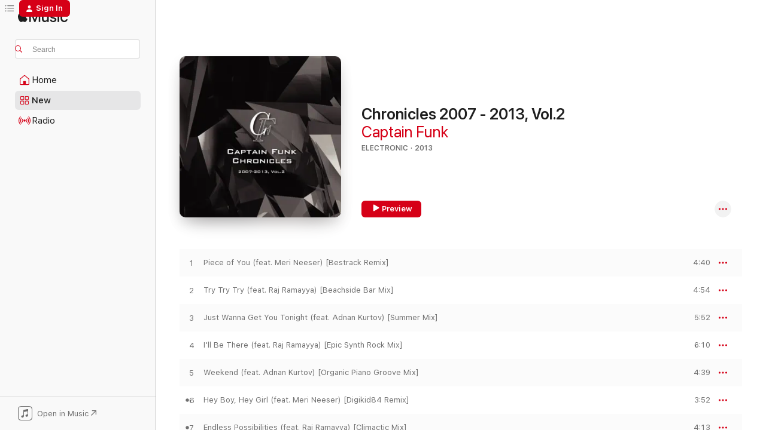

--- FILE ---
content_type: text/html
request_url: https://music.apple.com/us/album/chronicles-2007-2013-vol-2/1323773305?at=1l3vcN3&uo=4
body_size: 26343
content:
<!DOCTYPE html>
<html dir="ltr" lang="en-US">
    <head>
        <!-- prettier-ignore -->
        <meta charset="utf-8">
        <!-- prettier-ignore -->
        <meta http-equiv="X-UA-Compatible" content="IE=edge">
        <!-- prettier-ignore -->
        <meta
            name="viewport"
            content="width=device-width,initial-scale=1,interactive-widget=resizes-content"
        >
        <!-- prettier-ignore -->
        <meta name="applicable-device" content="pc,mobile">
        <!-- prettier-ignore -->
        <meta name="referrer" content="strict-origin">
        <!-- prettier-ignore -->
        <link
            rel="apple-touch-icon"
            sizes="180x180"
            href="/assets/favicon/favicon-180.png"
        >
        <!-- prettier-ignore -->
        <link
            rel="icon"
            type="image/png"
            sizes="32x32"
            href="/assets/favicon/favicon-32.png"
        >
        <!-- prettier-ignore -->
        <link
            rel="icon"
            type="image/png"
            sizes="16x16"
            href="/assets/favicon/favicon-16.png"
        >
        <!-- prettier-ignore -->
        <link
            rel="mask-icon"
            href="/assets/favicon/favicon.svg"
            color="#fa233b"
        >
        <!-- prettier-ignore -->
        <link rel="manifest" href="/manifest.json">

        <title>‎Chronicles 2007 - 2013, Vol.2 - Album by Captain Funk - Apple Music</title><!-- HEAD_svelte-1cypuwr_START --><link rel="preconnect" href="//www.apple.com/wss/fonts" crossorigin="anonymous"><link rel="stylesheet" href="//www.apple.com/wss/fonts?families=SF+Pro,v4%7CSF+Pro+Icons,v1&amp;display=swap" type="text/css" referrerpolicy="strict-origin-when-cross-origin"><!-- HEAD_svelte-1cypuwr_END --><!-- HEAD_svelte-eg3hvx_START -->    <meta name="description" content="Listen to Chronicles 2007 - 2013, Vol.2 by Captain Funk on Apple Music. 2013. 49 Songs. Duration: 4 hours 9 minutes."> <meta name="keywords" content="listen, Chronicles 2007 - 2013, Vol.2, Captain Funk, music, singles, songs, Electronic, streaming music, apple music"> <link rel="canonical" href="https://music.apple.com/us/album/chronicles-2007-2013-vol-2/1323773305">   <link rel="alternate" type="application/json+oembed" href="https://music.apple.com/api/oembed?url=https%3A%2F%2Fmusic.apple.com%2Fus%2Falbum%2Fchronicles-2007-2013-vol-2%2F1323773305" title="Chronicles 2007 - 2013, Vol.2 by Captain Funk on Apple Music">  <meta name="al:ios:app_store_id" content="1108187390"> <meta name="al:ios:app_name" content="Apple Music"> <meta name="apple:content_id" content="1323773305"> <meta name="apple:title" content="Chronicles 2007 - 2013, Vol.2"> <meta name="apple:description" content="Listen to Chronicles 2007 - 2013, Vol.2 by Captain Funk on Apple Music. 2013. 49 Songs. Duration: 4 hours 9 minutes.">   <meta property="og:title" content="Chronicles 2007 - 2013, Vol.2 by Captain Funk on Apple Music"> <meta property="og:description" content="Album · 2013 · 49 Songs"> <meta property="og:site_name" content="Apple Music - Web Player"> <meta property="og:url" content="https://music.apple.com/us/album/chronicles-2007-2013-vol-2/1323773305"> <meta property="og:image" content="https://is1-ssl.mzstatic.com/image/thumb/Music118/v4/a9/15/65/a9156528-7743-37de-88ec-75a0426d20d4/887158513619.png/1200x630bf-60.jpg"> <meta property="og:image:secure_url" content="https://is1-ssl.mzstatic.com/image/thumb/Music118/v4/a9/15/65/a9156528-7743-37de-88ec-75a0426d20d4/887158513619.png/1200x630bf-60.jpg"> <meta property="og:image:alt" content="Chronicles 2007 - 2013, Vol.2 by Captain Funk on Apple Music"> <meta property="og:image:width" content="1200"> <meta property="og:image:height" content="630"> <meta property="og:image:type" content="image/jpg"> <meta property="og:type" content="music.album"> <meta property="og:locale" content="en_US">  <meta property="music:song_count" content="49"> <meta property="music:song" content="https://music.apple.com/us/song/piece-of-you-feat-meri-neeser-bestrack-remix/1323773306"> <meta property="music:song:preview_url:secure_url" content="https://music.apple.com/us/song/piece-of-you-feat-meri-neeser-bestrack-remix/1323773306"> <meta property="music:song:disc" content="1"> <meta property="music:song:duration" content="PT4M40S"> <meta property="music:song:track" content="1">  <meta property="music:song" content="https://music.apple.com/us/song/try-try-try-feat-raj-ramayya-beachside-bar-mix/1323773309"> <meta property="music:song:preview_url:secure_url" content="https://music.apple.com/us/song/try-try-try-feat-raj-ramayya-beachside-bar-mix/1323773309"> <meta property="music:song:disc" content="1"> <meta property="music:song:duration" content="PT4M54S"> <meta property="music:song:track" content="2">  <meta property="music:song" content="https://music.apple.com/us/song/just-wanna-get-you-tonight-feat-adnan-kurtov-summer-mix/1323773310"> <meta property="music:song:preview_url:secure_url" content="https://music.apple.com/us/song/just-wanna-get-you-tonight-feat-adnan-kurtov-summer-mix/1323773310"> <meta property="music:song:disc" content="1"> <meta property="music:song:duration" content="PT5M52S"> <meta property="music:song:track" content="3">  <meta property="music:song" content="https://music.apple.com/us/song/ill-be-there-feat-raj-ramayya-epic-synth-rock-mix/1323773311"> <meta property="music:song:preview_url:secure_url" content="https://music.apple.com/us/song/ill-be-there-feat-raj-ramayya-epic-synth-rock-mix/1323773311"> <meta property="music:song:disc" content="1"> <meta property="music:song:duration" content="PT6M10S"> <meta property="music:song:track" content="4">  <meta property="music:song" content="https://music.apple.com/us/song/weekend-feat-adnan-kurtov-organic-piano-groove-mix/1323773312"> <meta property="music:song:preview_url:secure_url" content="https://music.apple.com/us/song/weekend-feat-adnan-kurtov-organic-piano-groove-mix/1323773312"> <meta property="music:song:disc" content="1"> <meta property="music:song:duration" content="PT4M39S"> <meta property="music:song:track" content="5">  <meta property="music:song" content="https://music.apple.com/us/song/hey-boy-hey-girl-feat-meri-neeser-digikid84-remix/1323773313"> <meta property="music:song:preview_url:secure_url" content="https://music.apple.com/us/song/hey-boy-hey-girl-feat-meri-neeser-digikid84-remix/1323773313"> <meta property="music:song:disc" content="1"> <meta property="music:song:duration" content="PT3M52S"> <meta property="music:song:track" content="6">  <meta property="music:song" content="https://music.apple.com/us/song/endless-possibilities-feat-raj-ramayya-climactic-mix/1323773316"> <meta property="music:song:preview_url:secure_url" content="https://music.apple.com/us/song/endless-possibilities-feat-raj-ramayya-climactic-mix/1323773316"> <meta property="music:song:disc" content="1"> <meta property="music:song:duration" content="PT4M13S"> <meta property="music:song:track" content="7">  <meta property="music:song" content="https://music.apple.com/us/song/kick-the-beats-instrumental/1323773317"> <meta property="music:song:preview_url:secure_url" content="https://music.apple.com/us/song/kick-the-beats-instrumental/1323773317"> <meta property="music:song:disc" content="1"> <meta property="music:song:duration" content="PT3M52S"> <meta property="music:song:track" content="8">  <meta property="music:song" content="https://music.apple.com/us/song/somebody-like-you-instrumental/1323773318"> <meta property="music:song:preview_url:secure_url" content="https://music.apple.com/us/song/somebody-like-you-instrumental/1323773318"> <meta property="music:song:disc" content="1"> <meta property="music:song:duration" content="PT6M1S"> <meta property="music:song:track" content="9">  <meta property="music:song" content="https://music.apple.com/us/song/carry-on-instrumental/1323773319"> <meta property="music:song:preview_url:secure_url" content="https://music.apple.com/us/song/carry-on-instrumental/1323773319"> <meta property="music:song:disc" content="1"> <meta property="music:song:duration" content="PT5M41S"> <meta property="music:song:track" content="10">  <meta property="music:song" content="https://music.apple.com/us/song/butterfly-instrumental/1323773320"> <meta property="music:song:preview_url:secure_url" content="https://music.apple.com/us/song/butterfly-instrumental/1323773320"> <meta property="music:song:disc" content="1"> <meta property="music:song:duration" content="PT6M26S"> <meta property="music:song:track" content="11">  <meta property="music:song" content="https://music.apple.com/us/song/superfoxy-instrumental/1323773891"> <meta property="music:song:preview_url:secure_url" content="https://music.apple.com/us/song/superfoxy-instrumental/1323773891"> <meta property="music:song:disc" content="1"> <meta property="music:song:duration" content="PT6M20S"> <meta property="music:song:track" content="12">  <meta property="music:song" content="https://music.apple.com/us/song/funk-lesson-79-instrumental/1323773892"> <meta property="music:song:preview_url:secure_url" content="https://music.apple.com/us/song/funk-lesson-79-instrumental/1323773892"> <meta property="music:song:disc" content="1"> <meta property="music:song:duration" content="PT2M21S"> <meta property="music:song:track" content="13">  <meta property="music:song" content="https://music.apple.com/us/song/knight-of-electricity-instrumental/1323773893"> <meta property="music:song:preview_url:secure_url" content="https://music.apple.com/us/song/knight-of-electricity-instrumental/1323773893"> <meta property="music:song:disc" content="1"> <meta property="music:song:duration" content="PT5M48S"> <meta property="music:song:track" content="14">  <meta property="music:song" content="https://music.apple.com/us/song/talk-too-much-instrumental/1323773894"> <meta property="music:song:preview_url:secure_url" content="https://music.apple.com/us/song/talk-too-much-instrumental/1323773894"> <meta property="music:song:disc" content="1"> <meta property="music:song:duration" content="PT5M33S"> <meta property="music:song:track" content="15">  <meta property="music:song" content="https://music.apple.com/us/song/not-later-instrumental/1323773895"> <meta property="music:song:preview_url:secure_url" content="https://music.apple.com/us/song/not-later-instrumental/1323773895"> <meta property="music:song:disc" content="1"> <meta property="music:song:duration" content="PT4M44S"> <meta property="music:song:track" content="16">  <meta property="music:song" content="https://music.apple.com/us/song/call-on-me-instrumental/1323773896"> <meta property="music:song:preview_url:secure_url" content="https://music.apple.com/us/song/call-on-me-instrumental/1323773896"> <meta property="music:song:disc" content="1"> <meta property="music:song:duration" content="PT4M51S"> <meta property="music:song:track" content="17">  <meta property="music:song" content="https://music.apple.com/us/song/diamonds-instrumental/1323773897"> <meta property="music:song:preview_url:secure_url" content="https://music.apple.com/us/song/diamonds-instrumental/1323773897"> <meta property="music:song:disc" content="1"> <meta property="music:song:duration" content="PT6M4S"> <meta property="music:song:track" content="18">  <meta property="music:song" content="https://music.apple.com/us/song/rockin-you-eternally-instrumental/1323773898"> <meta property="music:song:preview_url:secure_url" content="https://music.apple.com/us/song/rockin-you-eternally-instrumental/1323773898"> <meta property="music:song:disc" content="1"> <meta property="music:song:duration" content="PT6M28S"> <meta property="music:song:track" content="19">  <meta property="music:song" content="https://music.apple.com/us/song/hey-boy-hey-girl-instrumental/1323773899"> <meta property="music:song:preview_url:secure_url" content="https://music.apple.com/us/song/hey-boy-hey-girl-instrumental/1323773899"> <meta property="music:song:disc" content="1"> <meta property="music:song:duration" content="PT4M35S"> <meta property="music:song:track" content="20">  <meta property="music:song" content="https://music.apple.com/us/song/love-tricks-instrumental/1323773900"> <meta property="music:song:preview_url:secure_url" content="https://music.apple.com/us/song/love-tricks-instrumental/1323773900"> <meta property="music:song:disc" content="1"> <meta property="music:song:duration" content="PT5M28S"> <meta property="music:song:track" content="21">  <meta property="music:song" content="https://music.apple.com/us/song/cant-hide-instrumental/1323773901"> <meta property="music:song:preview_url:secure_url" content="https://music.apple.com/us/song/cant-hide-instrumental/1323773901"> <meta property="music:song:disc" content="1"> <meta property="music:song:duration" content="PT4M27S"> <meta property="music:song:track" content="22">  <meta property="music:song" content="https://music.apple.com/us/song/get-over-you-instrumental/1323773902"> <meta property="music:song:preview_url:secure_url" content="https://music.apple.com/us/song/get-over-you-instrumental/1323773902"> <meta property="music:song:disc" content="1"> <meta property="music:song:duration" content="PT6M1S"> <meta property="music:song:track" content="23">  <meta property="music:song" content="https://music.apple.com/us/song/come-back-soon-instrumental/1323773903"> <meta property="music:song:preview_url:secure_url" content="https://music.apple.com/us/song/come-back-soon-instrumental/1323773903"> <meta property="music:song:disc" content="1"> <meta property="music:song:duration" content="PT5M32S"> <meta property="music:song:track" content="24">  <meta property="music:song" content="https://music.apple.com/us/song/ill-be-there-instrumental/1323773904"> <meta property="music:song:preview_url:secure_url" content="https://music.apple.com/us/song/ill-be-there-instrumental/1323773904"> <meta property="music:song:disc" content="1"> <meta property="music:song:duration" content="PT7M18S"> <meta property="music:song:track" content="25">  <meta property="music:song" content="https://music.apple.com/us/song/stardust-instrumental/1323773905"> <meta property="music:song:preview_url:secure_url" content="https://music.apple.com/us/song/stardust-instrumental/1323773905"> <meta property="music:song:disc" content="1"> <meta property="music:song:duration" content="PT4M46S"> <meta property="music:song:track" content="26">  <meta property="music:song" content="https://music.apple.com/us/song/weekend-instrumental/1323773906"> <meta property="music:song:preview_url:secure_url" content="https://music.apple.com/us/song/weekend-instrumental/1323773906"> <meta property="music:song:disc" content="1"> <meta property="music:song:duration" content="PT3M58S"> <meta property="music:song:track" content="27">  <meta property="music:song" content="https://music.apple.com/us/song/rise-instrumental/1323773907"> <meta property="music:song:preview_url:secure_url" content="https://music.apple.com/us/song/rise-instrumental/1323773907"> <meta property="music:song:disc" content="1"> <meta property="music:song:duration" content="PT4M56S"> <meta property="music:song:track" content="28">  <meta property="music:song" content="https://music.apple.com/us/song/girlfriend-instrumental/1323773908"> <meta property="music:song:preview_url:secure_url" content="https://music.apple.com/us/song/girlfriend-instrumental/1323773908"> <meta property="music:song:disc" content="1"> <meta property="music:song:duration" content="PT4M41S"> <meta property="music:song:track" content="29">  <meta property="music:song" content="https://music.apple.com/us/song/piece-of-you-instrumental/1323773909"> <meta property="music:song:preview_url:secure_url" content="https://music.apple.com/us/song/piece-of-you-instrumental/1323773909"> <meta property="music:song:disc" content="1"> <meta property="music:song:duration" content="PT4M49S"> <meta property="music:song:track" content="30">  <meta property="music:song" content="https://music.apple.com/us/song/at-the-beach-instrumental/1323773910"> <meta property="music:song:preview_url:secure_url" content="https://music.apple.com/us/song/at-the-beach-instrumental/1323773910"> <meta property="music:song:disc" content="1"> <meta property="music:song:duration" content="PT4M22S"> <meta property="music:song:track" content="31">  <meta property="music:song" content="https://music.apple.com/us/song/just-wanna-get-you-tonight-instrumental/1323773911"> <meta property="music:song:preview_url:secure_url" content="https://music.apple.com/us/song/just-wanna-get-you-tonight-instrumental/1323773911"> <meta property="music:song:disc" content="1"> <meta property="music:song:duration" content="PT5M"> <meta property="music:song:track" content="32">  <meta property="music:song" content="https://music.apple.com/us/song/leaving-instrumental-two/1323773912"> <meta property="music:song:preview_url:secure_url" content="https://music.apple.com/us/song/leaving-instrumental-two/1323773912"> <meta property="music:song:disc" content="1"> <meta property="music:song:duration" content="PT3M21S"> <meta property="music:song:track" content="33">  <meta property="music:song" content="https://music.apple.com/us/song/summer-nights-instrumental/1323773913"> <meta property="music:song:preview_url:secure_url" content="https://music.apple.com/us/song/summer-nights-instrumental/1323773913"> <meta property="music:song:disc" content="1"> <meta property="music:song:duration" content="PT7M54S"> <meta property="music:song:track" content="34">  <meta property="music:song" content="https://music.apple.com/us/song/sunshine-instrumental/1323773914"> <meta property="music:song:preview_url:secure_url" content="https://music.apple.com/us/song/sunshine-instrumental/1323773914"> <meta property="music:song:disc" content="1"> <meta property="music:song:duration" content="PT3M56S"> <meta property="music:song:track" content="35">  <meta property="music:song" content="https://music.apple.com/us/song/endless-possibilities-instrumental/1323773915"> <meta property="music:song:preview_url:secure_url" content="https://music.apple.com/us/song/endless-possibilities-instrumental/1323773915"> <meta property="music:song:disc" content="1"> <meta property="music:song:duration" content="PT3M18S"> <meta property="music:song:track" content="36">  <meta property="music:song" content="https://music.apple.com/us/song/superfoxy-instrumental-two/1323773916"> <meta property="music:song:preview_url:secure_url" content="https://music.apple.com/us/song/superfoxy-instrumental-two/1323773916"> <meta property="music:song:disc" content="1"> <meta property="music:song:duration" content="PT3M12S"> <meta property="music:song:track" content="37">  <meta property="music:song" content="https://music.apple.com/us/song/somebody-like-you-instrumental-two/1323773917"> <meta property="music:song:preview_url:secure_url" content="https://music.apple.com/us/song/somebody-like-you-instrumental-two/1323773917"> <meta property="music:song:disc" content="1"> <meta property="music:song:duration" content="PT5M23S"> <meta property="music:song:track" content="38">  <meta property="music:song" content="https://music.apple.com/us/song/leaving-instrumental/1323773918"> <meta property="music:song:preview_url:secure_url" content="https://music.apple.com/us/song/leaving-instrumental/1323773918"> <meta property="music:song:disc" content="1"> <meta property="music:song:duration" content="PT7M15S"> <meta property="music:song:track" content="39">  <meta property="music:song" content="https://music.apple.com/us/song/weekend-extended-instrumental/1323773919"> <meta property="music:song:preview_url:secure_url" content="https://music.apple.com/us/song/weekend-extended-instrumental/1323773919"> <meta property="music:song:disc" content="1"> <meta property="music:song:duration" content="PT6M5S"> <meta property="music:song:track" content="40">  <meta property="music:song" content="https://music.apple.com/us/song/call-on-me-instrumental-two/1323773920"> <meta property="music:song:preview_url:secure_url" content="https://music.apple.com/us/song/call-on-me-instrumental-two/1323773920"> <meta property="music:song:disc" content="1"> <meta property="music:song:duration" content="PT7M12S"> <meta property="music:song:track" content="41">  <meta property="music:song" content="https://music.apple.com/us/song/piece-of-you-instrumental-remix/1323773921"> <meta property="music:song:preview_url:secure_url" content="https://music.apple.com/us/song/piece-of-you-instrumental-remix/1323773921"> <meta property="music:song:disc" content="1"> <meta property="music:song:duration" content="PT4M41S"> <meta property="music:song:track" content="42">  <meta property="music:song" content="https://music.apple.com/us/song/try-try-try-instrumental/1323773922"> <meta property="music:song:preview_url:secure_url" content="https://music.apple.com/us/song/try-try-try-instrumental/1323773922"> <meta property="music:song:disc" content="1"> <meta property="music:song:duration" content="PT4M55S"> <meta property="music:song:track" content="43">  <meta property="music:song" content="https://music.apple.com/us/song/just-wanna-get-you-tonight-instrumental-two/1323773923"> <meta property="music:song:preview_url:secure_url" content="https://music.apple.com/us/song/just-wanna-get-you-tonight-instrumental-two/1323773923"> <meta property="music:song:disc" content="1"> <meta property="music:song:duration" content="PT5M53S"> <meta property="music:song:track" content="44">  <meta property="music:song" content="https://music.apple.com/us/song/ill-be-there-instrumental-two/1323773924"> <meta property="music:song:preview_url:secure_url" content="https://music.apple.com/us/song/ill-be-there-instrumental-two/1323773924"> <meta property="music:song:disc" content="1"> <meta property="music:song:duration" content="PT6M20S"> <meta property="music:song:track" content="45">  <meta property="music:song" content="https://music.apple.com/us/song/weekend-instrumental-two/1323773925"> <meta property="music:song:preview_url:secure_url" content="https://music.apple.com/us/song/weekend-instrumental-two/1323773925"> <meta property="music:song:disc" content="1"> <meta property="music:song:duration" content="PT4M39S"> <meta property="music:song:track" content="46">  <meta property="music:song" content="https://music.apple.com/us/song/endless-possibilities-instrumental-two/1323773926"> <meta property="music:song:preview_url:secure_url" content="https://music.apple.com/us/song/endless-possibilities-instrumental-two/1323773926"> <meta property="music:song:disc" content="1"> <meta property="music:song:duration" content="PT4M29S"> <meta property="music:song:track" content="47">  <meta property="music:song" content="https://music.apple.com/us/song/neural-highway-instrumental/1323773927"> <meta property="music:song:preview_url:secure_url" content="https://music.apple.com/us/song/neural-highway-instrumental/1323773927"> <meta property="music:song:disc" content="1"> <meta property="music:song:duration" content="PT3M21S"> <meta property="music:song:track" content="48">  <meta property="music:song" content="https://music.apple.com/us/song/mass-of-attraction-instrumental/1323773928"> <meta property="music:song:preview_url:secure_url" content="https://music.apple.com/us/song/mass-of-attraction-instrumental/1323773928"> <meta property="music:song:disc" content="1"> <meta property="music:song:duration" content="PT2M47S"> <meta property="music:song:track" content="49">   <meta property="music:musician" content="https://music.apple.com/us/artist/captain-funk/159425355"> <meta property="music:release_date" content="2013-07-19T00:00:00.000Z">   <meta name="twitter:title" content="Chronicles 2007 - 2013, Vol.2 by Captain Funk on Apple Music"> <meta name="twitter:description" content="Album · 2013 · 49 Songs"> <meta name="twitter:site" content="@AppleMusic"> <meta name="twitter:image" content="https://is1-ssl.mzstatic.com/image/thumb/Music118/v4/a9/15/65/a9156528-7743-37de-88ec-75a0426d20d4/887158513619.png/600x600bf-60.jpg"> <meta name="twitter:image:alt" content="Chronicles 2007 - 2013, Vol.2 by Captain Funk on Apple Music"> <meta name="twitter:card" content="summary">       <!-- HTML_TAG_START -->
                <script id=schema:music-album type="application/ld+json">
                    {"@context":"http://schema.org","@type":"MusicAlbum","name":"Chronicles 2007 - 2013, Vol.2","description":"Listen to Chronicles 2007 - 2013, Vol.2 by Captain Funk on Apple Music. 2013. 49 Songs. Duration: 4 hours 9 minutes.","citation":[],"tracks":[{"@type":"MusicRecording","name":"Piece of You (feat. Meri Neeser) [Bestrack Remix]","duration":"PT4M40S","url":"https://music.apple.com/us/song/piece-of-you-feat-meri-neeser-bestrack-remix/1323773306","offers":{"@type":"Offer","category":"free","price":0},"audio":{"@type":"AudioObject","potentialAction":{"@type":"ListenAction","expectsAcceptanceOf":{"@type":"Offer","category":"free"},"target":{"@type":"EntryPoint","actionPlatform":"https://music.apple.com/us/song/piece-of-you-feat-meri-neeser-bestrack-remix/1323773306"}},"name":"Piece of You (feat. Meri Neeser) [Bestrack Remix]","contentUrl":"https://audio-ssl.itunes.apple.com/itunes-assets/AudioPreview128/v4/07/29/fa/0729fac6-511e-c937-1d87-1186380dcd1f/mzaf_300730942969813134.plus.aac.ep.m4a","duration":"PT4M40S","uploadDate":"2011-07-11","thumbnailUrl":"https://is1-ssl.mzstatic.com/image/thumb/Music118/v4/a9/15/65/a9156528-7743-37de-88ec-75a0426d20d4/887158513619.png/1200x630bb.jpg"}},{"@type":"MusicRecording","name":"Try Try Try (feat. Raj Ramayya) [Beachside Bar Mix]","duration":"PT4M54S","url":"https://music.apple.com/us/song/try-try-try-feat-raj-ramayya-beachside-bar-mix/1323773309","offers":{"@type":"Offer","category":"free","price":0},"audio":{"@type":"AudioObject","potentialAction":{"@type":"ListenAction","expectsAcceptanceOf":{"@type":"Offer","category":"free"},"target":{"@type":"EntryPoint","actionPlatform":"https://music.apple.com/us/song/try-try-try-feat-raj-ramayya-beachside-bar-mix/1323773309"}},"name":"Try Try Try (feat. Raj Ramayya) [Beachside Bar Mix]","contentUrl":"https://audio-ssl.itunes.apple.com/itunes-assets/AudioPreview118/v4/a9/da/8f/a9da8f52-b532-30a3-883a-9e0b1af9f075/mzaf_3412995985537339283.plus.aac.ep.m4a","duration":"PT4M54S","uploadDate":"2013-07-19","thumbnailUrl":"https://is1-ssl.mzstatic.com/image/thumb/Music118/v4/a9/15/65/a9156528-7743-37de-88ec-75a0426d20d4/887158513619.png/1200x630bb.jpg"}},{"@type":"MusicRecording","name":"Just Wanna Get You Tonight (feat. Adnan Kurtov) [Summer Mix]","duration":"PT5M52S","url":"https://music.apple.com/us/song/just-wanna-get-you-tonight-feat-adnan-kurtov-summer-mix/1323773310","offers":{"@type":"Offer","category":"free","price":0},"audio":{"@type":"AudioObject","potentialAction":{"@type":"ListenAction","expectsAcceptanceOf":{"@type":"Offer","category":"free"},"target":{"@type":"EntryPoint","actionPlatform":"https://music.apple.com/us/song/just-wanna-get-you-tonight-feat-adnan-kurtov-summer-mix/1323773310"}},"name":"Just Wanna Get You Tonight (feat. Adnan Kurtov) [Summer Mix]","contentUrl":"https://audio-ssl.itunes.apple.com/itunes-assets/AudioPreview128/v4/52/e0/8a/52e08a33-d7f4-da02-d9aa-2ac90b11d45c/mzaf_4985109738531739232.plus.aac.ep.m4a","duration":"PT5M52S","uploadDate":"2011-07-11","thumbnailUrl":"https://is1-ssl.mzstatic.com/image/thumb/Music118/v4/a9/15/65/a9156528-7743-37de-88ec-75a0426d20d4/887158513619.png/1200x630bb.jpg"}},{"@type":"MusicRecording","name":"I'll Be There (feat. Raj Ramayya) [Epic Synth Rock Mix]","duration":"PT6M10S","url":"https://music.apple.com/us/song/ill-be-there-feat-raj-ramayya-epic-synth-rock-mix/1323773311","offers":{"@type":"Offer","category":"free","price":0},"audio":{"@type":"AudioObject","potentialAction":{"@type":"ListenAction","expectsAcceptanceOf":{"@type":"Offer","category":"free"},"target":{"@type":"EntryPoint","actionPlatform":"https://music.apple.com/us/song/ill-be-there-feat-raj-ramayya-epic-synth-rock-mix/1323773311"}},"name":"I'll Be There (feat. Raj Ramayya) [Epic Synth Rock Mix]","contentUrl":"https://audio-ssl.itunes.apple.com/itunes-assets/AudioPreview128/v4/b8/74/8f/b8748fdf-f5dc-312f-096a-89e18a59d428/mzaf_8212559387834919060.plus.aac.ep.m4a","duration":"PT6M10S","uploadDate":"2011-07-11","thumbnailUrl":"https://is1-ssl.mzstatic.com/image/thumb/Music118/v4/a9/15/65/a9156528-7743-37de-88ec-75a0426d20d4/887158513619.png/1200x630bb.jpg"}},{"@type":"MusicRecording","name":"Weekend (feat. Adnan Kurtov) [Organic Piano Groove Mix]","duration":"PT4M39S","url":"https://music.apple.com/us/song/weekend-feat-adnan-kurtov-organic-piano-groove-mix/1323773312","offers":{"@type":"Offer","category":"free","price":0},"audio":{"@type":"AudioObject","potentialAction":{"@type":"ListenAction","expectsAcceptanceOf":{"@type":"Offer","category":"free"},"target":{"@type":"EntryPoint","actionPlatform":"https://music.apple.com/us/song/weekend-feat-adnan-kurtov-organic-piano-groove-mix/1323773312"}},"name":"Weekend (feat. Adnan Kurtov) [Organic Piano Groove Mix]","contentUrl":"https://audio-ssl.itunes.apple.com/itunes-assets/AudioPreview128/v4/06/15/24/061524e3-fbd7-a80f-9212-d3ee6b85c909/mzaf_1819033442693602167.plus.aac.ep.m4a","duration":"PT4M39S","uploadDate":"2013-07-19","thumbnailUrl":"https://is1-ssl.mzstatic.com/image/thumb/Music118/v4/a9/15/65/a9156528-7743-37de-88ec-75a0426d20d4/887158513619.png/1200x630bb.jpg"}},{"@type":"MusicRecording","name":"Hey Boy, Hey Girl (feat. Meri Neeser) [Digikid84 Remix]","duration":"PT3M52S","url":"https://music.apple.com/us/song/hey-boy-hey-girl-feat-meri-neeser-digikid84-remix/1323773313","offers":{"@type":"Offer","category":"free","price":0},"audio":{"@type":"AudioObject","potentialAction":{"@type":"ListenAction","expectsAcceptanceOf":{"@type":"Offer","category":"free"},"target":{"@type":"EntryPoint","actionPlatform":"https://music.apple.com/us/song/hey-boy-hey-girl-feat-meri-neeser-digikid84-remix/1323773313"}},"name":"Hey Boy, Hey Girl (feat. Meri Neeser) [Digikid84 Remix]","contentUrl":"https://audio-ssl.itunes.apple.com/itunes-assets/AudioPreview118/v4/b3/db/57/b3db57aa-e269-d6d9-02df-9a18ae6c1280/mzaf_2841504192295010807.plus.aac.ep.m4a","duration":"PT3M52S","uploadDate":"2023-09-29","thumbnailUrl":"https://is1-ssl.mzstatic.com/image/thumb/Music118/v4/a9/15/65/a9156528-7743-37de-88ec-75a0426d20d4/887158513619.png/1200x630bb.jpg"}},{"@type":"MusicRecording","name":"Endless Possibilities (feat. Raj Ramayya) [Climactic Mix]","duration":"PT4M13S","url":"https://music.apple.com/us/song/endless-possibilities-feat-raj-ramayya-climactic-mix/1323773316","offers":{"@type":"Offer","category":"free","price":0},"audio":{"@type":"AudioObject","potentialAction":{"@type":"ListenAction","expectsAcceptanceOf":{"@type":"Offer","category":"free"},"target":{"@type":"EntryPoint","actionPlatform":"https://music.apple.com/us/song/endless-possibilities-feat-raj-ramayya-climactic-mix/1323773316"}},"name":"Endless Possibilities (feat. Raj Ramayya) [Climactic Mix]","contentUrl":"https://audio-ssl.itunes.apple.com/itunes-assets/AudioPreview128/v4/a6/b9/92/a6b99234-bd17-69f6-40d1-501df481a67d/mzaf_4316530397008532335.plus.aac.ep.m4a","duration":"PT4M13S","uploadDate":"2011-07-11","thumbnailUrl":"https://is1-ssl.mzstatic.com/image/thumb/Music118/v4/a9/15/65/a9156528-7743-37de-88ec-75a0426d20d4/887158513619.png/1200x630bb.jpg"}},{"@type":"MusicRecording","name":"Kick the Beats (Instrumental)","duration":"PT3M52S","url":"https://music.apple.com/us/song/kick-the-beats-instrumental/1323773317","offers":{"@type":"Offer","category":"free","price":0},"audio":{"@type":"AudioObject","potentialAction":{"@type":"ListenAction","expectsAcceptanceOf":{"@type":"Offer","category":"free"},"target":{"@type":"EntryPoint","actionPlatform":"https://music.apple.com/us/song/kick-the-beats-instrumental/1323773317"}},"name":"Kick the Beats (Instrumental)","contentUrl":"https://audio-ssl.itunes.apple.com/itunes-assets/AudioPreview128/v4/f7/32/fa/f732facc-213e-3531-a87b-749354e5b178/mzaf_1913999947865803792.plus.aac.ep.m4a","duration":"PT3M52S","uploadDate":"2013-07-19","thumbnailUrl":"https://is1-ssl.mzstatic.com/image/thumb/Music118/v4/a9/15/65/a9156528-7743-37de-88ec-75a0426d20d4/887158513619.png/1200x630bb.jpg"}},{"@type":"MusicRecording","name":"Somebody Like You (Instrumental)","duration":"PT6M1S","url":"https://music.apple.com/us/song/somebody-like-you-instrumental/1323773318","offers":{"@type":"Offer","category":"free","price":0},"audio":{"@type":"AudioObject","potentialAction":{"@type":"ListenAction","expectsAcceptanceOf":{"@type":"Offer","category":"free"},"target":{"@type":"EntryPoint","actionPlatform":"https://music.apple.com/us/song/somebody-like-you-instrumental/1323773318"}},"name":"Somebody Like You (Instrumental)","contentUrl":"https://audio-ssl.itunes.apple.com/itunes-assets/AudioPreview118/v4/82/0d/a7/820da7c5-965a-68ff-729b-04748fce765f/mzaf_244022433027760457.plus.aac.ep.m4a","duration":"PT6M1S","uploadDate":"2013-07-19","thumbnailUrl":"https://is1-ssl.mzstatic.com/image/thumb/Music118/v4/a9/15/65/a9156528-7743-37de-88ec-75a0426d20d4/887158513619.png/1200x630bb.jpg"}},{"@type":"MusicRecording","name":"Carry On (Instrumental)","duration":"PT5M41S","url":"https://music.apple.com/us/song/carry-on-instrumental/1323773319","offers":{"@type":"Offer","category":"free","price":0},"audio":{"@type":"AudioObject","potentialAction":{"@type":"ListenAction","expectsAcceptanceOf":{"@type":"Offer","category":"free"},"target":{"@type":"EntryPoint","actionPlatform":"https://music.apple.com/us/song/carry-on-instrumental/1323773319"}},"name":"Carry On (Instrumental)","contentUrl":"https://audio-ssl.itunes.apple.com/itunes-assets/AudioPreview128/v4/6d/f2/34/6df23418-c43b-89f4-325f-b460c19b8b98/mzaf_3683675307937374955.plus.aac.ep.m4a","duration":"PT5M41S","uploadDate":"2013-07-19","thumbnailUrl":"https://is1-ssl.mzstatic.com/image/thumb/Music118/v4/a9/15/65/a9156528-7743-37de-88ec-75a0426d20d4/887158513619.png/1200x630bb.jpg"}},{"@type":"MusicRecording","name":"Butterfly (Instrumental)","duration":"PT6M26S","url":"https://music.apple.com/us/song/butterfly-instrumental/1323773320","offers":{"@type":"Offer","category":"free","price":0},"audio":{"@type":"AudioObject","potentialAction":{"@type":"ListenAction","expectsAcceptanceOf":{"@type":"Offer","category":"free"},"target":{"@type":"EntryPoint","actionPlatform":"https://music.apple.com/us/song/butterfly-instrumental/1323773320"}},"name":"Butterfly (Instrumental)","contentUrl":"https://audio-ssl.itunes.apple.com/itunes-assets/AudioPreview128/v4/69/78/eb/6978eb02-73af-d82c-5971-3cbe0ea7de93/mzaf_8205863166403155253.plus.aac.ep.m4a","duration":"PT6M26S","uploadDate":"2013-07-19","thumbnailUrl":"https://is1-ssl.mzstatic.com/image/thumb/Music118/v4/a9/15/65/a9156528-7743-37de-88ec-75a0426d20d4/887158513619.png/1200x630bb.jpg"}},{"@type":"MusicRecording","name":"Superfoxy (Instrumental)","duration":"PT6M20S","url":"https://music.apple.com/us/song/superfoxy-instrumental/1323773891","offers":{"@type":"Offer","category":"free","price":0},"audio":{"@type":"AudioObject","potentialAction":{"@type":"ListenAction","expectsAcceptanceOf":{"@type":"Offer","category":"free"},"target":{"@type":"EntryPoint","actionPlatform":"https://music.apple.com/us/song/superfoxy-instrumental/1323773891"}},"name":"Superfoxy (Instrumental)","contentUrl":"https://audio-ssl.itunes.apple.com/itunes-assets/AudioPreview128/v4/77/13/36/7713366d-5c81-ee25-0a53-503a8aa4ba0d/mzaf_1370481640785515074.plus.aac.ep.m4a","duration":"PT6M20S","uploadDate":"2013-07-19","thumbnailUrl":"https://is1-ssl.mzstatic.com/image/thumb/Music118/v4/a9/15/65/a9156528-7743-37de-88ec-75a0426d20d4/887158513619.png/1200x630bb.jpg"}},{"@type":"MusicRecording","name":"Funk Lesson '79 (Instrumental)","duration":"PT2M21S","url":"https://music.apple.com/us/song/funk-lesson-79-instrumental/1323773892","offers":{"@type":"Offer","category":"free","price":0},"audio":{"@type":"AudioObject","potentialAction":{"@type":"ListenAction","expectsAcceptanceOf":{"@type":"Offer","category":"free"},"target":{"@type":"EntryPoint","actionPlatform":"https://music.apple.com/us/song/funk-lesson-79-instrumental/1323773892"}},"name":"Funk Lesson '79 (Instrumental)","contentUrl":"https://audio-ssl.itunes.apple.com/itunes-assets/AudioPreview128/v4/31/b3/82/31b382ab-8893-30e8-18eb-30b17ebf6682/mzaf_4115090011376654478.plus.aac.p.m4a","duration":"PT2M21S","uploadDate":"2013-07-19","thumbnailUrl":"https://is1-ssl.mzstatic.com/image/thumb/Music118/v4/a9/15/65/a9156528-7743-37de-88ec-75a0426d20d4/887158513619.png/1200x630bb.jpg"}},{"@type":"MusicRecording","name":"Knight of Electricity (Instrumental)","duration":"PT5M48S","url":"https://music.apple.com/us/song/knight-of-electricity-instrumental/1323773893","offers":{"@type":"Offer","category":"free","price":0},"audio":{"@type":"AudioObject","potentialAction":{"@type":"ListenAction","expectsAcceptanceOf":{"@type":"Offer","category":"free"},"target":{"@type":"EntryPoint","actionPlatform":"https://music.apple.com/us/song/knight-of-electricity-instrumental/1323773893"}},"name":"Knight of Electricity (Instrumental)","contentUrl":"https://audio-ssl.itunes.apple.com/itunes-assets/AudioPreview122/v4/d4/9b/58/d49b58e0-5428-2d4a-b497-bc09b71cd8f8/mzaf_8012293177387738067.plus.aac.ep.m4a","duration":"PT5M48S","uploadDate":"2013-07-19","thumbnailUrl":"https://is1-ssl.mzstatic.com/image/thumb/Music118/v4/a9/15/65/a9156528-7743-37de-88ec-75a0426d20d4/887158513619.png/1200x630bb.jpg"}},{"@type":"MusicRecording","name":"Talk Too Much (Instrumental)","duration":"PT5M33S","url":"https://music.apple.com/us/song/talk-too-much-instrumental/1323773894","offers":{"@type":"Offer","category":"free","price":0},"audio":{"@type":"AudioObject","potentialAction":{"@type":"ListenAction","expectsAcceptanceOf":{"@type":"Offer","category":"free"},"target":{"@type":"EntryPoint","actionPlatform":"https://music.apple.com/us/song/talk-too-much-instrumental/1323773894"}},"name":"Talk Too Much (Instrumental)","contentUrl":"https://audio-ssl.itunes.apple.com/itunes-assets/AudioPreview128/v4/cd/63/85/cd638582-906e-bae8-eb5a-a9d6c2c45b31/mzaf_4285910988083093452.plus.aac.ep.m4a","duration":"PT5M33S","uploadDate":"2013-07-19","thumbnailUrl":"https://is1-ssl.mzstatic.com/image/thumb/Music118/v4/a9/15/65/a9156528-7743-37de-88ec-75a0426d20d4/887158513619.png/1200x630bb.jpg"}},{"@type":"MusicRecording","name":"Not Later (Instrumental)","duration":"PT4M44S","url":"https://music.apple.com/us/song/not-later-instrumental/1323773895","offers":{"@type":"Offer","category":"free","price":0},"audio":{"@type":"AudioObject","potentialAction":{"@type":"ListenAction","expectsAcceptanceOf":{"@type":"Offer","category":"free"},"target":{"@type":"EntryPoint","actionPlatform":"https://music.apple.com/us/song/not-later-instrumental/1323773895"}},"name":"Not Later (Instrumental)","contentUrl":"https://audio-ssl.itunes.apple.com/itunes-assets/AudioPreview118/v4/26/67/55/26675536-9277-6d68-4077-7f041ab1d390/mzaf_819458180665413210.plus.aac.ep.m4a","duration":"PT4M44S","uploadDate":"2013-07-19","thumbnailUrl":"https://is1-ssl.mzstatic.com/image/thumb/Music118/v4/a9/15/65/a9156528-7743-37de-88ec-75a0426d20d4/887158513619.png/1200x630bb.jpg"}},{"@type":"MusicRecording","name":"Call on Me (Instrumental)","duration":"PT4M51S","url":"https://music.apple.com/us/song/call-on-me-instrumental/1323773896","offers":{"@type":"Offer","category":"free","price":0},"audio":{"@type":"AudioObject","potentialAction":{"@type":"ListenAction","expectsAcceptanceOf":{"@type":"Offer","category":"free"},"target":{"@type":"EntryPoint","actionPlatform":"https://music.apple.com/us/song/call-on-me-instrumental/1323773896"}},"name":"Call on Me (Instrumental)","contentUrl":"https://audio-ssl.itunes.apple.com/itunes-assets/AudioPreview118/v4/92/0a/85/920a8535-4019-1df8-e8aa-a7b6a90a7207/mzaf_6778110071199403695.plus.aac.ep.m4a","duration":"PT4M51S","uploadDate":"2013-07-19","thumbnailUrl":"https://is1-ssl.mzstatic.com/image/thumb/Music118/v4/a9/15/65/a9156528-7743-37de-88ec-75a0426d20d4/887158513619.png/1200x630bb.jpg"}},{"@type":"MusicRecording","name":"Diamonds (Instrumental)","duration":"PT6M4S","url":"https://music.apple.com/us/song/diamonds-instrumental/1323773897","offers":{"@type":"Offer","category":"free","price":0},"audio":{"@type":"AudioObject","potentialAction":{"@type":"ListenAction","expectsAcceptanceOf":{"@type":"Offer","category":"free"},"target":{"@type":"EntryPoint","actionPlatform":"https://music.apple.com/us/song/diamonds-instrumental/1323773897"}},"name":"Diamonds (Instrumental)","contentUrl":"https://audio-ssl.itunes.apple.com/itunes-assets/AudioPreview118/v4/2b/b3/a7/2bb3a74a-3626-0e10-6521-cc7e97b6f0c8/mzaf_1771589772615702278.plus.aac.ep.m4a","duration":"PT6M4S","uploadDate":"2013-07-19","thumbnailUrl":"https://is1-ssl.mzstatic.com/image/thumb/Music118/v4/a9/15/65/a9156528-7743-37de-88ec-75a0426d20d4/887158513619.png/1200x630bb.jpg"}},{"@type":"MusicRecording","name":"Rockin' You Eternally (Instrumental)","duration":"PT6M28S","url":"https://music.apple.com/us/song/rockin-you-eternally-instrumental/1323773898","offers":{"@type":"Offer","category":"free","price":0},"audio":{"@type":"AudioObject","potentialAction":{"@type":"ListenAction","expectsAcceptanceOf":{"@type":"Offer","category":"free"},"target":{"@type":"EntryPoint","actionPlatform":"https://music.apple.com/us/song/rockin-you-eternally-instrumental/1323773898"}},"name":"Rockin' You Eternally (Instrumental)","contentUrl":"https://audio-ssl.itunes.apple.com/itunes-assets/AudioPreview128/v4/e3/74/65/e374658b-a681-a526-704c-f6ec8bef73d6/mzaf_1449324930963977139.plus.aac.ep.m4a","duration":"PT6M28S","uploadDate":"2013-07-19","thumbnailUrl":"https://is1-ssl.mzstatic.com/image/thumb/Music118/v4/a9/15/65/a9156528-7743-37de-88ec-75a0426d20d4/887158513619.png/1200x630bb.jpg"}},{"@type":"MusicRecording","name":"Hey Boy, Hey Girl (Instrumental)","duration":"PT4M35S","url":"https://music.apple.com/us/song/hey-boy-hey-girl-instrumental/1323773899","offers":{"@type":"Offer","category":"free","price":0},"audio":{"@type":"AudioObject","potentialAction":{"@type":"ListenAction","expectsAcceptanceOf":{"@type":"Offer","category":"free"},"target":{"@type":"EntryPoint","actionPlatform":"https://music.apple.com/us/song/hey-boy-hey-girl-instrumental/1323773899"}},"name":"Hey Boy, Hey Girl (Instrumental)","contentUrl":"https://audio-ssl.itunes.apple.com/itunes-assets/AudioPreview128/v4/b2/15/e2/b215e2d8-e619-5165-026c-5b4fae5eadf8/mzaf_1918772083332841939.plus.aac.ep.m4a","duration":"PT4M35S","uploadDate":"2013-07-19","thumbnailUrl":"https://is1-ssl.mzstatic.com/image/thumb/Music118/v4/a9/15/65/a9156528-7743-37de-88ec-75a0426d20d4/887158513619.png/1200x630bb.jpg"}},{"@type":"MusicRecording","name":"Love Tricks (Instrumental)","duration":"PT5M28S","url":"https://music.apple.com/us/song/love-tricks-instrumental/1323773900","offers":{"@type":"Offer","category":"free","price":0},"audio":{"@type":"AudioObject","potentialAction":{"@type":"ListenAction","expectsAcceptanceOf":{"@type":"Offer","category":"free"},"target":{"@type":"EntryPoint","actionPlatform":"https://music.apple.com/us/song/love-tricks-instrumental/1323773900"}},"name":"Love Tricks (Instrumental)","contentUrl":"https://audio-ssl.itunes.apple.com/itunes-assets/AudioPreview128/v4/50/89/f9/5089f9bf-c204-a659-f185-585f0d90eb32/mzaf_6797183744270402460.plus.aac.ep.m4a","duration":"PT5M28S","uploadDate":"2013-07-19","thumbnailUrl":"https://is1-ssl.mzstatic.com/image/thumb/Music118/v4/a9/15/65/a9156528-7743-37de-88ec-75a0426d20d4/887158513619.png/1200x630bb.jpg"}},{"@type":"MusicRecording","name":"Can't Hide (Instrumental)","duration":"PT4M27S","url":"https://music.apple.com/us/song/cant-hide-instrumental/1323773901","offers":{"@type":"Offer","category":"free","price":0},"audio":{"@type":"AudioObject","potentialAction":{"@type":"ListenAction","expectsAcceptanceOf":{"@type":"Offer","category":"free"},"target":{"@type":"EntryPoint","actionPlatform":"https://music.apple.com/us/song/cant-hide-instrumental/1323773901"}},"name":"Can't Hide (Instrumental)","contentUrl":"https://audio-ssl.itunes.apple.com/itunes-assets/AudioPreview118/v4/7f/65/37/7f653761-8fdb-29a9-aba2-c88716a15061/mzaf_2956007631483980686.plus.aac.ep.m4a","duration":"PT4M27S","uploadDate":"2013-07-19","thumbnailUrl":"https://is1-ssl.mzstatic.com/image/thumb/Music118/v4/a9/15/65/a9156528-7743-37de-88ec-75a0426d20d4/887158513619.png/1200x630bb.jpg"}},{"@type":"MusicRecording","name":"Get over You (Instrumental)","duration":"PT6M1S","url":"https://music.apple.com/us/song/get-over-you-instrumental/1323773902","offers":{"@type":"Offer","category":"free","price":0},"audio":{"@type":"AudioObject","potentialAction":{"@type":"ListenAction","expectsAcceptanceOf":{"@type":"Offer","category":"free"},"target":{"@type":"EntryPoint","actionPlatform":"https://music.apple.com/us/song/get-over-you-instrumental/1323773902"}},"name":"Get over You (Instrumental)","contentUrl":"https://audio-ssl.itunes.apple.com/itunes-assets/AudioPreview128/v4/46/d9/b7/46d9b7fb-7668-2389-6bb4-88235748725d/mzaf_7003895148821174344.plus.aac.ep.m4a","duration":"PT6M1S","uploadDate":"2013-07-19","thumbnailUrl":"https://is1-ssl.mzstatic.com/image/thumb/Music118/v4/a9/15/65/a9156528-7743-37de-88ec-75a0426d20d4/887158513619.png/1200x630bb.jpg"}},{"@type":"MusicRecording","name":"Come Back Soon (Instrumental)","duration":"PT5M32S","url":"https://music.apple.com/us/song/come-back-soon-instrumental/1323773903","offers":{"@type":"Offer","category":"free","price":0},"audio":{"@type":"AudioObject","potentialAction":{"@type":"ListenAction","expectsAcceptanceOf":{"@type":"Offer","category":"free"},"target":{"@type":"EntryPoint","actionPlatform":"https://music.apple.com/us/song/come-back-soon-instrumental/1323773903"}},"name":"Come Back Soon (Instrumental)","contentUrl":"https://audio-ssl.itunes.apple.com/itunes-assets/AudioPreview118/v4/7e/9f/64/7e9f64f1-036b-982d-8ff9-f8d9d83a0a2e/mzaf_4467264954596422812.plus.aac.ep.m4a","duration":"PT5M32S","uploadDate":"2013-07-19","thumbnailUrl":"https://is1-ssl.mzstatic.com/image/thumb/Music118/v4/a9/15/65/a9156528-7743-37de-88ec-75a0426d20d4/887158513619.png/1200x630bb.jpg"}},{"@type":"MusicRecording","name":"I'll Be There (Instrumental)","duration":"PT7M18S","url":"https://music.apple.com/us/song/ill-be-there-instrumental/1323773904","offers":{"@type":"Offer","category":"free","price":0},"audio":{"@type":"AudioObject","potentialAction":{"@type":"ListenAction","expectsAcceptanceOf":{"@type":"Offer","category":"free"},"target":{"@type":"EntryPoint","actionPlatform":"https://music.apple.com/us/song/ill-be-there-instrumental/1323773904"}},"name":"I'll Be There (Instrumental)","contentUrl":"https://audio-ssl.itunes.apple.com/itunes-assets/AudioPreview118/v4/46/a4/12/46a412f4-3a0e-8067-4b59-0fe3826a9e81/mzaf_6288501526861200581.plus.aac.ep.m4a","duration":"PT7M18S","uploadDate":"2013-07-19","thumbnailUrl":"https://is1-ssl.mzstatic.com/image/thumb/Music118/v4/a9/15/65/a9156528-7743-37de-88ec-75a0426d20d4/887158513619.png/1200x630bb.jpg"}},{"@type":"MusicRecording","name":"Stardust (Instrumental)","duration":"PT4M46S","url":"https://music.apple.com/us/song/stardust-instrumental/1323773905","offers":{"@type":"Offer","category":"free","price":0},"audio":{"@type":"AudioObject","potentialAction":{"@type":"ListenAction","expectsAcceptanceOf":{"@type":"Offer","category":"free"},"target":{"@type":"EntryPoint","actionPlatform":"https://music.apple.com/us/song/stardust-instrumental/1323773905"}},"name":"Stardust (Instrumental)","contentUrl":"https://audio-ssl.itunes.apple.com/itunes-assets/AudioPreview128/v4/43/2a/45/432a4547-6246-2cee-2eaa-1e1bd894b301/mzaf_6002651454024192970.plus.aac.ep.m4a","duration":"PT4M46S","uploadDate":"2013-07-19","thumbnailUrl":"https://is1-ssl.mzstatic.com/image/thumb/Music118/v4/a9/15/65/a9156528-7743-37de-88ec-75a0426d20d4/887158513619.png/1200x630bb.jpg"}},{"@type":"MusicRecording","name":"Weekend (Instrumental)","duration":"PT3M58S","url":"https://music.apple.com/us/song/weekend-instrumental/1323773906","offers":{"@type":"Offer","category":"free","price":0},"audio":{"@type":"AudioObject","potentialAction":{"@type":"ListenAction","expectsAcceptanceOf":{"@type":"Offer","category":"free"},"target":{"@type":"EntryPoint","actionPlatform":"https://music.apple.com/us/song/weekend-instrumental/1323773906"}},"name":"Weekend (Instrumental)","contentUrl":"https://audio-ssl.itunes.apple.com/itunes-assets/AudioPreview128/v4/d0/11/0f/d0110f61-1b2a-d612-2fba-ac7ed8520f1a/mzaf_7864413812807124905.plus.aac.ep.m4a","duration":"PT3M58S","uploadDate":"2013-07-19","thumbnailUrl":"https://is1-ssl.mzstatic.com/image/thumb/Music118/v4/a9/15/65/a9156528-7743-37de-88ec-75a0426d20d4/887158513619.png/1200x630bb.jpg"}},{"@type":"MusicRecording","name":"Rise (Instrumental)","duration":"PT4M56S","url":"https://music.apple.com/us/song/rise-instrumental/1323773907","offers":{"@type":"Offer","category":"free","price":0},"audio":{"@type":"AudioObject","potentialAction":{"@type":"ListenAction","expectsAcceptanceOf":{"@type":"Offer","category":"free"},"target":{"@type":"EntryPoint","actionPlatform":"https://music.apple.com/us/song/rise-instrumental/1323773907"}},"name":"Rise (Instrumental)","contentUrl":"https://audio-ssl.itunes.apple.com/itunes-assets/AudioPreview128/v4/a5/0b/3b/a50b3bb9-e3e0-16da-801d-494db688b3e9/mzaf_6114646310890294856.plus.aac.ep.m4a","duration":"PT4M56S","uploadDate":"2013-07-19","thumbnailUrl":"https://is1-ssl.mzstatic.com/image/thumb/Music118/v4/a9/15/65/a9156528-7743-37de-88ec-75a0426d20d4/887158513619.png/1200x630bb.jpg"}},{"@type":"MusicRecording","name":"Girlfriend (Instrumental)","duration":"PT4M41S","url":"https://music.apple.com/us/song/girlfriend-instrumental/1323773908","offers":{"@type":"Offer","category":"free","price":0},"audio":{"@type":"AudioObject","potentialAction":{"@type":"ListenAction","expectsAcceptanceOf":{"@type":"Offer","category":"free"},"target":{"@type":"EntryPoint","actionPlatform":"https://music.apple.com/us/song/girlfriend-instrumental/1323773908"}},"name":"Girlfriend (Instrumental)","contentUrl":"https://audio-ssl.itunes.apple.com/itunes-assets/AudioPreview128/v4/15/12/63/151263fa-70d1-ff0a-53cb-544ba5e02504/mzaf_5285713075199250939.plus.aac.ep.m4a","duration":"PT4M41S","uploadDate":"2013-07-19","thumbnailUrl":"https://is1-ssl.mzstatic.com/image/thumb/Music118/v4/a9/15/65/a9156528-7743-37de-88ec-75a0426d20d4/887158513619.png/1200x630bb.jpg"}},{"@type":"MusicRecording","name":"Piece of You (Instrumental)","duration":"PT4M49S","url":"https://music.apple.com/us/song/piece-of-you-instrumental/1323773909","offers":{"@type":"Offer","category":"free","price":0},"audio":{"@type":"AudioObject","potentialAction":{"@type":"ListenAction","expectsAcceptanceOf":{"@type":"Offer","category":"free"},"target":{"@type":"EntryPoint","actionPlatform":"https://music.apple.com/us/song/piece-of-you-instrumental/1323773909"}},"name":"Piece of You (Instrumental)","contentUrl":"https://audio-ssl.itunes.apple.com/itunes-assets/AudioPreview128/v4/14/41/64/1441645e-8d9b-60bb-75f4-afad0d298f1d/mzaf_1878403723139741999.plus.aac.ep.m4a","duration":"PT4M49S","uploadDate":"2013-07-19","thumbnailUrl":"https://is1-ssl.mzstatic.com/image/thumb/Music118/v4/a9/15/65/a9156528-7743-37de-88ec-75a0426d20d4/887158513619.png/1200x630bb.jpg"}},{"@type":"MusicRecording","name":"At the Beach (Instrumental)","duration":"PT4M22S","url":"https://music.apple.com/us/song/at-the-beach-instrumental/1323773910","offers":{"@type":"Offer","category":"free","price":0},"audio":{"@type":"AudioObject","potentialAction":{"@type":"ListenAction","expectsAcceptanceOf":{"@type":"Offer","category":"free"},"target":{"@type":"EntryPoint","actionPlatform":"https://music.apple.com/us/song/at-the-beach-instrumental/1323773910"}},"name":"At the Beach (Instrumental)","contentUrl":"https://audio-ssl.itunes.apple.com/itunes-assets/AudioPreview128/v4/7c/53/0d/7c530d73-4b42-b477-11b1-4071c8879a1e/mzaf_4392000569082885996.plus.aac.ep.m4a","duration":"PT4M22S","uploadDate":"2013-07-19","thumbnailUrl":"https://is1-ssl.mzstatic.com/image/thumb/Music118/v4/a9/15/65/a9156528-7743-37de-88ec-75a0426d20d4/887158513619.png/1200x630bb.jpg"}},{"@type":"MusicRecording","name":"Just Wanna Get You Tonight (Instrumental)","duration":"PT5M","url":"https://music.apple.com/us/song/just-wanna-get-you-tonight-instrumental/1323773911","offers":{"@type":"Offer","category":"free","price":0},"audio":{"@type":"AudioObject","potentialAction":{"@type":"ListenAction","expectsAcceptanceOf":{"@type":"Offer","category":"free"},"target":{"@type":"EntryPoint","actionPlatform":"https://music.apple.com/us/song/just-wanna-get-you-tonight-instrumental/1323773911"}},"name":"Just Wanna Get You Tonight (Instrumental)","contentUrl":"https://audio-ssl.itunes.apple.com/itunes-assets/AudioPreview128/v4/7e/0f/f3/7e0ff339-597d-8345-d4b5-3319ee0c6991/mzaf_1523235109942139439.plus.aac.ep.m4a","duration":"PT5M","uploadDate":"2013-07-19","thumbnailUrl":"https://is1-ssl.mzstatic.com/image/thumb/Music118/v4/a9/15/65/a9156528-7743-37de-88ec-75a0426d20d4/887158513619.png/1200x630bb.jpg"}},{"@type":"MusicRecording","name":"Leaving (Instrumental Two)","duration":"PT3M21S","url":"https://music.apple.com/us/song/leaving-instrumental-two/1323773912","offers":{"@type":"Offer","category":"free","price":0},"audio":{"@type":"AudioObject","potentialAction":{"@type":"ListenAction","expectsAcceptanceOf":{"@type":"Offer","category":"free"},"target":{"@type":"EntryPoint","actionPlatform":"https://music.apple.com/us/song/leaving-instrumental-two/1323773912"}},"name":"Leaving (Instrumental Two)","contentUrl":"https://audio-ssl.itunes.apple.com/itunes-assets/AudioPreview118/v4/1d/e3/5e/1de35e0e-5c3f-c9f7-e427-66d3cba7da26/mzaf_1970519761968165433.plus.aac.ep.m4a","duration":"PT3M21S","uploadDate":"2013-07-19","thumbnailUrl":"https://is1-ssl.mzstatic.com/image/thumb/Music118/v4/a9/15/65/a9156528-7743-37de-88ec-75a0426d20d4/887158513619.png/1200x630bb.jpg"}},{"@type":"MusicRecording","name":"Summer Nights (Instrumental)","duration":"PT7M54S","url":"https://music.apple.com/us/song/summer-nights-instrumental/1323773913","offers":{"@type":"Offer","category":"free","price":0},"audio":{"@type":"AudioObject","potentialAction":{"@type":"ListenAction","expectsAcceptanceOf":{"@type":"Offer","category":"free"},"target":{"@type":"EntryPoint","actionPlatform":"https://music.apple.com/us/song/summer-nights-instrumental/1323773913"}},"name":"Summer Nights (Instrumental)","contentUrl":"https://audio-ssl.itunes.apple.com/itunes-assets/AudioPreview128/v4/30/fb/10/30fb1040-7612-d8ee-1dc1-4aba9dfd10e4/mzaf_1360149553483597437.plus.aac.ep.m4a","duration":"PT7M54S","uploadDate":"2013-07-19","thumbnailUrl":"https://is1-ssl.mzstatic.com/image/thumb/Music118/v4/a9/15/65/a9156528-7743-37de-88ec-75a0426d20d4/887158513619.png/1200x630bb.jpg"}},{"@type":"MusicRecording","name":"Sunshine (Instrumental)","duration":"PT3M56S","url":"https://music.apple.com/us/song/sunshine-instrumental/1323773914","offers":{"@type":"Offer","category":"free","price":0},"audio":{"@type":"AudioObject","potentialAction":{"@type":"ListenAction","expectsAcceptanceOf":{"@type":"Offer","category":"free"},"target":{"@type":"EntryPoint","actionPlatform":"https://music.apple.com/us/song/sunshine-instrumental/1323773914"}},"name":"Sunshine (Instrumental)","contentUrl":"https://audio-ssl.itunes.apple.com/itunes-assets/AudioPreview128/v4/55/b9/39/55b939d5-c437-7bd8-d953-ab9dc98681f4/mzaf_1701453463885070252.plus.aac.ep.m4a","duration":"PT3M56S","uploadDate":"2013-07-19","thumbnailUrl":"https://is1-ssl.mzstatic.com/image/thumb/Music118/v4/a9/15/65/a9156528-7743-37de-88ec-75a0426d20d4/887158513619.png/1200x630bb.jpg"}},{"@type":"MusicRecording","name":"Endless Possibilities (Instrumental)","duration":"PT3M18S","url":"https://music.apple.com/us/song/endless-possibilities-instrumental/1323773915","offers":{"@type":"Offer","category":"free","price":0},"audio":{"@type":"AudioObject","potentialAction":{"@type":"ListenAction","expectsAcceptanceOf":{"@type":"Offer","category":"free"},"target":{"@type":"EntryPoint","actionPlatform":"https://music.apple.com/us/song/endless-possibilities-instrumental/1323773915"}},"name":"Endless Possibilities (Instrumental)","contentUrl":"https://audio-ssl.itunes.apple.com/itunes-assets/AudioPreview128/v4/09/01/de/0901def1-f9a5-b9f6-ad55-f0c96b68c2bd/mzaf_391901700991004778.plus.aac.ep.m4a","duration":"PT3M18S","uploadDate":"2013-07-19","thumbnailUrl":"https://is1-ssl.mzstatic.com/image/thumb/Music118/v4/a9/15/65/a9156528-7743-37de-88ec-75a0426d20d4/887158513619.png/1200x630bb.jpg"}},{"@type":"MusicRecording","name":"Superfoxy (Instrumental Two)","duration":"PT3M12S","url":"https://music.apple.com/us/song/superfoxy-instrumental-two/1323773916","offers":{"@type":"Offer","category":"free","price":0},"audio":{"@type":"AudioObject","potentialAction":{"@type":"ListenAction","expectsAcceptanceOf":{"@type":"Offer","category":"free"},"target":{"@type":"EntryPoint","actionPlatform":"https://music.apple.com/us/song/superfoxy-instrumental-two/1323773916"}},"name":"Superfoxy (Instrumental Two)","contentUrl":"https://audio-ssl.itunes.apple.com/itunes-assets/AudioPreview128/v4/14/f2/48/14f248f4-703e-226e-2fb4-0ed97e6ca42c/mzaf_4485597733244578076.plus.aac.ep.m4a","duration":"PT3M12S","uploadDate":"2013-07-19","thumbnailUrl":"https://is1-ssl.mzstatic.com/image/thumb/Music118/v4/a9/15/65/a9156528-7743-37de-88ec-75a0426d20d4/887158513619.png/1200x630bb.jpg"}},{"@type":"MusicRecording","name":"Somebody Like You (Instrumental Two)","duration":"PT5M23S","url":"https://music.apple.com/us/song/somebody-like-you-instrumental-two/1323773917","offers":{"@type":"Offer","category":"free","price":0},"audio":{"@type":"AudioObject","potentialAction":{"@type":"ListenAction","expectsAcceptanceOf":{"@type":"Offer","category":"free"},"target":{"@type":"EntryPoint","actionPlatform":"https://music.apple.com/us/song/somebody-like-you-instrumental-two/1323773917"}},"name":"Somebody Like You (Instrumental Two)","contentUrl":"https://audio-ssl.itunes.apple.com/itunes-assets/AudioPreview118/v4/8c/8b/3b/8c8b3b55-c1a3-27fa-dd9e-647eef14d438/mzaf_6641776019431006478.plus.aac.ep.m4a","duration":"PT5M23S","uploadDate":"2013-07-19","thumbnailUrl":"https://is1-ssl.mzstatic.com/image/thumb/Music118/v4/a9/15/65/a9156528-7743-37de-88ec-75a0426d20d4/887158513619.png/1200x630bb.jpg"}},{"@type":"MusicRecording","name":"Leaving (Instrumental)","duration":"PT7M15S","url":"https://music.apple.com/us/song/leaving-instrumental/1323773918","offers":{"@type":"Offer","category":"free","price":0},"audio":{"@type":"AudioObject","potentialAction":{"@type":"ListenAction","expectsAcceptanceOf":{"@type":"Offer","category":"free"},"target":{"@type":"EntryPoint","actionPlatform":"https://music.apple.com/us/song/leaving-instrumental/1323773918"}},"name":"Leaving (Instrumental)","contentUrl":"https://audio-ssl.itunes.apple.com/itunes-assets/AudioPreview115/v4/f2/a9/f0/f2a9f0fc-6904-ece4-028c-f2d7f2783f9c/mzaf_18264522139035032666.plus.aac.ep.m4a","duration":"PT7M15S","uploadDate":"2013-07-19","thumbnailUrl":"https://is1-ssl.mzstatic.com/image/thumb/Music118/v4/a9/15/65/a9156528-7743-37de-88ec-75a0426d20d4/887158513619.png/1200x630bb.jpg"}},{"@type":"MusicRecording","name":"Weekend (Extended Instrumental)","duration":"PT6M5S","url":"https://music.apple.com/us/song/weekend-extended-instrumental/1323773919","offers":{"@type":"Offer","category":"free","price":0},"audio":{"@type":"AudioObject","potentialAction":{"@type":"ListenAction","expectsAcceptanceOf":{"@type":"Offer","category":"free"},"target":{"@type":"EntryPoint","actionPlatform":"https://music.apple.com/us/song/weekend-extended-instrumental/1323773919"}},"name":"Weekend (Extended Instrumental)","contentUrl":"https://audio-ssl.itunes.apple.com/itunes-assets/AudioPreview128/v4/9c/e8/7e/9ce87ec6-eef5-1e5d-775a-bdeca3c53b12/mzaf_7523146663505977623.plus.aac.ep.m4a","duration":"PT6M5S","uploadDate":"2013-07-19","thumbnailUrl":"https://is1-ssl.mzstatic.com/image/thumb/Music118/v4/a9/15/65/a9156528-7743-37de-88ec-75a0426d20d4/887158513619.png/1200x630bb.jpg"}},{"@type":"MusicRecording","name":"Call on Me (Instrumental Two)","duration":"PT7M12S","url":"https://music.apple.com/us/song/call-on-me-instrumental-two/1323773920","offers":{"@type":"Offer","category":"free","price":0},"audio":{"@type":"AudioObject","potentialAction":{"@type":"ListenAction","expectsAcceptanceOf":{"@type":"Offer","category":"free"},"target":{"@type":"EntryPoint","actionPlatform":"https://music.apple.com/us/song/call-on-me-instrumental-two/1323773920"}},"name":"Call on Me (Instrumental Two)","contentUrl":"https://audio-ssl.itunes.apple.com/itunes-assets/AudioPreview128/v4/da/89/01/da8901f7-649c-ac7c-8203-1aab4ad8ea71/mzaf_5562589873506074615.plus.aac.ep.m4a","duration":"PT7M12S","uploadDate":"2013-07-19","thumbnailUrl":"https://is1-ssl.mzstatic.com/image/thumb/Music118/v4/a9/15/65/a9156528-7743-37de-88ec-75a0426d20d4/887158513619.png/1200x630bb.jpg"}},{"@type":"MusicRecording","name":"Piece of You (Instrumental Remix)","duration":"PT4M41S","url":"https://music.apple.com/us/song/piece-of-you-instrumental-remix/1323773921","offers":{"@type":"Offer","category":"free","price":0},"audio":{"@type":"AudioObject","potentialAction":{"@type":"ListenAction","expectsAcceptanceOf":{"@type":"Offer","category":"free"},"target":{"@type":"EntryPoint","actionPlatform":"https://music.apple.com/us/song/piece-of-you-instrumental-remix/1323773921"}},"name":"Piece of You (Instrumental Remix)","contentUrl":"https://audio-ssl.itunes.apple.com/itunes-assets/AudioPreview118/v4/3b/9f/a3/3b9fa386-0014-5fec-2fee-88633051c6db/mzaf_8283298483597749266.plus.aac.ep.m4a","duration":"PT4M41S","uploadDate":"2013-07-19","thumbnailUrl":"https://is1-ssl.mzstatic.com/image/thumb/Music118/v4/a9/15/65/a9156528-7743-37de-88ec-75a0426d20d4/887158513619.png/1200x630bb.jpg"}},{"@type":"MusicRecording","name":"Try Try Try (Instrumental)","duration":"PT4M55S","url":"https://music.apple.com/us/song/try-try-try-instrumental/1323773922","offers":{"@type":"Offer","category":"free","price":0},"audio":{"@type":"AudioObject","potentialAction":{"@type":"ListenAction","expectsAcceptanceOf":{"@type":"Offer","category":"free"},"target":{"@type":"EntryPoint","actionPlatform":"https://music.apple.com/us/song/try-try-try-instrumental/1323773922"}},"name":"Try Try Try (Instrumental)","contentUrl":"https://audio-ssl.itunes.apple.com/itunes-assets/AudioPreview128/v4/d3/2f/b3/d32fb30b-cc19-ffa4-22ba-8c2e843c6df4/mzaf_6183167504546780766.plus.aac.ep.m4a","duration":"PT4M55S","uploadDate":"2013-07-19","thumbnailUrl":"https://is1-ssl.mzstatic.com/image/thumb/Music118/v4/a9/15/65/a9156528-7743-37de-88ec-75a0426d20d4/887158513619.png/1200x630bb.jpg"}},{"@type":"MusicRecording","name":"Just Wanna Get You Tonight (Instrumental Two)","duration":"PT5M53S","url":"https://music.apple.com/us/song/just-wanna-get-you-tonight-instrumental-two/1323773923","offers":{"@type":"Offer","category":"free","price":0},"audio":{"@type":"AudioObject","potentialAction":{"@type":"ListenAction","expectsAcceptanceOf":{"@type":"Offer","category":"free"},"target":{"@type":"EntryPoint","actionPlatform":"https://music.apple.com/us/song/just-wanna-get-you-tonight-instrumental-two/1323773923"}},"name":"Just Wanna Get You Tonight (Instrumental Two)","contentUrl":"https://audio-ssl.itunes.apple.com/itunes-assets/AudioPreview118/v4/b8/f5/83/b8f58327-6aab-5326-06fb-b9a6ec267815/mzaf_3105963444821098681.plus.aac.ep.m4a","duration":"PT5M53S","uploadDate":"2013-07-19","thumbnailUrl":"https://is1-ssl.mzstatic.com/image/thumb/Music118/v4/a9/15/65/a9156528-7743-37de-88ec-75a0426d20d4/887158513619.png/1200x630bb.jpg"}},{"@type":"MusicRecording","name":"I'll Be There (Instrumental Two)","duration":"PT6M20S","url":"https://music.apple.com/us/song/ill-be-there-instrumental-two/1323773924","offers":{"@type":"Offer","category":"free","price":0},"audio":{"@type":"AudioObject","potentialAction":{"@type":"ListenAction","expectsAcceptanceOf":{"@type":"Offer","category":"free"},"target":{"@type":"EntryPoint","actionPlatform":"https://music.apple.com/us/song/ill-be-there-instrumental-two/1323773924"}},"name":"I'll Be There (Instrumental Two)","contentUrl":"https://audio-ssl.itunes.apple.com/itunes-assets/AudioPreview125/v4/d9/23/38/d9233860-e994-2cde-773c-f1289b99cf51/mzaf_7951166782872267786.plus.aac.ep.m4a","duration":"PT6M20S","uploadDate":"2013-07-19","thumbnailUrl":"https://is1-ssl.mzstatic.com/image/thumb/Music118/v4/a9/15/65/a9156528-7743-37de-88ec-75a0426d20d4/887158513619.png/1200x630bb.jpg"}},{"@type":"MusicRecording","name":"Weekend (Instrumental Two)","duration":"PT4M39S","url":"https://music.apple.com/us/song/weekend-instrumental-two/1323773925","offers":{"@type":"Offer","category":"free","price":0},"audio":{"@type":"AudioObject","potentialAction":{"@type":"ListenAction","expectsAcceptanceOf":{"@type":"Offer","category":"free"},"target":{"@type":"EntryPoint","actionPlatform":"https://music.apple.com/us/song/weekend-instrumental-two/1323773925"}},"name":"Weekend (Instrumental Two)","contentUrl":"https://audio-ssl.itunes.apple.com/itunes-assets/AudioPreview128/v4/a6/29/c1/a629c1b7-1ac4-47c1-1371-2068232c57f7/mzaf_7887922124040389261.plus.aac.ep.m4a","duration":"PT4M39S","uploadDate":"2013-07-19","thumbnailUrl":"https://is1-ssl.mzstatic.com/image/thumb/Music118/v4/a9/15/65/a9156528-7743-37de-88ec-75a0426d20d4/887158513619.png/1200x630bb.jpg"}},{"@type":"MusicRecording","name":"Endless Possibilities (Instrumental Two)","duration":"PT4M29S","url":"https://music.apple.com/us/song/endless-possibilities-instrumental-two/1323773926","offers":{"@type":"Offer","category":"free","price":0},"audio":{"@type":"AudioObject","potentialAction":{"@type":"ListenAction","expectsAcceptanceOf":{"@type":"Offer","category":"free"},"target":{"@type":"EntryPoint","actionPlatform":"https://music.apple.com/us/song/endless-possibilities-instrumental-two/1323773926"}},"name":"Endless Possibilities (Instrumental Two)","contentUrl":"https://audio-ssl.itunes.apple.com/itunes-assets/AudioPreview128/v4/bf/be/bc/bfbebc8e-1a15-c070-bc8e-4765b3c3c386/mzaf_4620360993485627487.plus.aac.ep.m4a","duration":"PT4M29S","uploadDate":"2013-07-19","thumbnailUrl":"https://is1-ssl.mzstatic.com/image/thumb/Music118/v4/a9/15/65/a9156528-7743-37de-88ec-75a0426d20d4/887158513619.png/1200x630bb.jpg"}},{"@type":"MusicRecording","name":"Neural Highway (Instrumental)","duration":"PT3M21S","url":"https://music.apple.com/us/song/neural-highway-instrumental/1323773927","offers":{"@type":"Offer","category":"free","price":0},"audio":{"@type":"AudioObject","potentialAction":{"@type":"ListenAction","expectsAcceptanceOf":{"@type":"Offer","category":"free"},"target":{"@type":"EntryPoint","actionPlatform":"https://music.apple.com/us/song/neural-highway-instrumental/1323773927"}},"name":"Neural Highway (Instrumental)","contentUrl":"https://audio-ssl.itunes.apple.com/itunes-assets/AudioPreview118/v4/5e/80/7d/5e807d10-e63e-4b3f-1ce0-a412e38fb92d/mzaf_6040950618623883052.plus.aac.ep.m4a","duration":"PT3M21S","uploadDate":"2013-07-19","thumbnailUrl":"https://is1-ssl.mzstatic.com/image/thumb/Music118/v4/a9/15/65/a9156528-7743-37de-88ec-75a0426d20d4/887158513619.png/1200x630bb.jpg"}},{"@type":"MusicRecording","name":"Mass of Attraction (Instrumental)","duration":"PT2M47S","url":"https://music.apple.com/us/song/mass-of-attraction-instrumental/1323773928","offers":{"@type":"Offer","category":"free","price":0},"audio":{"@type":"AudioObject","potentialAction":{"@type":"ListenAction","expectsAcceptanceOf":{"@type":"Offer","category":"free"},"target":{"@type":"EntryPoint","actionPlatform":"https://music.apple.com/us/song/mass-of-attraction-instrumental/1323773928"}},"name":"Mass of Attraction (Instrumental)","contentUrl":"https://audio-ssl.itunes.apple.com/itunes-assets/AudioPreview118/v4/1d/1d/f0/1d1df0ea-2b31-7ba5-1445-388421fa9d9b/mzaf_2278917981728412006.plus.aac.ep.m4a","duration":"PT2M47S","uploadDate":"2013-07-19","thumbnailUrl":"https://is1-ssl.mzstatic.com/image/thumb/Music118/v4/a9/15/65/a9156528-7743-37de-88ec-75a0426d20d4/887158513619.png/1200x630bb.jpg"}}],"workExample":[{"@type":"MusicAlbum","image":"https://is1-ssl.mzstatic.com/image/thumb/Music124/v4/fa/21/9d/fa219dbe-0b57-ef6a-9295-3573054738b7/887158512278.png/1200x630bb.jpg","url":"https://music.apple.com/us/album/chronicles-2007-2013-vol-1/1289988821","name":"Chronicles 2007 - 2013, Vol.1"},{"@type":"MusicAlbum","image":"https://is1-ssl.mzstatic.com/image/thumb/Music125/v4/72/8b/77/728b777c-c99e-4ceb-c90d-09c26c4a63c3/198000273224.jpg/1200x630bb.jpg","url":"https://music.apple.com/us/album/sail-and-cruise/1568933903","name":"Sail and Cruise"},{"@type":"MusicAlbum","image":"https://is1-ssl.mzstatic.com/image/thumb/Music/e7/74/26/mzi.tssqboin.jpg/1200x630bb.jpg","url":"https://music.apple.com/us/album/songs-of-the-siren/325043712","name":"Songs of the Siren"},{"@type":"MusicAlbum","image":"https://is1-ssl.mzstatic.com/image/thumb/Music124/v4/b1/61/06/b16106e1-5fd1-7e6f-67f4-22378a7feb42/195269044640.jpg/1200x630bb.jpg","url":"https://music.apple.com/us/album/night-music/1537841065","name":"Night Music"},{"@type":"MusicAlbum","image":"https://is1-ssl.mzstatic.com/image/thumb/Music123/v4/68/3e/07/683e077a-27a6-14ee-310e-dc48f972cdb0/888295907156.jpg/1200x630bb.jpg","url":"https://music.apple.com/us/album/oceans/1464742546","name":"Oceans"},{"@type":"MusicAlbum","image":"https://is1-ssl.mzstatic.com/image/thumb/Music123/v4/35/15/e1/3515e139-7624-24ae-8b1d-5aa4b30341e3/888295949101.jpg/1200x630bb.jpg","url":"https://music.apple.com/us/album/metropolis/1482098141","name":"Metropolis"},{"@type":"MusicAlbum","image":"https://is1-ssl.mzstatic.com/image/thumb/Music/60/c7/da/mzi.uaozwqvg.jpg/1200x630bb.jpg","url":"https://music.apple.com/us/album/losin-my-way-ep/325174484","name":"Losin' My Way - EP"},{"@type":"MusicAlbum","image":"https://is1-ssl.mzstatic.com/image/thumb/Music116/v4/4f/61/d2/4f61d2f8-e83a-bdc6-6b5d-de6b957fdf5b/198025865343.jpg/1200x630bb.jpg","url":"https://music.apple.com/us/album/heavy-mellow-deluxe-edition/1707282875","name":"Heavy Mellow (Deluxe Edition)"},{"@type":"MusicAlbum","image":"https://is1-ssl.mzstatic.com/image/thumb/Music221/v4/98/09/8d/98098d7e-2e51-3983-a122-e710ade84212/823675319532_Cover.jpg/1200x630bb.jpg","url":"https://music.apple.com/us/album/love-thy-brown-brother-feat-captain-funk-single/1779010203","name":"Love Thy Brown Brother (feat. Captain Funk) - Single"},{"@type":"MusicAlbum","image":"https://is1-ssl.mzstatic.com/image/thumb/Music116/v4/2a/ae/cb/2aaecb20-888b-4e2c-dfd6-fef1ac8b9f85/198026307729.jpg/1200x630bb.jpg","url":"https://music.apple.com/us/album/sunshine-deluxe-edition/1717693262","name":"Sunshine (Deluxe Edition)"},{"@type":"MusicAlbum","image":"https://is1-ssl.mzstatic.com/image/thumb/Music221/v4/78/17/9e/78179e16-153a-a8ec-925a-494d7e974b97/198500194890.jpg/1200x630bb.jpg","url":"https://music.apple.com/us/album/heavy-metal-deluxe-edition/1739029189","name":"Heavy Metal (Deluxe Edition)"},{"@type":"MusicAlbum","image":"https://is1-ssl.mzstatic.com/image/thumb/Music126/v4/e5/04/e2/e504e2fe-14f9-0858-5444-01c8cab27bb2/198025865527.jpg/1200x630bb.jpg","url":"https://music.apple.com/us/album/heavy-mellow-deluxe-edition-instrumentals/1707276253","name":"Heavy Mellow (Deluxe Edition) [Instrumentals]"},{"@type":"MusicAlbum","image":"https://is1-ssl.mzstatic.com/image/thumb/Music211/v4/3c/cb/ce/3ccbced9-f256-26f8-4d45-56a191f2c370/198500194906.jpg/1200x630bb.jpg","url":"https://music.apple.com/us/album/heavy-metal-deluxe-edition-instrumentals/1739028942","name":"Heavy Metal (Deluxe Edition) [Instrumentals]"},{"@type":"MusicAlbum","image":"https://is1-ssl.mzstatic.com/image/thumb/Music116/v4/3a/ae/a0/3aaea09e-f366-bab0-01c3-1153f28d1382/198026307712.jpg/1200x630bb.jpg","url":"https://music.apple.com/us/album/sunshine-deluxe-edition-instrumentals/1717692731","name":"Sunshine (Deluxe Edition) [Instrumentals]"},{"@type":"MusicRecording","name":"Piece of You (feat. Meri Neeser) [Bestrack Remix]","duration":"PT4M40S","url":"https://music.apple.com/us/song/piece-of-you-feat-meri-neeser-bestrack-remix/1323773306","offers":{"@type":"Offer","category":"free","price":0},"audio":{"@type":"AudioObject","potentialAction":{"@type":"ListenAction","expectsAcceptanceOf":{"@type":"Offer","category":"free"},"target":{"@type":"EntryPoint","actionPlatform":"https://music.apple.com/us/song/piece-of-you-feat-meri-neeser-bestrack-remix/1323773306"}},"name":"Piece of You (feat. Meri Neeser) [Bestrack Remix]","contentUrl":"https://audio-ssl.itunes.apple.com/itunes-assets/AudioPreview128/v4/07/29/fa/0729fac6-511e-c937-1d87-1186380dcd1f/mzaf_300730942969813134.plus.aac.ep.m4a","duration":"PT4M40S","uploadDate":"2011-07-11","thumbnailUrl":"https://is1-ssl.mzstatic.com/image/thumb/Music118/v4/a9/15/65/a9156528-7743-37de-88ec-75a0426d20d4/887158513619.png/1200x630bb.jpg"}},{"@type":"MusicRecording","name":"Try Try Try (feat. Raj Ramayya) [Beachside Bar Mix]","duration":"PT4M54S","url":"https://music.apple.com/us/song/try-try-try-feat-raj-ramayya-beachside-bar-mix/1323773309","offers":{"@type":"Offer","category":"free","price":0},"audio":{"@type":"AudioObject","potentialAction":{"@type":"ListenAction","expectsAcceptanceOf":{"@type":"Offer","category":"free"},"target":{"@type":"EntryPoint","actionPlatform":"https://music.apple.com/us/song/try-try-try-feat-raj-ramayya-beachside-bar-mix/1323773309"}},"name":"Try Try Try (feat. Raj Ramayya) [Beachside Bar Mix]","contentUrl":"https://audio-ssl.itunes.apple.com/itunes-assets/AudioPreview118/v4/a9/da/8f/a9da8f52-b532-30a3-883a-9e0b1af9f075/mzaf_3412995985537339283.plus.aac.ep.m4a","duration":"PT4M54S","uploadDate":"2013-07-19","thumbnailUrl":"https://is1-ssl.mzstatic.com/image/thumb/Music118/v4/a9/15/65/a9156528-7743-37de-88ec-75a0426d20d4/887158513619.png/1200x630bb.jpg"}},{"@type":"MusicRecording","name":"Just Wanna Get You Tonight (feat. Adnan Kurtov) [Summer Mix]","duration":"PT5M52S","url":"https://music.apple.com/us/song/just-wanna-get-you-tonight-feat-adnan-kurtov-summer-mix/1323773310","offers":{"@type":"Offer","category":"free","price":0},"audio":{"@type":"AudioObject","potentialAction":{"@type":"ListenAction","expectsAcceptanceOf":{"@type":"Offer","category":"free"},"target":{"@type":"EntryPoint","actionPlatform":"https://music.apple.com/us/song/just-wanna-get-you-tonight-feat-adnan-kurtov-summer-mix/1323773310"}},"name":"Just Wanna Get You Tonight (feat. Adnan Kurtov) [Summer Mix]","contentUrl":"https://audio-ssl.itunes.apple.com/itunes-assets/AudioPreview128/v4/52/e0/8a/52e08a33-d7f4-da02-d9aa-2ac90b11d45c/mzaf_4985109738531739232.plus.aac.ep.m4a","duration":"PT5M52S","uploadDate":"2011-07-11","thumbnailUrl":"https://is1-ssl.mzstatic.com/image/thumb/Music118/v4/a9/15/65/a9156528-7743-37de-88ec-75a0426d20d4/887158513619.png/1200x630bb.jpg"}},{"@type":"MusicRecording","name":"I'll Be There (feat. Raj Ramayya) [Epic Synth Rock Mix]","duration":"PT6M10S","url":"https://music.apple.com/us/song/ill-be-there-feat-raj-ramayya-epic-synth-rock-mix/1323773311","offers":{"@type":"Offer","category":"free","price":0},"audio":{"@type":"AudioObject","potentialAction":{"@type":"ListenAction","expectsAcceptanceOf":{"@type":"Offer","category":"free"},"target":{"@type":"EntryPoint","actionPlatform":"https://music.apple.com/us/song/ill-be-there-feat-raj-ramayya-epic-synth-rock-mix/1323773311"}},"name":"I'll Be There (feat. Raj Ramayya) [Epic Synth Rock Mix]","contentUrl":"https://audio-ssl.itunes.apple.com/itunes-assets/AudioPreview128/v4/b8/74/8f/b8748fdf-f5dc-312f-096a-89e18a59d428/mzaf_8212559387834919060.plus.aac.ep.m4a","duration":"PT6M10S","uploadDate":"2011-07-11","thumbnailUrl":"https://is1-ssl.mzstatic.com/image/thumb/Music118/v4/a9/15/65/a9156528-7743-37de-88ec-75a0426d20d4/887158513619.png/1200x630bb.jpg"}},{"@type":"MusicRecording","name":"Weekend (feat. Adnan Kurtov) [Organic Piano Groove Mix]","duration":"PT4M39S","url":"https://music.apple.com/us/song/weekend-feat-adnan-kurtov-organic-piano-groove-mix/1323773312","offers":{"@type":"Offer","category":"free","price":0},"audio":{"@type":"AudioObject","potentialAction":{"@type":"ListenAction","expectsAcceptanceOf":{"@type":"Offer","category":"free"},"target":{"@type":"EntryPoint","actionPlatform":"https://music.apple.com/us/song/weekend-feat-adnan-kurtov-organic-piano-groove-mix/1323773312"}},"name":"Weekend (feat. Adnan Kurtov) [Organic Piano Groove Mix]","contentUrl":"https://audio-ssl.itunes.apple.com/itunes-assets/AudioPreview128/v4/06/15/24/061524e3-fbd7-a80f-9212-d3ee6b85c909/mzaf_1819033442693602167.plus.aac.ep.m4a","duration":"PT4M39S","uploadDate":"2013-07-19","thumbnailUrl":"https://is1-ssl.mzstatic.com/image/thumb/Music118/v4/a9/15/65/a9156528-7743-37de-88ec-75a0426d20d4/887158513619.png/1200x630bb.jpg"}},{"@type":"MusicRecording","name":"Hey Boy, Hey Girl (feat. Meri Neeser) [Digikid84 Remix]","duration":"PT3M52S","url":"https://music.apple.com/us/song/hey-boy-hey-girl-feat-meri-neeser-digikid84-remix/1323773313","offers":{"@type":"Offer","category":"free","price":0},"audio":{"@type":"AudioObject","potentialAction":{"@type":"ListenAction","expectsAcceptanceOf":{"@type":"Offer","category":"free"},"target":{"@type":"EntryPoint","actionPlatform":"https://music.apple.com/us/song/hey-boy-hey-girl-feat-meri-neeser-digikid84-remix/1323773313"}},"name":"Hey Boy, Hey Girl (feat. Meri Neeser) [Digikid84 Remix]","contentUrl":"https://audio-ssl.itunes.apple.com/itunes-assets/AudioPreview118/v4/b3/db/57/b3db57aa-e269-d6d9-02df-9a18ae6c1280/mzaf_2841504192295010807.plus.aac.ep.m4a","duration":"PT3M52S","uploadDate":"2023-09-29","thumbnailUrl":"https://is1-ssl.mzstatic.com/image/thumb/Music118/v4/a9/15/65/a9156528-7743-37de-88ec-75a0426d20d4/887158513619.png/1200x630bb.jpg"}},{"@type":"MusicRecording","name":"Endless Possibilities (feat. Raj Ramayya) [Climactic Mix]","duration":"PT4M13S","url":"https://music.apple.com/us/song/endless-possibilities-feat-raj-ramayya-climactic-mix/1323773316","offers":{"@type":"Offer","category":"free","price":0},"audio":{"@type":"AudioObject","potentialAction":{"@type":"ListenAction","expectsAcceptanceOf":{"@type":"Offer","category":"free"},"target":{"@type":"EntryPoint","actionPlatform":"https://music.apple.com/us/song/endless-possibilities-feat-raj-ramayya-climactic-mix/1323773316"}},"name":"Endless Possibilities (feat. Raj Ramayya) [Climactic Mix]","contentUrl":"https://audio-ssl.itunes.apple.com/itunes-assets/AudioPreview128/v4/a6/b9/92/a6b99234-bd17-69f6-40d1-501df481a67d/mzaf_4316530397008532335.plus.aac.ep.m4a","duration":"PT4M13S","uploadDate":"2011-07-11","thumbnailUrl":"https://is1-ssl.mzstatic.com/image/thumb/Music118/v4/a9/15/65/a9156528-7743-37de-88ec-75a0426d20d4/887158513619.png/1200x630bb.jpg"}},{"@type":"MusicRecording","name":"Kick the Beats (Instrumental)","duration":"PT3M52S","url":"https://music.apple.com/us/song/kick-the-beats-instrumental/1323773317","offers":{"@type":"Offer","category":"free","price":0},"audio":{"@type":"AudioObject","potentialAction":{"@type":"ListenAction","expectsAcceptanceOf":{"@type":"Offer","category":"free"},"target":{"@type":"EntryPoint","actionPlatform":"https://music.apple.com/us/song/kick-the-beats-instrumental/1323773317"}},"name":"Kick the Beats (Instrumental)","contentUrl":"https://audio-ssl.itunes.apple.com/itunes-assets/AudioPreview128/v4/f7/32/fa/f732facc-213e-3531-a87b-749354e5b178/mzaf_1913999947865803792.plus.aac.ep.m4a","duration":"PT3M52S","uploadDate":"2013-07-19","thumbnailUrl":"https://is1-ssl.mzstatic.com/image/thumb/Music118/v4/a9/15/65/a9156528-7743-37de-88ec-75a0426d20d4/887158513619.png/1200x630bb.jpg"}},{"@type":"MusicRecording","name":"Somebody Like You (Instrumental)","duration":"PT6M1S","url":"https://music.apple.com/us/song/somebody-like-you-instrumental/1323773318","offers":{"@type":"Offer","category":"free","price":0},"audio":{"@type":"AudioObject","potentialAction":{"@type":"ListenAction","expectsAcceptanceOf":{"@type":"Offer","category":"free"},"target":{"@type":"EntryPoint","actionPlatform":"https://music.apple.com/us/song/somebody-like-you-instrumental/1323773318"}},"name":"Somebody Like You (Instrumental)","contentUrl":"https://audio-ssl.itunes.apple.com/itunes-assets/AudioPreview118/v4/82/0d/a7/820da7c5-965a-68ff-729b-04748fce765f/mzaf_244022433027760457.plus.aac.ep.m4a","duration":"PT6M1S","uploadDate":"2013-07-19","thumbnailUrl":"https://is1-ssl.mzstatic.com/image/thumb/Music118/v4/a9/15/65/a9156528-7743-37de-88ec-75a0426d20d4/887158513619.png/1200x630bb.jpg"}},{"@type":"MusicRecording","name":"Carry On (Instrumental)","duration":"PT5M41S","url":"https://music.apple.com/us/song/carry-on-instrumental/1323773319","offers":{"@type":"Offer","category":"free","price":0},"audio":{"@type":"AudioObject","potentialAction":{"@type":"ListenAction","expectsAcceptanceOf":{"@type":"Offer","category":"free"},"target":{"@type":"EntryPoint","actionPlatform":"https://music.apple.com/us/song/carry-on-instrumental/1323773319"}},"name":"Carry On (Instrumental)","contentUrl":"https://audio-ssl.itunes.apple.com/itunes-assets/AudioPreview128/v4/6d/f2/34/6df23418-c43b-89f4-325f-b460c19b8b98/mzaf_3683675307937374955.plus.aac.ep.m4a","duration":"PT5M41S","uploadDate":"2013-07-19","thumbnailUrl":"https://is1-ssl.mzstatic.com/image/thumb/Music118/v4/a9/15/65/a9156528-7743-37de-88ec-75a0426d20d4/887158513619.png/1200x630bb.jpg"}},{"@type":"MusicRecording","name":"Butterfly (Instrumental)","duration":"PT6M26S","url":"https://music.apple.com/us/song/butterfly-instrumental/1323773320","offers":{"@type":"Offer","category":"free","price":0},"audio":{"@type":"AudioObject","potentialAction":{"@type":"ListenAction","expectsAcceptanceOf":{"@type":"Offer","category":"free"},"target":{"@type":"EntryPoint","actionPlatform":"https://music.apple.com/us/song/butterfly-instrumental/1323773320"}},"name":"Butterfly (Instrumental)","contentUrl":"https://audio-ssl.itunes.apple.com/itunes-assets/AudioPreview128/v4/69/78/eb/6978eb02-73af-d82c-5971-3cbe0ea7de93/mzaf_8205863166403155253.plus.aac.ep.m4a","duration":"PT6M26S","uploadDate":"2013-07-19","thumbnailUrl":"https://is1-ssl.mzstatic.com/image/thumb/Music118/v4/a9/15/65/a9156528-7743-37de-88ec-75a0426d20d4/887158513619.png/1200x630bb.jpg"}},{"@type":"MusicRecording","name":"Superfoxy (Instrumental)","duration":"PT6M20S","url":"https://music.apple.com/us/song/superfoxy-instrumental/1323773891","offers":{"@type":"Offer","category":"free","price":0},"audio":{"@type":"AudioObject","potentialAction":{"@type":"ListenAction","expectsAcceptanceOf":{"@type":"Offer","category":"free"},"target":{"@type":"EntryPoint","actionPlatform":"https://music.apple.com/us/song/superfoxy-instrumental/1323773891"}},"name":"Superfoxy (Instrumental)","contentUrl":"https://audio-ssl.itunes.apple.com/itunes-assets/AudioPreview128/v4/77/13/36/7713366d-5c81-ee25-0a53-503a8aa4ba0d/mzaf_1370481640785515074.plus.aac.ep.m4a","duration":"PT6M20S","uploadDate":"2013-07-19","thumbnailUrl":"https://is1-ssl.mzstatic.com/image/thumb/Music118/v4/a9/15/65/a9156528-7743-37de-88ec-75a0426d20d4/887158513619.png/1200x630bb.jpg"}},{"@type":"MusicRecording","name":"Funk Lesson '79 (Instrumental)","duration":"PT2M21S","url":"https://music.apple.com/us/song/funk-lesson-79-instrumental/1323773892","offers":{"@type":"Offer","category":"free","price":0},"audio":{"@type":"AudioObject","potentialAction":{"@type":"ListenAction","expectsAcceptanceOf":{"@type":"Offer","category":"free"},"target":{"@type":"EntryPoint","actionPlatform":"https://music.apple.com/us/song/funk-lesson-79-instrumental/1323773892"}},"name":"Funk Lesson '79 (Instrumental)","contentUrl":"https://audio-ssl.itunes.apple.com/itunes-assets/AudioPreview128/v4/31/b3/82/31b382ab-8893-30e8-18eb-30b17ebf6682/mzaf_4115090011376654478.plus.aac.p.m4a","duration":"PT2M21S","uploadDate":"2013-07-19","thumbnailUrl":"https://is1-ssl.mzstatic.com/image/thumb/Music118/v4/a9/15/65/a9156528-7743-37de-88ec-75a0426d20d4/887158513619.png/1200x630bb.jpg"}},{"@type":"MusicRecording","name":"Knight of Electricity (Instrumental)","duration":"PT5M48S","url":"https://music.apple.com/us/song/knight-of-electricity-instrumental/1323773893","offers":{"@type":"Offer","category":"free","price":0},"audio":{"@type":"AudioObject","potentialAction":{"@type":"ListenAction","expectsAcceptanceOf":{"@type":"Offer","category":"free"},"target":{"@type":"EntryPoint","actionPlatform":"https://music.apple.com/us/song/knight-of-electricity-instrumental/1323773893"}},"name":"Knight of Electricity (Instrumental)","contentUrl":"https://audio-ssl.itunes.apple.com/itunes-assets/AudioPreview122/v4/d4/9b/58/d49b58e0-5428-2d4a-b497-bc09b71cd8f8/mzaf_8012293177387738067.plus.aac.ep.m4a","duration":"PT5M48S","uploadDate":"2013-07-19","thumbnailUrl":"https://is1-ssl.mzstatic.com/image/thumb/Music118/v4/a9/15/65/a9156528-7743-37de-88ec-75a0426d20d4/887158513619.png/1200x630bb.jpg"}},{"@type":"MusicRecording","name":"Talk Too Much (Instrumental)","duration":"PT5M33S","url":"https://music.apple.com/us/song/talk-too-much-instrumental/1323773894","offers":{"@type":"Offer","category":"free","price":0},"audio":{"@type":"AudioObject","potentialAction":{"@type":"ListenAction","expectsAcceptanceOf":{"@type":"Offer","category":"free"},"target":{"@type":"EntryPoint","actionPlatform":"https://music.apple.com/us/song/talk-too-much-instrumental/1323773894"}},"name":"Talk Too Much (Instrumental)","contentUrl":"https://audio-ssl.itunes.apple.com/itunes-assets/AudioPreview128/v4/cd/63/85/cd638582-906e-bae8-eb5a-a9d6c2c45b31/mzaf_4285910988083093452.plus.aac.ep.m4a","duration":"PT5M33S","uploadDate":"2013-07-19","thumbnailUrl":"https://is1-ssl.mzstatic.com/image/thumb/Music118/v4/a9/15/65/a9156528-7743-37de-88ec-75a0426d20d4/887158513619.png/1200x630bb.jpg"}},{"@type":"MusicRecording","name":"Not Later (Instrumental)","duration":"PT4M44S","url":"https://music.apple.com/us/song/not-later-instrumental/1323773895","offers":{"@type":"Offer","category":"free","price":0},"audio":{"@type":"AudioObject","potentialAction":{"@type":"ListenAction","expectsAcceptanceOf":{"@type":"Offer","category":"free"},"target":{"@type":"EntryPoint","actionPlatform":"https://music.apple.com/us/song/not-later-instrumental/1323773895"}},"name":"Not Later (Instrumental)","contentUrl":"https://audio-ssl.itunes.apple.com/itunes-assets/AudioPreview118/v4/26/67/55/26675536-9277-6d68-4077-7f041ab1d390/mzaf_819458180665413210.plus.aac.ep.m4a","duration":"PT4M44S","uploadDate":"2013-07-19","thumbnailUrl":"https://is1-ssl.mzstatic.com/image/thumb/Music118/v4/a9/15/65/a9156528-7743-37de-88ec-75a0426d20d4/887158513619.png/1200x630bb.jpg"}},{"@type":"MusicRecording","name":"Call on Me (Instrumental)","duration":"PT4M51S","url":"https://music.apple.com/us/song/call-on-me-instrumental/1323773896","offers":{"@type":"Offer","category":"free","price":0},"audio":{"@type":"AudioObject","potentialAction":{"@type":"ListenAction","expectsAcceptanceOf":{"@type":"Offer","category":"free"},"target":{"@type":"EntryPoint","actionPlatform":"https://music.apple.com/us/song/call-on-me-instrumental/1323773896"}},"name":"Call on Me (Instrumental)","contentUrl":"https://audio-ssl.itunes.apple.com/itunes-assets/AudioPreview118/v4/92/0a/85/920a8535-4019-1df8-e8aa-a7b6a90a7207/mzaf_6778110071199403695.plus.aac.ep.m4a","duration":"PT4M51S","uploadDate":"2013-07-19","thumbnailUrl":"https://is1-ssl.mzstatic.com/image/thumb/Music118/v4/a9/15/65/a9156528-7743-37de-88ec-75a0426d20d4/887158513619.png/1200x630bb.jpg"}},{"@type":"MusicRecording","name":"Diamonds (Instrumental)","duration":"PT6M4S","url":"https://music.apple.com/us/song/diamonds-instrumental/1323773897","offers":{"@type":"Offer","category":"free","price":0},"audio":{"@type":"AudioObject","potentialAction":{"@type":"ListenAction","expectsAcceptanceOf":{"@type":"Offer","category":"free"},"target":{"@type":"EntryPoint","actionPlatform":"https://music.apple.com/us/song/diamonds-instrumental/1323773897"}},"name":"Diamonds (Instrumental)","contentUrl":"https://audio-ssl.itunes.apple.com/itunes-assets/AudioPreview118/v4/2b/b3/a7/2bb3a74a-3626-0e10-6521-cc7e97b6f0c8/mzaf_1771589772615702278.plus.aac.ep.m4a","duration":"PT6M4S","uploadDate":"2013-07-19","thumbnailUrl":"https://is1-ssl.mzstatic.com/image/thumb/Music118/v4/a9/15/65/a9156528-7743-37de-88ec-75a0426d20d4/887158513619.png/1200x630bb.jpg"}},{"@type":"MusicRecording","name":"Rockin' You Eternally (Instrumental)","duration":"PT6M28S","url":"https://music.apple.com/us/song/rockin-you-eternally-instrumental/1323773898","offers":{"@type":"Offer","category":"free","price":0},"audio":{"@type":"AudioObject","potentialAction":{"@type":"ListenAction","expectsAcceptanceOf":{"@type":"Offer","category":"free"},"target":{"@type":"EntryPoint","actionPlatform":"https://music.apple.com/us/song/rockin-you-eternally-instrumental/1323773898"}},"name":"Rockin' You Eternally (Instrumental)","contentUrl":"https://audio-ssl.itunes.apple.com/itunes-assets/AudioPreview128/v4/e3/74/65/e374658b-a681-a526-704c-f6ec8bef73d6/mzaf_1449324930963977139.plus.aac.ep.m4a","duration":"PT6M28S","uploadDate":"2013-07-19","thumbnailUrl":"https://is1-ssl.mzstatic.com/image/thumb/Music118/v4/a9/15/65/a9156528-7743-37de-88ec-75a0426d20d4/887158513619.png/1200x630bb.jpg"}},{"@type":"MusicRecording","name":"Hey Boy, Hey Girl (Instrumental)","duration":"PT4M35S","url":"https://music.apple.com/us/song/hey-boy-hey-girl-instrumental/1323773899","offers":{"@type":"Offer","category":"free","price":0},"audio":{"@type":"AudioObject","potentialAction":{"@type":"ListenAction","expectsAcceptanceOf":{"@type":"Offer","category":"free"},"target":{"@type":"EntryPoint","actionPlatform":"https://music.apple.com/us/song/hey-boy-hey-girl-instrumental/1323773899"}},"name":"Hey Boy, Hey Girl (Instrumental)","contentUrl":"https://audio-ssl.itunes.apple.com/itunes-assets/AudioPreview128/v4/b2/15/e2/b215e2d8-e619-5165-026c-5b4fae5eadf8/mzaf_1918772083332841939.plus.aac.ep.m4a","duration":"PT4M35S","uploadDate":"2013-07-19","thumbnailUrl":"https://is1-ssl.mzstatic.com/image/thumb/Music118/v4/a9/15/65/a9156528-7743-37de-88ec-75a0426d20d4/887158513619.png/1200x630bb.jpg"}},{"@type":"MusicRecording","name":"Love Tricks (Instrumental)","duration":"PT5M28S","url":"https://music.apple.com/us/song/love-tricks-instrumental/1323773900","offers":{"@type":"Offer","category":"free","price":0},"audio":{"@type":"AudioObject","potentialAction":{"@type":"ListenAction","expectsAcceptanceOf":{"@type":"Offer","category":"free"},"target":{"@type":"EntryPoint","actionPlatform":"https://music.apple.com/us/song/love-tricks-instrumental/1323773900"}},"name":"Love Tricks (Instrumental)","contentUrl":"https://audio-ssl.itunes.apple.com/itunes-assets/AudioPreview128/v4/50/89/f9/5089f9bf-c204-a659-f185-585f0d90eb32/mzaf_6797183744270402460.plus.aac.ep.m4a","duration":"PT5M28S","uploadDate":"2013-07-19","thumbnailUrl":"https://is1-ssl.mzstatic.com/image/thumb/Music118/v4/a9/15/65/a9156528-7743-37de-88ec-75a0426d20d4/887158513619.png/1200x630bb.jpg"}},{"@type":"MusicRecording","name":"Can't Hide (Instrumental)","duration":"PT4M27S","url":"https://music.apple.com/us/song/cant-hide-instrumental/1323773901","offers":{"@type":"Offer","category":"free","price":0},"audio":{"@type":"AudioObject","potentialAction":{"@type":"ListenAction","expectsAcceptanceOf":{"@type":"Offer","category":"free"},"target":{"@type":"EntryPoint","actionPlatform":"https://music.apple.com/us/song/cant-hide-instrumental/1323773901"}},"name":"Can't Hide (Instrumental)","contentUrl":"https://audio-ssl.itunes.apple.com/itunes-assets/AudioPreview118/v4/7f/65/37/7f653761-8fdb-29a9-aba2-c88716a15061/mzaf_2956007631483980686.plus.aac.ep.m4a","duration":"PT4M27S","uploadDate":"2013-07-19","thumbnailUrl":"https://is1-ssl.mzstatic.com/image/thumb/Music118/v4/a9/15/65/a9156528-7743-37de-88ec-75a0426d20d4/887158513619.png/1200x630bb.jpg"}},{"@type":"MusicRecording","name":"Get over You (Instrumental)","duration":"PT6M1S","url":"https://music.apple.com/us/song/get-over-you-instrumental/1323773902","offers":{"@type":"Offer","category":"free","price":0},"audio":{"@type":"AudioObject","potentialAction":{"@type":"ListenAction","expectsAcceptanceOf":{"@type":"Offer","category":"free"},"target":{"@type":"EntryPoint","actionPlatform":"https://music.apple.com/us/song/get-over-you-instrumental/1323773902"}},"name":"Get over You (Instrumental)","contentUrl":"https://audio-ssl.itunes.apple.com/itunes-assets/AudioPreview128/v4/46/d9/b7/46d9b7fb-7668-2389-6bb4-88235748725d/mzaf_7003895148821174344.plus.aac.ep.m4a","duration":"PT6M1S","uploadDate":"2013-07-19","thumbnailUrl":"https://is1-ssl.mzstatic.com/image/thumb/Music118/v4/a9/15/65/a9156528-7743-37de-88ec-75a0426d20d4/887158513619.png/1200x630bb.jpg"}},{"@type":"MusicRecording","name":"Come Back Soon (Instrumental)","duration":"PT5M32S","url":"https://music.apple.com/us/song/come-back-soon-instrumental/1323773903","offers":{"@type":"Offer","category":"free","price":0},"audio":{"@type":"AudioObject","potentialAction":{"@type":"ListenAction","expectsAcceptanceOf":{"@type":"Offer","category":"free"},"target":{"@type":"EntryPoint","actionPlatform":"https://music.apple.com/us/song/come-back-soon-instrumental/1323773903"}},"name":"Come Back Soon (Instrumental)","contentUrl":"https://audio-ssl.itunes.apple.com/itunes-assets/AudioPreview118/v4/7e/9f/64/7e9f64f1-036b-982d-8ff9-f8d9d83a0a2e/mzaf_4467264954596422812.plus.aac.ep.m4a","duration":"PT5M32S","uploadDate":"2013-07-19","thumbnailUrl":"https://is1-ssl.mzstatic.com/image/thumb/Music118/v4/a9/15/65/a9156528-7743-37de-88ec-75a0426d20d4/887158513619.png/1200x630bb.jpg"}},{"@type":"MusicRecording","name":"I'll Be There (Instrumental)","duration":"PT7M18S","url":"https://music.apple.com/us/song/ill-be-there-instrumental/1323773904","offers":{"@type":"Offer","category":"free","price":0},"audio":{"@type":"AudioObject","potentialAction":{"@type":"ListenAction","expectsAcceptanceOf":{"@type":"Offer","category":"free"},"target":{"@type":"EntryPoint","actionPlatform":"https://music.apple.com/us/song/ill-be-there-instrumental/1323773904"}},"name":"I'll Be There (Instrumental)","contentUrl":"https://audio-ssl.itunes.apple.com/itunes-assets/AudioPreview118/v4/46/a4/12/46a412f4-3a0e-8067-4b59-0fe3826a9e81/mzaf_6288501526861200581.plus.aac.ep.m4a","duration":"PT7M18S","uploadDate":"2013-07-19","thumbnailUrl":"https://is1-ssl.mzstatic.com/image/thumb/Music118/v4/a9/15/65/a9156528-7743-37de-88ec-75a0426d20d4/887158513619.png/1200x630bb.jpg"}},{"@type":"MusicRecording","name":"Stardust (Instrumental)","duration":"PT4M46S","url":"https://music.apple.com/us/song/stardust-instrumental/1323773905","offers":{"@type":"Offer","category":"free","price":0},"audio":{"@type":"AudioObject","potentialAction":{"@type":"ListenAction","expectsAcceptanceOf":{"@type":"Offer","category":"free"},"target":{"@type":"EntryPoint","actionPlatform":"https://music.apple.com/us/song/stardust-instrumental/1323773905"}},"name":"Stardust (Instrumental)","contentUrl":"https://audio-ssl.itunes.apple.com/itunes-assets/AudioPreview128/v4/43/2a/45/432a4547-6246-2cee-2eaa-1e1bd894b301/mzaf_6002651454024192970.plus.aac.ep.m4a","duration":"PT4M46S","uploadDate":"2013-07-19","thumbnailUrl":"https://is1-ssl.mzstatic.com/image/thumb/Music118/v4/a9/15/65/a9156528-7743-37de-88ec-75a0426d20d4/887158513619.png/1200x630bb.jpg"}},{"@type":"MusicRecording","name":"Weekend (Instrumental)","duration":"PT3M58S","url":"https://music.apple.com/us/song/weekend-instrumental/1323773906","offers":{"@type":"Offer","category":"free","price":0},"audio":{"@type":"AudioObject","potentialAction":{"@type":"ListenAction","expectsAcceptanceOf":{"@type":"Offer","category":"free"},"target":{"@type":"EntryPoint","actionPlatform":"https://music.apple.com/us/song/weekend-instrumental/1323773906"}},"name":"Weekend (Instrumental)","contentUrl":"https://audio-ssl.itunes.apple.com/itunes-assets/AudioPreview128/v4/d0/11/0f/d0110f61-1b2a-d612-2fba-ac7ed8520f1a/mzaf_7864413812807124905.plus.aac.ep.m4a","duration":"PT3M58S","uploadDate":"2013-07-19","thumbnailUrl":"https://is1-ssl.mzstatic.com/image/thumb/Music118/v4/a9/15/65/a9156528-7743-37de-88ec-75a0426d20d4/887158513619.png/1200x630bb.jpg"}},{"@type":"MusicRecording","name":"Rise (Instrumental)","duration":"PT4M56S","url":"https://music.apple.com/us/song/rise-instrumental/1323773907","offers":{"@type":"Offer","category":"free","price":0},"audio":{"@type":"AudioObject","potentialAction":{"@type":"ListenAction","expectsAcceptanceOf":{"@type":"Offer","category":"free"},"target":{"@type":"EntryPoint","actionPlatform":"https://music.apple.com/us/song/rise-instrumental/1323773907"}},"name":"Rise (Instrumental)","contentUrl":"https://audio-ssl.itunes.apple.com/itunes-assets/AudioPreview128/v4/a5/0b/3b/a50b3bb9-e3e0-16da-801d-494db688b3e9/mzaf_6114646310890294856.plus.aac.ep.m4a","duration":"PT4M56S","uploadDate":"2013-07-19","thumbnailUrl":"https://is1-ssl.mzstatic.com/image/thumb/Music118/v4/a9/15/65/a9156528-7743-37de-88ec-75a0426d20d4/887158513619.png/1200x630bb.jpg"}},{"@type":"MusicRecording","name":"Girlfriend (Instrumental)","duration":"PT4M41S","url":"https://music.apple.com/us/song/girlfriend-instrumental/1323773908","offers":{"@type":"Offer","category":"free","price":0},"audio":{"@type":"AudioObject","potentialAction":{"@type":"ListenAction","expectsAcceptanceOf":{"@type":"Offer","category":"free"},"target":{"@type":"EntryPoint","actionPlatform":"https://music.apple.com/us/song/girlfriend-instrumental/1323773908"}},"name":"Girlfriend (Instrumental)","contentUrl":"https://audio-ssl.itunes.apple.com/itunes-assets/AudioPreview128/v4/15/12/63/151263fa-70d1-ff0a-53cb-544ba5e02504/mzaf_5285713075199250939.plus.aac.ep.m4a","duration":"PT4M41S","uploadDate":"2013-07-19","thumbnailUrl":"https://is1-ssl.mzstatic.com/image/thumb/Music118/v4/a9/15/65/a9156528-7743-37de-88ec-75a0426d20d4/887158513619.png/1200x630bb.jpg"}},{"@type":"MusicRecording","name":"Piece of You (Instrumental)","duration":"PT4M49S","url":"https://music.apple.com/us/song/piece-of-you-instrumental/1323773909","offers":{"@type":"Offer","category":"free","price":0},"audio":{"@type":"AudioObject","potentialAction":{"@type":"ListenAction","expectsAcceptanceOf":{"@type":"Offer","category":"free"},"target":{"@type":"EntryPoint","actionPlatform":"https://music.apple.com/us/song/piece-of-you-instrumental/1323773909"}},"name":"Piece of You (Instrumental)","contentUrl":"https://audio-ssl.itunes.apple.com/itunes-assets/AudioPreview128/v4/14/41/64/1441645e-8d9b-60bb-75f4-afad0d298f1d/mzaf_1878403723139741999.plus.aac.ep.m4a","duration":"PT4M49S","uploadDate":"2013-07-19","thumbnailUrl":"https://is1-ssl.mzstatic.com/image/thumb/Music118/v4/a9/15/65/a9156528-7743-37de-88ec-75a0426d20d4/887158513619.png/1200x630bb.jpg"}},{"@type":"MusicRecording","name":"At the Beach (Instrumental)","duration":"PT4M22S","url":"https://music.apple.com/us/song/at-the-beach-instrumental/1323773910","offers":{"@type":"Offer","category":"free","price":0},"audio":{"@type":"AudioObject","potentialAction":{"@type":"ListenAction","expectsAcceptanceOf":{"@type":"Offer","category":"free"},"target":{"@type":"EntryPoint","actionPlatform":"https://music.apple.com/us/song/at-the-beach-instrumental/1323773910"}},"name":"At the Beach (Instrumental)","contentUrl":"https://audio-ssl.itunes.apple.com/itunes-assets/AudioPreview128/v4/7c/53/0d/7c530d73-4b42-b477-11b1-4071c8879a1e/mzaf_4392000569082885996.plus.aac.ep.m4a","duration":"PT4M22S","uploadDate":"2013-07-19","thumbnailUrl":"https://is1-ssl.mzstatic.com/image/thumb/Music118/v4/a9/15/65/a9156528-7743-37de-88ec-75a0426d20d4/887158513619.png/1200x630bb.jpg"}},{"@type":"MusicRecording","name":"Just Wanna Get You Tonight (Instrumental)","duration":"PT5M","url":"https://music.apple.com/us/song/just-wanna-get-you-tonight-instrumental/1323773911","offers":{"@type":"Offer","category":"free","price":0},"audio":{"@type":"AudioObject","potentialAction":{"@type":"ListenAction","expectsAcceptanceOf":{"@type":"Offer","category":"free"},"target":{"@type":"EntryPoint","actionPlatform":"https://music.apple.com/us/song/just-wanna-get-you-tonight-instrumental/1323773911"}},"name":"Just Wanna Get You Tonight (Instrumental)","contentUrl":"https://audio-ssl.itunes.apple.com/itunes-assets/AudioPreview128/v4/7e/0f/f3/7e0ff339-597d-8345-d4b5-3319ee0c6991/mzaf_1523235109942139439.plus.aac.ep.m4a","duration":"PT5M","uploadDate":"2013-07-19","thumbnailUrl":"https://is1-ssl.mzstatic.com/image/thumb/Music118/v4/a9/15/65/a9156528-7743-37de-88ec-75a0426d20d4/887158513619.png/1200x630bb.jpg"}},{"@type":"MusicRecording","name":"Leaving (Instrumental Two)","duration":"PT3M21S","url":"https://music.apple.com/us/song/leaving-instrumental-two/1323773912","offers":{"@type":"Offer","category":"free","price":0},"audio":{"@type":"AudioObject","potentialAction":{"@type":"ListenAction","expectsAcceptanceOf":{"@type":"Offer","category":"free"},"target":{"@type":"EntryPoint","actionPlatform":"https://music.apple.com/us/song/leaving-instrumental-two/1323773912"}},"name":"Leaving (Instrumental Two)","contentUrl":"https://audio-ssl.itunes.apple.com/itunes-assets/AudioPreview118/v4/1d/e3/5e/1de35e0e-5c3f-c9f7-e427-66d3cba7da26/mzaf_1970519761968165433.plus.aac.ep.m4a","duration":"PT3M21S","uploadDate":"2013-07-19","thumbnailUrl":"https://is1-ssl.mzstatic.com/image/thumb/Music118/v4/a9/15/65/a9156528-7743-37de-88ec-75a0426d20d4/887158513619.png/1200x630bb.jpg"}},{"@type":"MusicRecording","name":"Summer Nights (Instrumental)","duration":"PT7M54S","url":"https://music.apple.com/us/song/summer-nights-instrumental/1323773913","offers":{"@type":"Offer","category":"free","price":0},"audio":{"@type":"AudioObject","potentialAction":{"@type":"ListenAction","expectsAcceptanceOf":{"@type":"Offer","category":"free"},"target":{"@type":"EntryPoint","actionPlatform":"https://music.apple.com/us/song/summer-nights-instrumental/1323773913"}},"name":"Summer Nights (Instrumental)","contentUrl":"https://audio-ssl.itunes.apple.com/itunes-assets/AudioPreview128/v4/30/fb/10/30fb1040-7612-d8ee-1dc1-4aba9dfd10e4/mzaf_1360149553483597437.plus.aac.ep.m4a","duration":"PT7M54S","uploadDate":"2013-07-19","thumbnailUrl":"https://is1-ssl.mzstatic.com/image/thumb/Music118/v4/a9/15/65/a9156528-7743-37de-88ec-75a0426d20d4/887158513619.png/1200x630bb.jpg"}},{"@type":"MusicRecording","name":"Sunshine (Instrumental)","duration":"PT3M56S","url":"https://music.apple.com/us/song/sunshine-instrumental/1323773914","offers":{"@type":"Offer","category":"free","price":0},"audio":{"@type":"AudioObject","potentialAction":{"@type":"ListenAction","expectsAcceptanceOf":{"@type":"Offer","category":"free"},"target":{"@type":"EntryPoint","actionPlatform":"https://music.apple.com/us/song/sunshine-instrumental/1323773914"}},"name":"Sunshine (Instrumental)","contentUrl":"https://audio-ssl.itunes.apple.com/itunes-assets/AudioPreview128/v4/55/b9/39/55b939d5-c437-7bd8-d953-ab9dc98681f4/mzaf_1701453463885070252.plus.aac.ep.m4a","duration":"PT3M56S","uploadDate":"2013-07-19","thumbnailUrl":"https://is1-ssl.mzstatic.com/image/thumb/Music118/v4/a9/15/65/a9156528-7743-37de-88ec-75a0426d20d4/887158513619.png/1200x630bb.jpg"}},{"@type":"MusicRecording","name":"Endless Possibilities (Instrumental)","duration":"PT3M18S","url":"https://music.apple.com/us/song/endless-possibilities-instrumental/1323773915","offers":{"@type":"Offer","category":"free","price":0},"audio":{"@type":"AudioObject","potentialAction":{"@type":"ListenAction","expectsAcceptanceOf":{"@type":"Offer","category":"free"},"target":{"@type":"EntryPoint","actionPlatform":"https://music.apple.com/us/song/endless-possibilities-instrumental/1323773915"}},"name":"Endless Possibilities (Instrumental)","contentUrl":"https://audio-ssl.itunes.apple.com/itunes-assets/AudioPreview128/v4/09/01/de/0901def1-f9a5-b9f6-ad55-f0c96b68c2bd/mzaf_391901700991004778.plus.aac.ep.m4a","duration":"PT3M18S","uploadDate":"2013-07-19","thumbnailUrl":"https://is1-ssl.mzstatic.com/image/thumb/Music118/v4/a9/15/65/a9156528-7743-37de-88ec-75a0426d20d4/887158513619.png/1200x630bb.jpg"}},{"@type":"MusicRecording","name":"Superfoxy (Instrumental Two)","duration":"PT3M12S","url":"https://music.apple.com/us/song/superfoxy-instrumental-two/1323773916","offers":{"@type":"Offer","category":"free","price":0},"audio":{"@type":"AudioObject","potentialAction":{"@type":"ListenAction","expectsAcceptanceOf":{"@type":"Offer","category":"free"},"target":{"@type":"EntryPoint","actionPlatform":"https://music.apple.com/us/song/superfoxy-instrumental-two/1323773916"}},"name":"Superfoxy (Instrumental Two)","contentUrl":"https://audio-ssl.itunes.apple.com/itunes-assets/AudioPreview128/v4/14/f2/48/14f248f4-703e-226e-2fb4-0ed97e6ca42c/mzaf_4485597733244578076.plus.aac.ep.m4a","duration":"PT3M12S","uploadDate":"2013-07-19","thumbnailUrl":"https://is1-ssl.mzstatic.com/image/thumb/Music118/v4/a9/15/65/a9156528-7743-37de-88ec-75a0426d20d4/887158513619.png/1200x630bb.jpg"}},{"@type":"MusicRecording","name":"Somebody Like You (Instrumental Two)","duration":"PT5M23S","url":"https://music.apple.com/us/song/somebody-like-you-instrumental-two/1323773917","offers":{"@type":"Offer","category":"free","price":0},"audio":{"@type":"AudioObject","potentialAction":{"@type":"ListenAction","expectsAcceptanceOf":{"@type":"Offer","category":"free"},"target":{"@type":"EntryPoint","actionPlatform":"https://music.apple.com/us/song/somebody-like-you-instrumental-two/1323773917"}},"name":"Somebody Like You (Instrumental Two)","contentUrl":"https://audio-ssl.itunes.apple.com/itunes-assets/AudioPreview118/v4/8c/8b/3b/8c8b3b55-c1a3-27fa-dd9e-647eef14d438/mzaf_6641776019431006478.plus.aac.ep.m4a","duration":"PT5M23S","uploadDate":"2013-07-19","thumbnailUrl":"https://is1-ssl.mzstatic.com/image/thumb/Music118/v4/a9/15/65/a9156528-7743-37de-88ec-75a0426d20d4/887158513619.png/1200x630bb.jpg"}},{"@type":"MusicRecording","name":"Leaving (Instrumental)","duration":"PT7M15S","url":"https://music.apple.com/us/song/leaving-instrumental/1323773918","offers":{"@type":"Offer","category":"free","price":0},"audio":{"@type":"AudioObject","potentialAction":{"@type":"ListenAction","expectsAcceptanceOf":{"@type":"Offer","category":"free"},"target":{"@type":"EntryPoint","actionPlatform":"https://music.apple.com/us/song/leaving-instrumental/1323773918"}},"name":"Leaving (Instrumental)","contentUrl":"https://audio-ssl.itunes.apple.com/itunes-assets/AudioPreview115/v4/f2/a9/f0/f2a9f0fc-6904-ece4-028c-f2d7f2783f9c/mzaf_18264522139035032666.plus.aac.ep.m4a","duration":"PT7M15S","uploadDate":"2013-07-19","thumbnailUrl":"https://is1-ssl.mzstatic.com/image/thumb/Music118/v4/a9/15/65/a9156528-7743-37de-88ec-75a0426d20d4/887158513619.png/1200x630bb.jpg"}},{"@type":"MusicRecording","name":"Weekend (Extended Instrumental)","duration":"PT6M5S","url":"https://music.apple.com/us/song/weekend-extended-instrumental/1323773919","offers":{"@type":"Offer","category":"free","price":0},"audio":{"@type":"AudioObject","potentialAction":{"@type":"ListenAction","expectsAcceptanceOf":{"@type":"Offer","category":"free"},"target":{"@type":"EntryPoint","actionPlatform":"https://music.apple.com/us/song/weekend-extended-instrumental/1323773919"}},"name":"Weekend (Extended Instrumental)","contentUrl":"https://audio-ssl.itunes.apple.com/itunes-assets/AudioPreview128/v4/9c/e8/7e/9ce87ec6-eef5-1e5d-775a-bdeca3c53b12/mzaf_7523146663505977623.plus.aac.ep.m4a","duration":"PT6M5S","uploadDate":"2013-07-19","thumbnailUrl":"https://is1-ssl.mzstatic.com/image/thumb/Music118/v4/a9/15/65/a9156528-7743-37de-88ec-75a0426d20d4/887158513619.png/1200x630bb.jpg"}},{"@type":"MusicRecording","name":"Call on Me (Instrumental Two)","duration":"PT7M12S","url":"https://music.apple.com/us/song/call-on-me-instrumental-two/1323773920","offers":{"@type":"Offer","category":"free","price":0},"audio":{"@type":"AudioObject","potentialAction":{"@type":"ListenAction","expectsAcceptanceOf":{"@type":"Offer","category":"free"},"target":{"@type":"EntryPoint","actionPlatform":"https://music.apple.com/us/song/call-on-me-instrumental-two/1323773920"}},"name":"Call on Me (Instrumental Two)","contentUrl":"https://audio-ssl.itunes.apple.com/itunes-assets/AudioPreview128/v4/da/89/01/da8901f7-649c-ac7c-8203-1aab4ad8ea71/mzaf_5562589873506074615.plus.aac.ep.m4a","duration":"PT7M12S","uploadDate":"2013-07-19","thumbnailUrl":"https://is1-ssl.mzstatic.com/image/thumb/Music118/v4/a9/15/65/a9156528-7743-37de-88ec-75a0426d20d4/887158513619.png/1200x630bb.jpg"}},{"@type":"MusicRecording","name":"Piece of You (Instrumental Remix)","duration":"PT4M41S","url":"https://music.apple.com/us/song/piece-of-you-instrumental-remix/1323773921","offers":{"@type":"Offer","category":"free","price":0},"audio":{"@type":"AudioObject","potentialAction":{"@type":"ListenAction","expectsAcceptanceOf":{"@type":"Offer","category":"free"},"target":{"@type":"EntryPoint","actionPlatform":"https://music.apple.com/us/song/piece-of-you-instrumental-remix/1323773921"}},"name":"Piece of You (Instrumental Remix)","contentUrl":"https://audio-ssl.itunes.apple.com/itunes-assets/AudioPreview118/v4/3b/9f/a3/3b9fa386-0014-5fec-2fee-88633051c6db/mzaf_8283298483597749266.plus.aac.ep.m4a","duration":"PT4M41S","uploadDate":"2013-07-19","thumbnailUrl":"https://is1-ssl.mzstatic.com/image/thumb/Music118/v4/a9/15/65/a9156528-7743-37de-88ec-75a0426d20d4/887158513619.png/1200x630bb.jpg"}},{"@type":"MusicRecording","name":"Try Try Try (Instrumental)","duration":"PT4M55S","url":"https://music.apple.com/us/song/try-try-try-instrumental/1323773922","offers":{"@type":"Offer","category":"free","price":0},"audio":{"@type":"AudioObject","potentialAction":{"@type":"ListenAction","expectsAcceptanceOf":{"@type":"Offer","category":"free"},"target":{"@type":"EntryPoint","actionPlatform":"https://music.apple.com/us/song/try-try-try-instrumental/1323773922"}},"name":"Try Try Try (Instrumental)","contentUrl":"https://audio-ssl.itunes.apple.com/itunes-assets/AudioPreview128/v4/d3/2f/b3/d32fb30b-cc19-ffa4-22ba-8c2e843c6df4/mzaf_6183167504546780766.plus.aac.ep.m4a","duration":"PT4M55S","uploadDate":"2013-07-19","thumbnailUrl":"https://is1-ssl.mzstatic.com/image/thumb/Music118/v4/a9/15/65/a9156528-7743-37de-88ec-75a0426d20d4/887158513619.png/1200x630bb.jpg"}},{"@type":"MusicRecording","name":"Just Wanna Get You Tonight (Instrumental Two)","duration":"PT5M53S","url":"https://music.apple.com/us/song/just-wanna-get-you-tonight-instrumental-two/1323773923","offers":{"@type":"Offer","category":"free","price":0},"audio":{"@type":"AudioObject","potentialAction":{"@type":"ListenAction","expectsAcceptanceOf":{"@type":"Offer","category":"free"},"target":{"@type":"EntryPoint","actionPlatform":"https://music.apple.com/us/song/just-wanna-get-you-tonight-instrumental-two/1323773923"}},"name":"Just Wanna Get You Tonight (Instrumental Two)","contentUrl":"https://audio-ssl.itunes.apple.com/itunes-assets/AudioPreview118/v4/b8/f5/83/b8f58327-6aab-5326-06fb-b9a6ec267815/mzaf_3105963444821098681.plus.aac.ep.m4a","duration":"PT5M53S","uploadDate":"2013-07-19","thumbnailUrl":"https://is1-ssl.mzstatic.com/image/thumb/Music118/v4/a9/15/65/a9156528-7743-37de-88ec-75a0426d20d4/887158513619.png/1200x630bb.jpg"}},{"@type":"MusicRecording","name":"I'll Be There (Instrumental Two)","duration":"PT6M20S","url":"https://music.apple.com/us/song/ill-be-there-instrumental-two/1323773924","offers":{"@type":"Offer","category":"free","price":0},"audio":{"@type":"AudioObject","potentialAction":{"@type":"ListenAction","expectsAcceptanceOf":{"@type":"Offer","category":"free"},"target":{"@type":"EntryPoint","actionPlatform":"https://music.apple.com/us/song/ill-be-there-instrumental-two/1323773924"}},"name":"I'll Be There (Instrumental Two)","contentUrl":"https://audio-ssl.itunes.apple.com/itunes-assets/AudioPreview125/v4/d9/23/38/d9233860-e994-2cde-773c-f1289b99cf51/mzaf_7951166782872267786.plus.aac.ep.m4a","duration":"PT6M20S","uploadDate":"2013-07-19","thumbnailUrl":"https://is1-ssl.mzstatic.com/image/thumb/Music118/v4/a9/15/65/a9156528-7743-37de-88ec-75a0426d20d4/887158513619.png/1200x630bb.jpg"}},{"@type":"MusicRecording","name":"Weekend (Instrumental Two)","duration":"PT4M39S","url":"https://music.apple.com/us/song/weekend-instrumental-two/1323773925","offers":{"@type":"Offer","category":"free","price":0},"audio":{"@type":"AudioObject","potentialAction":{"@type":"ListenAction","expectsAcceptanceOf":{"@type":"Offer","category":"free"},"target":{"@type":"EntryPoint","actionPlatform":"https://music.apple.com/us/song/weekend-instrumental-two/1323773925"}},"name":"Weekend (Instrumental Two)","contentUrl":"https://audio-ssl.itunes.apple.com/itunes-assets/AudioPreview128/v4/a6/29/c1/a629c1b7-1ac4-47c1-1371-2068232c57f7/mzaf_7887922124040389261.plus.aac.ep.m4a","duration":"PT4M39S","uploadDate":"2013-07-19","thumbnailUrl":"https://is1-ssl.mzstatic.com/image/thumb/Music118/v4/a9/15/65/a9156528-7743-37de-88ec-75a0426d20d4/887158513619.png/1200x630bb.jpg"}},{"@type":"MusicRecording","name":"Endless Possibilities (Instrumental Two)","duration":"PT4M29S","url":"https://music.apple.com/us/song/endless-possibilities-instrumental-two/1323773926","offers":{"@type":"Offer","category":"free","price":0},"audio":{"@type":"AudioObject","potentialAction":{"@type":"ListenAction","expectsAcceptanceOf":{"@type":"Offer","category":"free"},"target":{"@type":"EntryPoint","actionPlatform":"https://music.apple.com/us/song/endless-possibilities-instrumental-two/1323773926"}},"name":"Endless Possibilities (Instrumental Two)","contentUrl":"https://audio-ssl.itunes.apple.com/itunes-assets/AudioPreview128/v4/bf/be/bc/bfbebc8e-1a15-c070-bc8e-4765b3c3c386/mzaf_4620360993485627487.plus.aac.ep.m4a","duration":"PT4M29S","uploadDate":"2013-07-19","thumbnailUrl":"https://is1-ssl.mzstatic.com/image/thumb/Music118/v4/a9/15/65/a9156528-7743-37de-88ec-75a0426d20d4/887158513619.png/1200x630bb.jpg"}},{"@type":"MusicRecording","name":"Neural Highway (Instrumental)","duration":"PT3M21S","url":"https://music.apple.com/us/song/neural-highway-instrumental/1323773927","offers":{"@type":"Offer","category":"free","price":0},"audio":{"@type":"AudioObject","potentialAction":{"@type":"ListenAction","expectsAcceptanceOf":{"@type":"Offer","category":"free"},"target":{"@type":"EntryPoint","actionPlatform":"https://music.apple.com/us/song/neural-highway-instrumental/1323773927"}},"name":"Neural Highway (Instrumental)","contentUrl":"https://audio-ssl.itunes.apple.com/itunes-assets/AudioPreview118/v4/5e/80/7d/5e807d10-e63e-4b3f-1ce0-a412e38fb92d/mzaf_6040950618623883052.plus.aac.ep.m4a","duration":"PT3M21S","uploadDate":"2013-07-19","thumbnailUrl":"https://is1-ssl.mzstatic.com/image/thumb/Music118/v4/a9/15/65/a9156528-7743-37de-88ec-75a0426d20d4/887158513619.png/1200x630bb.jpg"}},{"@type":"MusicRecording","name":"Mass of Attraction (Instrumental)","duration":"PT2M47S","url":"https://music.apple.com/us/song/mass-of-attraction-instrumental/1323773928","offers":{"@type":"Offer","category":"free","price":0},"audio":{"@type":"AudioObject","potentialAction":{"@type":"ListenAction","expectsAcceptanceOf":{"@type":"Offer","category":"free"},"target":{"@type":"EntryPoint","actionPlatform":"https://music.apple.com/us/song/mass-of-attraction-instrumental/1323773928"}},"name":"Mass of Attraction (Instrumental)","contentUrl":"https://audio-ssl.itunes.apple.com/itunes-assets/AudioPreview118/v4/1d/1d/f0/1d1df0ea-2b31-7ba5-1445-388421fa9d9b/mzaf_2278917981728412006.plus.aac.ep.m4a","duration":"PT2M47S","uploadDate":"2013-07-19","thumbnailUrl":"https://is1-ssl.mzstatic.com/image/thumb/Music118/v4/a9/15/65/a9156528-7743-37de-88ec-75a0426d20d4/887158513619.png/1200x630bb.jpg"}}],"url":"https://music.apple.com/us/album/chronicles-2007-2013-vol-2/1323773305","image":"https://is1-ssl.mzstatic.com/image/thumb/Music118/v4/a9/15/65/a9156528-7743-37de-88ec-75a0426d20d4/887158513619.png/1200x630bb.jpg","potentialAction":{"@type":"ListenAction","expectsAcceptanceOf":{"@type":"Offer","category":"free"},"target":{"@type":"EntryPoint","actionPlatform":"https://music.apple.com/us/album/chronicles-2007-2013-vol-2/1323773305"}},"genre":["Electronic","Music"],"datePublished":"2013-07-19","byArtist":[{"@type":"MusicGroup","url":"https://music.apple.com/us/artist/captain-funk/159425355","name":"Captain Funk"}]}
                </script>
                <!-- HTML_TAG_END -->    <!-- HEAD_svelte-eg3hvx_END -->
      <script type="module" crossorigin src="/assets/index~8a6f659a1b.js"></script>
      <link rel="stylesheet" href="/assets/index~99bed3cf08.css">
      <script type="module">import.meta.url;import("_").catch(()=>1);async function* g(){};window.__vite_is_modern_browser=true;</script>
      <script type="module">!function(){if(window.__vite_is_modern_browser)return;console.warn("vite: loading legacy chunks, syntax error above and the same error below should be ignored");var e=document.getElementById("vite-legacy-polyfill"),n=document.createElement("script");n.src=e.src,n.onload=function(){System.import(document.getElementById('vite-legacy-entry').getAttribute('data-src'))},document.body.appendChild(n)}();</script>
    </head>
    <body>
        <script src="/assets/focus-visible/focus-visible.min.js"></script>
        
        <script
            async
            src="/includes/js-cdn/musickit/v3/amp/musickit.js"
        ></script>
        <script
            type="module"
            async
            src="/includes/js-cdn/musickit/v3/components/musickit-components/musickit-components.esm.js"
        ></script>
        <script
            nomodule
            async
            src="/includes/js-cdn/musickit/v3/components/musickit-components/musickit-components.js"
        ></script>
        <svg style="display: none" xmlns="http://www.w3.org/2000/svg">
            <symbol id="play-circle-fill" viewBox="0 0 60 60">
                <path
                    class="icon-circle-fill__circle"
                    fill="var(--iconCircleFillBG, transparent)"
                    d="M30 60c16.411 0 30-13.617 30-30C60 13.588 46.382 0 29.971 0 13.588 0 .001 13.588.001 30c0 16.383 13.617 30 30 30Z"
                />
                <path
                    fill="var(--iconFillArrow, var(--keyColor, black))"
                    d="M24.411 41.853c-1.41.853-3.028.177-3.028-1.294V19.47c0-1.44 1.735-2.058 3.028-1.294l17.265 10.235a1.89 1.89 0 0 1 0 3.265L24.411 41.853Z"
                />
            </symbol>
        </svg>
        <div class="body-container">
              <div class="app-container svelte-t3vj1e" data-testid="app-container">   <div class="header svelte-rjjbqs" data-testid="header"><nav data-testid="navigation" class="navigation svelte-13li0vp"><div class="navigation__header svelte-13li0vp"><div data-testid="logo" class="logo svelte-1o7dz8w"> <a aria-label="Apple Music" role="img" href="https://music.apple.com/us/home" class="svelte-1o7dz8w"><svg height="20" viewBox="0 0 83 20" width="83" xmlns="http://www.w3.org/2000/svg" class="logo" aria-hidden="true"><path d="M34.752 19.746V6.243h-.088l-5.433 13.503h-2.074L21.711 6.243h-.087v13.503h-2.548V1.399h3.235l5.833 14.621h.1l5.82-14.62h3.248v18.347h-2.56zm16.649 0h-2.586v-2.263h-.062c-.725 1.602-2.061 2.504-4.072 2.504-2.86 0-4.61-1.894-4.61-4.958V6.37h2.698v8.125c0 2.034.95 3.127 2.81 3.127 1.95 0 3.124-1.373 3.124-3.458V6.37H51.4v13.376zm7.394-13.618c3.06 0 5.046 1.73 5.134 4.196h-2.536c-.15-1.296-1.087-2.11-2.598-2.11-1.462 0-2.436.724-2.436 1.793 0 .839.6 1.41 2.023 1.741l2.136.496c2.686.636 3.71 1.704 3.71 3.636 0 2.442-2.236 4.12-5.333 4.12-3.285 0-5.26-1.64-5.509-4.183h2.673c.25 1.398 1.187 2.085 2.836 2.085 1.623 0 2.623-.687 2.623-1.78 0-.865-.487-1.373-1.924-1.704l-2.136-.508c-2.498-.585-3.735-1.806-3.735-3.75 0-2.391 2.049-4.032 5.072-4.032zM66.1 2.836c0-.878.7-1.577 1.561-1.577.862 0 1.55.7 1.55 1.577 0 .864-.688 1.576-1.55 1.576a1.573 1.573 0 0 1-1.56-1.576zm.212 3.534h2.698v13.376h-2.698zm14.089 4.603c-.275-1.424-1.324-2.556-3.085-2.556-2.086 0-3.46 1.767-3.46 4.64 0 2.938 1.386 4.642 3.485 4.642 1.66 0 2.748-.928 3.06-2.48H83C82.713 18.067 80.477 20 77.317 20c-3.76 0-6.208-2.62-6.208-6.942 0-4.247 2.448-6.93 6.183-6.93 3.385 0 5.446 2.213 5.683 4.845h-2.573zM10.824 3.189c-.698.834-1.805 1.496-2.913 1.398-.145-1.128.41-2.33 1.036-3.065C9.644.662 10.848.05 11.835 0c.121 1.178-.336 2.33-1.01 3.19zm.999 1.619c.624.049 2.425.244 3.578 1.98-.096.074-2.137 1.272-2.113 3.79.024 3.01 2.593 4.012 2.617 4.037-.024.074-.407 1.419-1.344 2.812-.817 1.224-1.657 2.422-3.002 2.447-1.297.024-1.73-.783-3.218-.783-1.489 0-1.97.758-3.194.807-1.297.048-2.28-1.297-3.097-2.52C.368 14.908-.904 10.408.825 7.375c.84-1.516 2.377-2.47 4.034-2.495 1.273-.023 2.45.857 3.218.857.769 0 2.137-1.027 3.746-.93z"></path></svg></a>   </div> <div class="search-input-wrapper svelte-nrtdem" data-testid="search-input"><div data-testid="amp-search-input" aria-controls="search-suggestions" aria-expanded="false" aria-haspopup="listbox" aria-owns="search-suggestions" class="search-input-container svelte-rg26q6" tabindex="-1" role=""><div class="flex-container svelte-rg26q6"><form id="search-input-form" class="svelte-rg26q6"><svg height="16" width="16" viewBox="0 0 16 16" class="search-svg" aria-hidden="true"><path d="M11.87 10.835c.018.015.035.03.051.047l3.864 3.863a.735.735 0 1 1-1.04 1.04l-3.863-3.864a.744.744 0 0 1-.047-.051 6.667 6.667 0 1 1 1.035-1.035zM6.667 12a5.333 5.333 0 1 0 0-10.667 5.333 5.333 0 0 0 0 10.667z"></path></svg> <input aria-autocomplete="list" aria-multiline="false" aria-controls="search-suggestions" aria-label="Search" placeholder="Search" spellcheck="false" autocomplete="off" autocorrect="off" autocapitalize="off" type="text" inputmode="search" class="search-input__text-field svelte-rg26q6" data-testid="search-input__text-field"></form> </div> <div data-testid="search-scope-bar"></div>   </div> </div></div> <div data-testid="navigation-content" class="navigation__content svelte-13li0vp" id="navigation" aria-hidden="false"><div class="navigation__scrollable-container svelte-13li0vp"><div data-testid="navigation-items-primary" class="navigation-items navigation-items--primary svelte-ng61m8"> <ul class="navigation-items__list svelte-ng61m8">  <li class="navigation-item navigation-item__home svelte-1a5yt87" aria-selected="false" data-testid="navigation-item"> <a href="https://music.apple.com/us/home" class="navigation-item__link svelte-1a5yt87" role="button" data-testid="home" aria-pressed="false"><div class="navigation-item__content svelte-zhx7t9"> <span class="navigation-item__icon svelte-zhx7t9"> <svg width="24" height="24" viewBox="0 0 24 24" xmlns="http://www.w3.org/2000/svg" aria-hidden="true"><path d="M5.93 20.16a1.94 1.94 0 0 1-1.43-.502c-.334-.335-.502-.794-.502-1.393v-7.142c0-.362.062-.688.177-.953.123-.264.326-.529.6-.75l6.145-5.157c.176-.141.344-.247.52-.318.176-.07.362-.105.564-.105.194 0 .388.035.565.105.176.07.352.177.52.318l6.146 5.158c.273.23.467.476.59.75.124.264.177.59.177.96v7.134c0 .59-.159 1.058-.503 1.393-.335.335-.811.503-1.428.503H5.929Zm12.14-1.172c.221 0 .406-.07.547-.212a.688.688 0 0 0 .22-.511v-7.142c0-.177-.026-.344-.087-.459a.97.97 0 0 0-.265-.353l-6.154-5.149a.756.756 0 0 0-.177-.115.37.37 0 0 0-.15-.035.37.37 0 0 0-.158.035l-.177.115-6.145 5.15a.982.982 0 0 0-.274.352 1.13 1.13 0 0 0-.088.468v7.133c0 .203.08.379.23.511a.744.744 0 0 0 .546.212h12.133Zm-8.323-4.7c0-.176.062-.326.177-.432a.6.6 0 0 1 .423-.159h3.315c.176 0 .326.053.432.16s.159.255.159.431v4.973H9.756v-4.973Z"></path></svg> </span> <span class="navigation-item__label svelte-zhx7t9"> Home </span> </div></a>  </li>  <li class="navigation-item navigation-item__new svelte-1a5yt87" aria-selected="false" data-testid="navigation-item"> <a href="https://music.apple.com/us/new" class="navigation-item__link svelte-1a5yt87" role="button" data-testid="new" aria-pressed="false"><div class="navigation-item__content svelte-zhx7t9"> <span class="navigation-item__icon svelte-zhx7t9"> <svg height="24" viewBox="0 0 24 24" width="24" aria-hidden="true"><path d="M9.92 11.354c.966 0 1.453-.487 1.453-1.49v-3.4c0-1.004-.487-1.483-1.453-1.483H6.452C5.487 4.981 5 5.46 5 6.464v3.4c0 1.003.487 1.49 1.452 1.49zm7.628 0c.965 0 1.452-.487 1.452-1.49v-3.4c0-1.004-.487-1.483-1.452-1.483h-3.46c-.974 0-1.46.479-1.46 1.483v3.4c0 1.003.486 1.49 1.46 1.49zm-7.65-1.073h-3.43c-.266 0-.396-.137-.396-.418v-3.4c0-.273.13-.41.396-.41h3.43c.265 0 .402.137.402.41v3.4c0 .281-.137.418-.403.418zm7.634 0h-3.43c-.273 0-.402-.137-.402-.418v-3.4c0-.273.129-.41.403-.41h3.43c.265 0 .395.137.395.41v3.4c0 .281-.13.418-.396.418zm-7.612 8.7c.966 0 1.453-.48 1.453-1.483v-3.407c0-.996-.487-1.483-1.453-1.483H6.452c-.965 0-1.452.487-1.452 1.483v3.407c0 1.004.487 1.483 1.452 1.483zm7.628 0c.965 0 1.452-.48 1.452-1.483v-3.407c0-.996-.487-1.483-1.452-1.483h-3.46c-.974 0-1.46.487-1.46 1.483v3.407c0 1.004.486 1.483 1.46 1.483zm-7.65-1.072h-3.43c-.266 0-.396-.137-.396-.41v-3.4c0-.282.13-.418.396-.418h3.43c.265 0 .402.136.402.418v3.4c0 .273-.137.41-.403.41zm7.634 0h-3.43c-.273 0-.402-.137-.402-.41v-3.4c0-.282.129-.418.403-.418h3.43c.265 0 .395.136.395.418v3.4c0 .273-.13.41-.396.41z" fill-opacity=".95"></path></svg> </span> <span class="navigation-item__label svelte-zhx7t9"> New </span> </div></a>  </li>  <li class="navigation-item navigation-item__radio svelte-1a5yt87" aria-selected="false" data-testid="navigation-item"> <a href="https://music.apple.com/us/radio" class="navigation-item__link svelte-1a5yt87" role="button" data-testid="radio" aria-pressed="false"><div class="navigation-item__content svelte-zhx7t9"> <span class="navigation-item__icon svelte-zhx7t9"> <svg width="24" height="24" viewBox="0 0 24 24" xmlns="http://www.w3.org/2000/svg" aria-hidden="true"><path d="M19.359 18.57C21.033 16.818 22 14.461 22 11.89s-.967-4.93-2.641-6.68c-.276-.292-.653-.26-.868-.023-.222.246-.176.591.085.868 1.466 1.535 2.272 3.593 2.272 5.835 0 2.241-.806 4.3-2.272 5.835-.261.268-.307.621-.085.86.215.245.592.276.868-.016zm-13.85.014c.222-.238.176-.59-.085-.86-1.474-1.535-2.272-3.593-2.272-5.834 0-2.242.798-4.3 2.272-5.835.261-.277.307-.622.085-.868-.215-.238-.592-.269-.868.023C2.967 6.96 2 9.318 2 11.89s.967 4.929 2.641 6.68c.276.29.653.26.868.014zm1.957-1.873c.223-.253.162-.583-.1-.867-.951-1.068-1.473-2.45-1.473-3.954 0-1.505.522-2.887 1.474-3.954.26-.284.322-.614.1-.876-.23-.26-.622-.26-.891.039-1.175 1.274-1.827 2.963-1.827 4.79 0 1.82.652 3.517 1.827 4.784.269.3.66.307.89.038zm9.958-.038c1.175-1.267 1.827-2.964 1.827-4.783 0-1.828-.652-3.517-1.827-4.791-.269-.3-.66-.3-.89-.039-.23.262-.162.592.092.876.96 1.067 1.481 2.449 1.481 3.954 0 1.504-.522 2.886-1.481 3.954-.254.284-.323.614-.092.867.23.269.621.261.89-.038zm-8.061-1.966c.23-.26.13-.568-.092-.883-.415-.522-.63-1.197-.63-1.934 0-.737.215-1.413.63-1.943.222-.307.322-.614.092-.875s-.653-.261-.906.054a4.385 4.385 0 0 0-.968 2.764 4.38 4.38 0 0 0 .968 2.756c.253.322.675.322.906.061zm6.18-.061a4.38 4.38 0 0 0 .968-2.756 4.385 4.385 0 0 0-.968-2.764c-.253-.315-.675-.315-.906-.054-.23.261-.138.568.092.875.415.53.63 1.206.63 1.943 0 .737-.215 1.412-.63 1.934-.23.315-.322.622-.092.883s.653.261.906-.061zm-3.547-.967c.96 0 1.789-.814 1.789-1.797s-.83-1.789-1.789-1.789c-.96 0-1.781.806-1.781 1.789 0 .983.821 1.797 1.781 1.797z"></path></svg> </span> <span class="navigation-item__label svelte-zhx7t9"> Radio </span> </div></a>  </li>  <li class="navigation-item navigation-item__search svelte-1a5yt87" aria-selected="false" data-testid="navigation-item"> <a href="https://music.apple.com/us/search" class="navigation-item__link svelte-1a5yt87" role="button" data-testid="search" aria-pressed="false"><div class="navigation-item__content svelte-zhx7t9"> <span class="navigation-item__icon svelte-zhx7t9"> <svg height="24" viewBox="0 0 24 24" width="24" aria-hidden="true"><path d="M17.979 18.553c.476 0 .813-.366.813-.835a.807.807 0 0 0-.235-.586l-3.45-3.457a5.61 5.61 0 0 0 1.158-3.413c0-3.098-2.535-5.633-5.633-5.633C7.542 4.63 5 7.156 5 10.262c0 3.098 2.534 5.632 5.632 5.632a5.614 5.614 0 0 0 3.274-1.055l3.472 3.472a.835.835 0 0 0 .6.242zm-7.347-3.875c-2.417 0-4.416-2-4.416-4.416 0-2.417 2-4.417 4.416-4.417 2.417 0 4.417 2 4.417 4.417s-2 4.416-4.417 4.416z" fill-opacity=".95"></path></svg> </span> <span class="navigation-item__label svelte-zhx7t9"> Search </span> </div></a>  </li></ul> </div>   </div> <div class="navigation__native-cta"><div slot="native-cta"><div data-testid="native-cta" class="native-cta svelte-6xh86f  native-cta--authenticated"><button class="native-cta__button svelte-6xh86f" data-testid="native-cta-button"><span class="native-cta__app-icon svelte-6xh86f"><svg width="24" height="24" xmlns="http://www.w3.org/2000/svg" xml:space="preserve" style="fill-rule:evenodd;clip-rule:evenodd;stroke-linejoin:round;stroke-miterlimit:2" viewBox="0 0 24 24" slot="app-icon" aria-hidden="true"><path d="M22.567 1.496C21.448.393 19.956.045 17.293.045H6.566c-2.508 0-4.028.376-5.12 1.465C.344 2.601 0 4.09 0 6.611v10.727c0 2.695.33 4.18 1.432 5.257 1.106 1.103 2.595 1.45 5.275 1.45h10.586c2.663 0 4.169-.347 5.274-1.45C23.656 21.504 24 20.033 24 17.338V6.752c0-2.694-.344-4.179-1.433-5.256Zm.411 4.9v11.299c0 1.898-.338 3.286-1.188 4.137-.851.864-2.256 1.191-4.141 1.191H6.35c-1.884 0-3.303-.341-4.154-1.191-.85-.851-1.174-2.239-1.174-4.137V6.54c0-2.014.324-3.445 1.16-4.295.851-.864 2.312-1.177 4.313-1.177h11.154c1.885 0 3.29.341 4.141 1.191.864.85 1.188 2.239 1.188 4.137Z" style="fill-rule:nonzero"></path><path d="M7.413 19.255c.987 0 2.48-.728 2.48-2.672v-6.385c0-.35.063-.428.378-.494l5.298-1.095c.351-.067.534.025.534.333l.035 4.286c0 .337-.182.586-.53.652l-1.014.228c-1.361.3-2.007.923-2.007 1.937 0 1.017.79 1.748 1.926 1.748.986 0 2.444-.679 2.444-2.64V5.654c0-.636-.279-.821-1.016-.66L9.646 6.298c-.448.091-.674.329-.674.699l.035 7.697c0 .336-.148.546-.446.613l-1.067.21c-1.329.266-1.986.93-1.986 1.993 0 1.017.786 1.745 1.905 1.745Z" style="fill-rule:nonzero"></path></svg></span> <span class="native-cta__label svelte-6xh86f">Open in Music</span> <span class="native-cta__arrow svelte-6xh86f"><svg height="16" width="16" viewBox="0 0 16 16" class="native-cta-action" aria-hidden="true"><path d="M1.559 16 13.795 3.764v8.962H16V0H3.274v2.205h8.962L0 14.441 1.559 16z"></path></svg></span></button> </div>  </div></div></div> </nav> </div>  <div class="player-bar player-bar__floating-player svelte-1rr9v04" data-testid="player-bar" aria-label="Music controls" aria-hidden="false">   </div>   <div id="scrollable-page" class="scrollable-page svelte-mt0bfj" data-main-content data-testid="main-section" aria-hidden="false"><main data-testid="main" class="svelte-bzjlhs"><div class="content-container svelte-bzjlhs" data-testid="content-container"><div class="search-input-wrapper svelte-nrtdem" data-testid="search-input"><div data-testid="amp-search-input" aria-controls="search-suggestions" aria-expanded="false" aria-haspopup="listbox" aria-owns="search-suggestions" class="search-input-container svelte-rg26q6" tabindex="-1" role=""><div class="flex-container svelte-rg26q6"><form id="search-input-form" class="svelte-rg26q6"><svg height="16" width="16" viewBox="0 0 16 16" class="search-svg" aria-hidden="true"><path d="M11.87 10.835c.018.015.035.03.051.047l3.864 3.863a.735.735 0 1 1-1.04 1.04l-3.863-3.864a.744.744 0 0 1-.047-.051 6.667 6.667 0 1 1 1.035-1.035zM6.667 12a5.333 5.333 0 1 0 0-10.667 5.333 5.333 0 0 0 0 10.667z"></path></svg> <input value="" aria-autocomplete="list" aria-multiline="false" aria-controls="search-suggestions" aria-label="Search" placeholder="Search" spellcheck="false" autocomplete="off" autocorrect="off" autocapitalize="off" type="text" inputmode="search" class="search-input__text-field svelte-rg26q6" data-testid="search-input__text-field"></form> </div> <div data-testid="search-scope-bar"> </div>   </div> </div>      <div class="section svelte-wa5vzl" data-testid="section-container" aria-label="Featured"> <div class="section-content svelte-wa5vzl" data-testid="section-content">  <div class="container-detail-header svelte-1uuona0 container-detail-header--no-description" data-testid="container-detail-header"><div slot="artwork"><div class="artwork__radiosity svelte-1agpw2h"> <div data-testid="artwork-component" class="artwork-component artwork-component--aspect-ratio artwork-component--orientation-square svelte-uduhys        artwork-component--has-borders" style="
            --artwork-bg-color: #151112;
            --aspect-ratio: 1;
            --placeholder-bg-color: #151112;
       ">   <picture class="svelte-uduhys"><source sizes=" (max-width:1319px) 296px,(min-width:1320px) and (max-width:1679px) 316px,316px" srcset="https://is1-ssl.mzstatic.com/image/thumb/Music118/v4/a9/15/65/a9156528-7743-37de-88ec-75a0426d20d4/887158513619.png/296x296bb.webp 296w,https://is1-ssl.mzstatic.com/image/thumb/Music118/v4/a9/15/65/a9156528-7743-37de-88ec-75a0426d20d4/887158513619.png/316x316bb.webp 316w,https://is1-ssl.mzstatic.com/image/thumb/Music118/v4/a9/15/65/a9156528-7743-37de-88ec-75a0426d20d4/887158513619.png/592x592bb.webp 592w,https://is1-ssl.mzstatic.com/image/thumb/Music118/v4/a9/15/65/a9156528-7743-37de-88ec-75a0426d20d4/887158513619.png/632x632bb.webp 632w" type="image/webp"> <source sizes=" (max-width:1319px) 296px,(min-width:1320px) and (max-width:1679px) 316px,316px" srcset="https://is1-ssl.mzstatic.com/image/thumb/Music118/v4/a9/15/65/a9156528-7743-37de-88ec-75a0426d20d4/887158513619.png/296x296bb-60.jpg 296w,https://is1-ssl.mzstatic.com/image/thumb/Music118/v4/a9/15/65/a9156528-7743-37de-88ec-75a0426d20d4/887158513619.png/316x316bb-60.jpg 316w,https://is1-ssl.mzstatic.com/image/thumb/Music118/v4/a9/15/65/a9156528-7743-37de-88ec-75a0426d20d4/887158513619.png/592x592bb-60.jpg 592w,https://is1-ssl.mzstatic.com/image/thumb/Music118/v4/a9/15/65/a9156528-7743-37de-88ec-75a0426d20d4/887158513619.png/632x632bb-60.jpg 632w" type="image/jpeg"> <img alt="" class="artwork-component__contents artwork-component__image svelte-uduhys" loading="lazy" src="/assets/artwork/1x1.gif" role="presentation" decoding="async" width="316" height="316" fetchpriority="auto" style="opacity: 1;"></picture> </div></div> <div data-testid="artwork-component" class="artwork-component artwork-component--aspect-ratio artwork-component--orientation-square svelte-uduhys        artwork-component--has-borders" style="
            --artwork-bg-color: #151112;
            --aspect-ratio: 1;
            --placeholder-bg-color: #151112;
       ">   <picture class="svelte-uduhys"><source sizes=" (max-width:1319px) 296px,(min-width:1320px) and (max-width:1679px) 316px,316px" srcset="https://is1-ssl.mzstatic.com/image/thumb/Music118/v4/a9/15/65/a9156528-7743-37de-88ec-75a0426d20d4/887158513619.png/296x296bb.webp 296w,https://is1-ssl.mzstatic.com/image/thumb/Music118/v4/a9/15/65/a9156528-7743-37de-88ec-75a0426d20d4/887158513619.png/316x316bb.webp 316w,https://is1-ssl.mzstatic.com/image/thumb/Music118/v4/a9/15/65/a9156528-7743-37de-88ec-75a0426d20d4/887158513619.png/592x592bb.webp 592w,https://is1-ssl.mzstatic.com/image/thumb/Music118/v4/a9/15/65/a9156528-7743-37de-88ec-75a0426d20d4/887158513619.png/632x632bb.webp 632w" type="image/webp"> <source sizes=" (max-width:1319px) 296px,(min-width:1320px) and (max-width:1679px) 316px,316px" srcset="https://is1-ssl.mzstatic.com/image/thumb/Music118/v4/a9/15/65/a9156528-7743-37de-88ec-75a0426d20d4/887158513619.png/296x296bb-60.jpg 296w,https://is1-ssl.mzstatic.com/image/thumb/Music118/v4/a9/15/65/a9156528-7743-37de-88ec-75a0426d20d4/887158513619.png/316x316bb-60.jpg 316w,https://is1-ssl.mzstatic.com/image/thumb/Music118/v4/a9/15/65/a9156528-7743-37de-88ec-75a0426d20d4/887158513619.png/592x592bb-60.jpg 592w,https://is1-ssl.mzstatic.com/image/thumb/Music118/v4/a9/15/65/a9156528-7743-37de-88ec-75a0426d20d4/887158513619.png/632x632bb-60.jpg 632w" type="image/jpeg"> <img alt="Chronicles 2007 - 2013, Vol.2" class="artwork-component__contents artwork-component__image svelte-uduhys" loading="lazy" src="/assets/artwork/1x1.gif" role="presentation" decoding="async" width="316" height="316" fetchpriority="auto" style="opacity: 1;"></picture> </div></div> <div class="headings svelte-1uuona0"> <h1 class="headings__title svelte-1uuona0" data-testid="non-editable-product-title"><span dir="auto">Chronicles 2007 - 2013, Vol.2</span> <span class="headings__badges svelte-1uuona0">   </span></h1> <div class="headings__subtitles svelte-1uuona0" data-testid="product-subtitles"> <a data-testid="click-action" class="click-action svelte-c0t0j2" href="https://music.apple.com/us/artist/captain-funk/159425355">Captain Funk</a> </div> <div class="headings__tertiary-titles"> </div> <div class="headings__metadata-bottom svelte-1uuona0">ELECTRONIC · 2013 </div></div>  <div class="primary-actions svelte-1uuona0"><div class="primary-actions__button primary-actions__button--play svelte-1uuona0"><div data-testid="button-action" class="button svelte-rka6wn primary"><button data-testid="click-action" class="click-action svelte-c0t0j2" aria-label="" ><span class="icon svelte-rka6wn" data-testid="play-icon"><svg height="16" viewBox="0 0 16 16" width="16"><path d="m4.4 15.14 10.386-6.096c.842-.459.794-1.64 0-2.097L4.401.85c-.87-.53-2-.12-2 .82v12.625c0 .966 1.06 1.4 2 .844z"></path></svg></span>  Preview</button> </div> </div> <div class="primary-actions__button primary-actions__button--shuffle svelte-1uuona0"> </div></div> <div class="secondary-actions svelte-1uuona0"><div class="secondary-actions svelte-1agpw2h" slot="secondary-actions">  <div class="cloud-buttons svelte-u0auos" data-testid="cloud-buttons">  <amp-contextual-menu-button config="[object Object]" class="svelte-1sn4kz"> <span aria-label="MORE" class="more-button svelte-1sn4kz more-button--platter" data-testid="more-button" slot="trigger-content"><svg width="28" height="28" viewBox="0 0 28 28" class="glyph" xmlns="http://www.w3.org/2000/svg"><circle fill="var(--iconCircleFill, transparent)" cx="14" cy="14" r="14"></circle><path fill="var(--iconEllipsisFill, white)" d="M10.105 14c0-.87-.687-1.55-1.564-1.55-.862 0-1.557.695-1.557 1.55 0 .848.695 1.55 1.557 1.55.855 0 1.564-.702 1.564-1.55zm5.437 0c0-.87-.68-1.55-1.542-1.55A1.55 1.55 0 0012.45 14c0 .848.695 1.55 1.55 1.55.848 0 1.542-.702 1.542-1.55zm5.474 0c0-.87-.687-1.55-1.557-1.55-.87 0-1.564.695-1.564 1.55 0 .848.694 1.55 1.564 1.55.848 0 1.557-.702 1.557-1.55z"></path></svg></span> </amp-contextual-menu-button></div></div></div></div> </div>   </div><div class="section svelte-wa5vzl" data-testid="section-container"> <div class="section-content svelte-wa5vzl" data-testid="section-content">  <div class="placeholder-table svelte-wa5vzl"> <div><div class="placeholder-row svelte-wa5vzl placeholder-row--even placeholder-row--album"></div><div class="placeholder-row svelte-wa5vzl  placeholder-row--album"></div><div class="placeholder-row svelte-wa5vzl placeholder-row--even placeholder-row--album"></div><div class="placeholder-row svelte-wa5vzl  placeholder-row--album"></div><div class="placeholder-row svelte-wa5vzl placeholder-row--even placeholder-row--album"></div><div class="placeholder-row svelte-wa5vzl  placeholder-row--album"></div><div class="placeholder-row svelte-wa5vzl placeholder-row--even placeholder-row--album"></div><div class="placeholder-row svelte-wa5vzl  placeholder-row--album"></div><div class="placeholder-row svelte-wa5vzl placeholder-row--even placeholder-row--album"></div><div class="placeholder-row svelte-wa5vzl  placeholder-row--album"></div><div class="placeholder-row svelte-wa5vzl placeholder-row--even placeholder-row--album"></div><div class="placeholder-row svelte-wa5vzl  placeholder-row--album"></div><div class="placeholder-row svelte-wa5vzl placeholder-row--even placeholder-row--album"></div><div class="placeholder-row svelte-wa5vzl  placeholder-row--album"></div><div class="placeholder-row svelte-wa5vzl placeholder-row--even placeholder-row--album"></div><div class="placeholder-row svelte-wa5vzl  placeholder-row--album"></div><div class="placeholder-row svelte-wa5vzl placeholder-row--even placeholder-row--album"></div><div class="placeholder-row svelte-wa5vzl  placeholder-row--album"></div><div class="placeholder-row svelte-wa5vzl placeholder-row--even placeholder-row--album"></div><div class="placeholder-row svelte-wa5vzl  placeholder-row--album"></div><div class="placeholder-row svelte-wa5vzl placeholder-row--even placeholder-row--album"></div><div class="placeholder-row svelte-wa5vzl  placeholder-row--album"></div><div class="placeholder-row svelte-wa5vzl placeholder-row--even placeholder-row--album"></div><div class="placeholder-row svelte-wa5vzl  placeholder-row--album"></div><div class="placeholder-row svelte-wa5vzl placeholder-row--even placeholder-row--album"></div><div class="placeholder-row svelte-wa5vzl  placeholder-row--album"></div><div class="placeholder-row svelte-wa5vzl placeholder-row--even placeholder-row--album"></div><div class="placeholder-row svelte-wa5vzl  placeholder-row--album"></div><div class="placeholder-row svelte-wa5vzl placeholder-row--even placeholder-row--album"></div><div class="placeholder-row svelte-wa5vzl  placeholder-row--album"></div><div class="placeholder-row svelte-wa5vzl placeholder-row--even placeholder-row--album"></div><div class="placeholder-row svelte-wa5vzl  placeholder-row--album"></div><div class="placeholder-row svelte-wa5vzl placeholder-row--even placeholder-row--album"></div><div class="placeholder-row svelte-wa5vzl  placeholder-row--album"></div><div class="placeholder-row svelte-wa5vzl placeholder-row--even placeholder-row--album"></div><div class="placeholder-row svelte-wa5vzl  placeholder-row--album"></div><div class="placeholder-row svelte-wa5vzl placeholder-row--even placeholder-row--album"></div><div class="placeholder-row svelte-wa5vzl  placeholder-row--album"></div><div class="placeholder-row svelte-wa5vzl placeholder-row--even placeholder-row--album"></div><div class="placeholder-row svelte-wa5vzl  placeholder-row--album"></div><div class="placeholder-row svelte-wa5vzl placeholder-row--even placeholder-row--album"></div><div class="placeholder-row svelte-wa5vzl  placeholder-row--album"></div><div class="placeholder-row svelte-wa5vzl placeholder-row--even placeholder-row--album"></div><div class="placeholder-row svelte-wa5vzl  placeholder-row--album"></div><div class="placeholder-row svelte-wa5vzl placeholder-row--even placeholder-row--album"></div><div class="placeholder-row svelte-wa5vzl  placeholder-row--album"></div><div class="placeholder-row svelte-wa5vzl placeholder-row--even placeholder-row--album"></div><div class="placeholder-row svelte-wa5vzl  placeholder-row--album"></div><div class="placeholder-row svelte-wa5vzl placeholder-row--even placeholder-row--album"></div></div></div> </div>   </div><div class="section svelte-wa5vzl" data-testid="section-container"> <div class="section-content svelte-wa5vzl" data-testid="section-content"> <div class="tracklist-footer svelte-1tm9k9g tracklist-footer--album" data-testid="tracklist-footer"><div class="footer-body svelte-1tm9k9g"><p class="description svelte-1tm9k9g" data-testid="tracklist-footer-description">July 19, 2013
49 songs, 4 hours 9 minutes
℗ 2013 Model Electronic</p>  <div class="tracklist-footer__native-cta-wrapper svelte-1tm9k9g"><div class="button svelte-yk984v       button--text-button" data-testid="button-base-wrapper"><button data-testid="button-base" aria-label="Also available in the iTunes Store" type="button"  class="svelte-yk984v link"> Also available in the iTunes Store <svg height="16" width="16" viewBox="0 0 16 16" class="web-to-native__action" aria-hidden="true" data-testid="cta-button-arrow-icon"><path d="M1.559 16 13.795 3.764v8.962H16V0H3.274v2.205h8.962L0 14.441 1.559 16z"></path></svg> </button> </div></div></div> <div class="tracklist-footer__friends svelte-1tm9k9g"> </div></div></div>   </div><div class="section svelte-wa5vzl      section--alternate" data-testid="section-container"> <div class="section-content svelte-wa5vzl" data-testid="section-content"> <div class="spacer-wrapper svelte-14fis98"></div></div>   </div><div class="section svelte-wa5vzl      section--alternate" data-testid="section-container" aria-label="More By Captain Funk"> <div class="section-content svelte-wa5vzl" data-testid="section-content"><div class="header svelte-rnrb59">  <div class="header-title-wrapper svelte-rnrb59">   <h2 class="title svelte-rnrb59" data-testid="header-title"><span class="dir-wrapper" dir="auto">More By Captain Funk</span></h2> </div>   </div>   <div class="svelte-1dd7dqt shelf"><section data-testid="shelf-component" class="shelf-grid shelf-grid--onhover svelte-12rmzef" style="
            --grid-max-content-xsmall: 144px; --grid-column-gap-xsmall: 10px; --grid-row-gap-xsmall: 24px; --grid-small: 4; --grid-column-gap-small: 20px; --grid-row-gap-small: 24px; --grid-medium: 5; --grid-column-gap-medium: 20px; --grid-row-gap-medium: 24px; --grid-large: 6; --grid-column-gap-large: 20px; --grid-row-gap-large: 24px; --grid-xlarge: 6; --grid-column-gap-xlarge: 20px; --grid-row-gap-xlarge: 24px;
            --grid-type: G;
            --grid-rows: 1;
            --standard-lockup-shadow-offset: 15px;
            
        "> <div class="shelf-grid__body svelte-12rmzef" data-testid="shelf-body">   <button disabled aria-label="Previous Page" type="button" class="shelf-grid-nav__arrow shelf-grid-nav__arrow--left svelte-1xmivhv" data-testid="shelf-button-left" style="--offset: 
                        calc(25px * -1);
                    ;"><svg viewBox="0 0 9 31" xmlns="http://www.w3.org/2000/svg"><path d="M5.275 29.46a1.61 1.61 0 0 0 1.456 1.077c1.018 0 1.772-.737 1.772-1.737 0-.526-.277-1.186-.449-1.62l-4.68-11.912L8.05 3.363c.172-.442.45-1.116.45-1.625A1.702 1.702 0 0 0 6.728.002a1.603 1.603 0 0 0-1.456 1.09L.675 12.774c-.301.775-.677 1.744-.677 2.495 0 .754.376 1.705.677 2.498L5.272 29.46Z"></path></svg></button> <ul slot="shelf-content" class="shelf-grid__list shelf-grid__list--grid-type-G shelf-grid__list--grid-rows-1 svelte-12rmzef" role="list" tabindex="-1" data-testid="shelf-item-list">   <li class="shelf-grid__list-item svelte-12rmzef" data-index="0" aria-hidden="true"><div class="svelte-12rmzef"><div class="square-lockup-wrapper" data-testid="square-lockup-wrapper">  <div class="product-lockup svelte-1tr6noh" aria-label="Chronicles 2007 - 2013, Vol.1, 2013" data-testid="product-lockup"><div class="product-lockup__artwork svelte-1tr6noh has-controls" aria-hidden="false"> <div data-testid="artwork-component" class="artwork-component artwork-component--aspect-ratio artwork-component--orientation-square svelte-uduhys    artwork-component--fullwidth    artwork-component--has-borders" style="
            --artwork-bg-color: #290909;
            --aspect-ratio: 1;
            --placeholder-bg-color: #290909;
       ">   <picture class="svelte-uduhys"><source sizes=" (max-width:1319px) 296px,(min-width:1320px) and (max-width:1679px) 316px,316px" srcset="https://is1-ssl.mzstatic.com/image/thumb/Music124/v4/fa/21/9d/fa219dbe-0b57-ef6a-9295-3573054738b7/887158512278.png/296x296bf.webp 296w,https://is1-ssl.mzstatic.com/image/thumb/Music124/v4/fa/21/9d/fa219dbe-0b57-ef6a-9295-3573054738b7/887158512278.png/316x316bf.webp 316w,https://is1-ssl.mzstatic.com/image/thumb/Music124/v4/fa/21/9d/fa219dbe-0b57-ef6a-9295-3573054738b7/887158512278.png/592x592bf.webp 592w,https://is1-ssl.mzstatic.com/image/thumb/Music124/v4/fa/21/9d/fa219dbe-0b57-ef6a-9295-3573054738b7/887158512278.png/632x632bf.webp 632w" type="image/webp"> <source sizes=" (max-width:1319px) 296px,(min-width:1320px) and (max-width:1679px) 316px,316px" srcset="https://is1-ssl.mzstatic.com/image/thumb/Music124/v4/fa/21/9d/fa219dbe-0b57-ef6a-9295-3573054738b7/887158512278.png/296x296bf-60.jpg 296w,https://is1-ssl.mzstatic.com/image/thumb/Music124/v4/fa/21/9d/fa219dbe-0b57-ef6a-9295-3573054738b7/887158512278.png/316x316bf-60.jpg 316w,https://is1-ssl.mzstatic.com/image/thumb/Music124/v4/fa/21/9d/fa219dbe-0b57-ef6a-9295-3573054738b7/887158512278.png/592x592bf-60.jpg 592w,https://is1-ssl.mzstatic.com/image/thumb/Music124/v4/fa/21/9d/fa219dbe-0b57-ef6a-9295-3573054738b7/887158512278.png/632x632bf-60.jpg 632w" type="image/jpeg"> <img alt="Chronicles 2007 - 2013, Vol.1" class="artwork-component__contents artwork-component__image svelte-uduhys" loading="lazy" src="/assets/artwork/1x1.gif" role="presentation" decoding="async" width="316" height="316" fetchpriority="auto" style="opacity: 1;"></picture> </div> <div class="square-lockup__social svelte-152pqr7" slot="artwork-metadata-overlay"></div> <div data-testid="lockup-control" class="product-lockup__controls svelte-1tr6noh"><a class="product-lockup__link svelte-1tr6noh" data-testid="product-lockup-link" aria-label="Chronicles 2007 - 2013, Vol.1, 2013" href="https://music.apple.com/us/album/chronicles-2007-2013-vol-1/1289988821">Chronicles 2007 - 2013, Vol.1</a> <div data-testid="play-button" class="product-lockup__play-button svelte-1tr6noh"><button aria-label="Play Chronicles 2007 - 2013, Vol.1" class="play-button svelte-19j07e7 play-button--platter" data-testid="play-button"><svg aria-hidden="true" class="icon play-svg" data-testid="play-icon" iconState="play"><use href="#play-circle-fill"></use></svg> </button> </div> <div data-testid="context-button" class="product-lockup__context-button svelte-1tr6noh"><div slot="context-button"><amp-contextual-menu-button config="[object Object]" class="svelte-1sn4kz"> <span aria-label="MORE" class="more-button svelte-1sn4kz more-button--platter  more-button--material" data-testid="more-button" slot="trigger-content"><svg width="28" height="28" viewBox="0 0 28 28" class="glyph" xmlns="http://www.w3.org/2000/svg"><circle fill="var(--iconCircleFill, transparent)" cx="14" cy="14" r="14"></circle><path fill="var(--iconEllipsisFill, white)" d="M10.105 14c0-.87-.687-1.55-1.564-1.55-.862 0-1.557.695-1.557 1.55 0 .848.695 1.55 1.557 1.55.855 0 1.564-.702 1.564-1.55zm5.437 0c0-.87-.68-1.55-1.542-1.55A1.55 1.55 0 0012.45 14c0 .848.695 1.55 1.55 1.55.848 0 1.542-.702 1.542-1.55zm5.474 0c0-.87-.687-1.55-1.557-1.55-.87 0-1.564.695-1.564 1.55 0 .848.694 1.55 1.564 1.55.848 0 1.557-.702 1.557-1.55z"></path></svg></span> </amp-contextual-menu-button></div></div></div></div> <div class="product-lockup__content svelte-1tr6noh"> <div class="product-lockup__content-details svelte-1tr6noh product-lockup__content-details--no-subtitle-link" dir="auto"><div class="product-lockup__title-link svelte-1tr6noh product-lockup__title-link--multiline"> <div class="multiline-clamp svelte-1a7gcr6 multiline-clamp--overflow   multiline-clamp--with-badge" style="--mc-lineClamp: var(--defaultClampOverride, 2);" role="text"> <span class="multiline-clamp__text svelte-1a7gcr6"><a href="https://music.apple.com/us/album/chronicles-2007-2013-vol-1/1289988821" data-testid="product-lockup-title" class="product-lockup__title svelte-1tr6noh">Chronicles 2007 - 2013, Vol.1</a></span><span class="multiline-clamp__badge svelte-1a7gcr6">  </span> </div> </div>  <p data-testid="product-lockup-subtitles" class="product-lockup__subtitle-links svelte-1tr6noh  product-lockup__subtitle-links--singlet"> <div class="multiline-clamp svelte-1a7gcr6 multiline-clamp--overflow" style="--mc-lineClamp: var(--defaultClampOverride, 1);" role="text"> <span class="multiline-clamp__text svelte-1a7gcr6"> <span data-testid="product-lockup-subtitle" class="product-lockup__subtitle svelte-1tr6noh">2013</span></span> </div></p></div></div> </div> </div> </div></li>   <li class="shelf-grid__list-item svelte-12rmzef" data-index="1" aria-hidden="true"><div class="svelte-12rmzef"><div class="square-lockup-wrapper" data-testid="square-lockup-wrapper">  <div class="product-lockup svelte-1tr6noh" aria-label="Sail and Cruise, 2021" data-testid="product-lockup"><div class="product-lockup__artwork svelte-1tr6noh has-controls" aria-hidden="false"> <div data-testid="artwork-component" class="artwork-component artwork-component--aspect-ratio artwork-component--orientation-square svelte-uduhys    artwork-component--fullwidth    artwork-component--has-borders" style="
            --artwork-bg-color: #dcdddf;
            --aspect-ratio: 1;
            --placeholder-bg-color: #dcdddf;
       ">   <picture class="svelte-uduhys"><source sizes=" (max-width:1319px) 296px,(min-width:1320px) and (max-width:1679px) 316px,316px" srcset="https://is1-ssl.mzstatic.com/image/thumb/Music125/v4/72/8b/77/728b777c-c99e-4ceb-c90d-09c26c4a63c3/198000273224.jpg/296x296bf.webp 296w,https://is1-ssl.mzstatic.com/image/thumb/Music125/v4/72/8b/77/728b777c-c99e-4ceb-c90d-09c26c4a63c3/198000273224.jpg/316x316bf.webp 316w,https://is1-ssl.mzstatic.com/image/thumb/Music125/v4/72/8b/77/728b777c-c99e-4ceb-c90d-09c26c4a63c3/198000273224.jpg/592x592bf.webp 592w,https://is1-ssl.mzstatic.com/image/thumb/Music125/v4/72/8b/77/728b777c-c99e-4ceb-c90d-09c26c4a63c3/198000273224.jpg/632x632bf.webp 632w" type="image/webp"> <source sizes=" (max-width:1319px) 296px,(min-width:1320px) and (max-width:1679px) 316px,316px" srcset="https://is1-ssl.mzstatic.com/image/thumb/Music125/v4/72/8b/77/728b777c-c99e-4ceb-c90d-09c26c4a63c3/198000273224.jpg/296x296bf-60.jpg 296w,https://is1-ssl.mzstatic.com/image/thumb/Music125/v4/72/8b/77/728b777c-c99e-4ceb-c90d-09c26c4a63c3/198000273224.jpg/316x316bf-60.jpg 316w,https://is1-ssl.mzstatic.com/image/thumb/Music125/v4/72/8b/77/728b777c-c99e-4ceb-c90d-09c26c4a63c3/198000273224.jpg/592x592bf-60.jpg 592w,https://is1-ssl.mzstatic.com/image/thumb/Music125/v4/72/8b/77/728b777c-c99e-4ceb-c90d-09c26c4a63c3/198000273224.jpg/632x632bf-60.jpg 632w" type="image/jpeg"> <img alt="Sail and Cruise" class="artwork-component__contents artwork-component__image svelte-uduhys" loading="lazy" src="/assets/artwork/1x1.gif" role="presentation" decoding="async" width="316" height="316" fetchpriority="auto" style="opacity: 1;"></picture> </div> <div class="square-lockup__social svelte-152pqr7" slot="artwork-metadata-overlay"></div> <div data-testid="lockup-control" class="product-lockup__controls svelte-1tr6noh"><a class="product-lockup__link svelte-1tr6noh" data-testid="product-lockup-link" aria-label="Sail and Cruise, 2021" href="https://music.apple.com/us/album/sail-and-cruise/1568933903">Sail and Cruise</a> <div data-testid="play-button" class="product-lockup__play-button svelte-1tr6noh"><button aria-label="Play Sail and Cruise" class="play-button svelte-19j07e7 play-button--platter" data-testid="play-button"><svg aria-hidden="true" class="icon play-svg" data-testid="play-icon" iconState="play"><use href="#play-circle-fill"></use></svg> </button> </div> <div data-testid="context-button" class="product-lockup__context-button svelte-1tr6noh"><div slot="context-button"><amp-contextual-menu-button config="[object Object]" class="svelte-1sn4kz"> <span aria-label="MORE" class="more-button svelte-1sn4kz more-button--platter  more-button--material" data-testid="more-button" slot="trigger-content"><svg width="28" height="28" viewBox="0 0 28 28" class="glyph" xmlns="http://www.w3.org/2000/svg"><circle fill="var(--iconCircleFill, transparent)" cx="14" cy="14" r="14"></circle><path fill="var(--iconEllipsisFill, white)" d="M10.105 14c0-.87-.687-1.55-1.564-1.55-.862 0-1.557.695-1.557 1.55 0 .848.695 1.55 1.557 1.55.855 0 1.564-.702 1.564-1.55zm5.437 0c0-.87-.68-1.55-1.542-1.55A1.55 1.55 0 0012.45 14c0 .848.695 1.55 1.55 1.55.848 0 1.542-.702 1.542-1.55zm5.474 0c0-.87-.687-1.55-1.557-1.55-.87 0-1.564.695-1.564 1.55 0 .848.694 1.55 1.564 1.55.848 0 1.557-.702 1.557-1.55z"></path></svg></span> </amp-contextual-menu-button></div></div></div></div> <div class="product-lockup__content svelte-1tr6noh"> <div class="product-lockup__content-details svelte-1tr6noh product-lockup__content-details--no-subtitle-link" dir="auto"><div class="product-lockup__title-link svelte-1tr6noh product-lockup__title-link--multiline"> <div class="multiline-clamp svelte-1a7gcr6 multiline-clamp--overflow   multiline-clamp--with-badge" style="--mc-lineClamp: var(--defaultClampOverride, 2);" role="text"> <span class="multiline-clamp__text svelte-1a7gcr6"><a href="https://music.apple.com/us/album/sail-and-cruise/1568933903" data-testid="product-lockup-title" class="product-lockup__title svelte-1tr6noh">Sail and Cruise</a></span><span class="multiline-clamp__badge svelte-1a7gcr6">  </span> </div> </div>  <p data-testid="product-lockup-subtitles" class="product-lockup__subtitle-links svelte-1tr6noh  product-lockup__subtitle-links--singlet"> <div class="multiline-clamp svelte-1a7gcr6 multiline-clamp--overflow" style="--mc-lineClamp: var(--defaultClampOverride, 1);" role="text"> <span class="multiline-clamp__text svelte-1a7gcr6"> <span data-testid="product-lockup-subtitle" class="product-lockup__subtitle svelte-1tr6noh">2021</span></span> </div></p></div></div> </div> </div> </div></li>   <li class="shelf-grid__list-item svelte-12rmzef" data-index="2" aria-hidden="true"><div class="svelte-12rmzef"><div class="square-lockup-wrapper" data-testid="square-lockup-wrapper">  <div class="product-lockup svelte-1tr6noh" aria-label="Songs of the Siren, 2000" data-testid="product-lockup"><div class="product-lockup__artwork svelte-1tr6noh has-controls" aria-hidden="false"> <div data-testid="artwork-component" class="artwork-component artwork-component--aspect-ratio artwork-component--orientation-square svelte-uduhys    artwork-component--fullwidth    artwork-component--has-borders" style="
            --artwork-bg-color: #f6c098;
            --aspect-ratio: 1;
            --placeholder-bg-color: #f6c098;
       ">   <picture class="svelte-uduhys"><source sizes=" (max-width:1319px) 296px,(min-width:1320px) and (max-width:1679px) 316px,316px" srcset="https://is1-ssl.mzstatic.com/image/thumb/Music/e7/74/26/mzi.tssqboin.jpg/296x296bf.webp 296w,https://is1-ssl.mzstatic.com/image/thumb/Music/e7/74/26/mzi.tssqboin.jpg/316x316bf.webp 316w,https://is1-ssl.mzstatic.com/image/thumb/Music/e7/74/26/mzi.tssqboin.jpg/592x592bf.webp 592w,https://is1-ssl.mzstatic.com/image/thumb/Music/e7/74/26/mzi.tssqboin.jpg/632x632bf.webp 632w" type="image/webp"> <source sizes=" (max-width:1319px) 296px,(min-width:1320px) and (max-width:1679px) 316px,316px" srcset="https://is1-ssl.mzstatic.com/image/thumb/Music/e7/74/26/mzi.tssqboin.jpg/296x296bf-60.jpg 296w,https://is1-ssl.mzstatic.com/image/thumb/Music/e7/74/26/mzi.tssqboin.jpg/316x316bf-60.jpg 316w,https://is1-ssl.mzstatic.com/image/thumb/Music/e7/74/26/mzi.tssqboin.jpg/592x592bf-60.jpg 592w,https://is1-ssl.mzstatic.com/image/thumb/Music/e7/74/26/mzi.tssqboin.jpg/632x632bf-60.jpg 632w" type="image/jpeg"> <img alt="Songs of the Siren" class="artwork-component__contents artwork-component__image svelte-uduhys" loading="lazy" src="/assets/artwork/1x1.gif" role="presentation" decoding="async" width="316" height="316" fetchpriority="auto" style="opacity: 1;"></picture> </div> <div class="square-lockup__social svelte-152pqr7" slot="artwork-metadata-overlay"></div> <div data-testid="lockup-control" class="product-lockup__controls svelte-1tr6noh"><a class="product-lockup__link svelte-1tr6noh" data-testid="product-lockup-link" aria-label="Songs of the Siren, 2000" href="https://music.apple.com/us/album/songs-of-the-siren/325043712">Songs of the Siren</a> <div data-testid="play-button" class="product-lockup__play-button svelte-1tr6noh"><button aria-label="Play Songs of the Siren" class="play-button svelte-19j07e7 play-button--platter" data-testid="play-button"><svg aria-hidden="true" class="icon play-svg" data-testid="play-icon" iconState="play"><use href="#play-circle-fill"></use></svg> </button> </div> <div data-testid="context-button" class="product-lockup__context-button svelte-1tr6noh"><div slot="context-button"><amp-contextual-menu-button config="[object Object]" class="svelte-1sn4kz"> <span aria-label="MORE" class="more-button svelte-1sn4kz more-button--platter  more-button--material" data-testid="more-button" slot="trigger-content"><svg width="28" height="28" viewBox="0 0 28 28" class="glyph" xmlns="http://www.w3.org/2000/svg"><circle fill="var(--iconCircleFill, transparent)" cx="14" cy="14" r="14"></circle><path fill="var(--iconEllipsisFill, white)" d="M10.105 14c0-.87-.687-1.55-1.564-1.55-.862 0-1.557.695-1.557 1.55 0 .848.695 1.55 1.557 1.55.855 0 1.564-.702 1.564-1.55zm5.437 0c0-.87-.68-1.55-1.542-1.55A1.55 1.55 0 0012.45 14c0 .848.695 1.55 1.55 1.55.848 0 1.542-.702 1.542-1.55zm5.474 0c0-.87-.687-1.55-1.557-1.55-.87 0-1.564.695-1.564 1.55 0 .848.694 1.55 1.564 1.55.848 0 1.557-.702 1.557-1.55z"></path></svg></span> </amp-contextual-menu-button></div></div></div></div> <div class="product-lockup__content svelte-1tr6noh"> <div class="product-lockup__content-details svelte-1tr6noh product-lockup__content-details--no-subtitle-link" dir="auto"><div class="product-lockup__title-link svelte-1tr6noh product-lockup__title-link--multiline"> <div class="multiline-clamp svelte-1a7gcr6 multiline-clamp--overflow   multiline-clamp--with-badge" style="--mc-lineClamp: var(--defaultClampOverride, 2);" role="text"> <span class="multiline-clamp__text svelte-1a7gcr6"><a href="https://music.apple.com/us/album/songs-of-the-siren/325043712" data-testid="product-lockup-title" class="product-lockup__title svelte-1tr6noh">Songs of the Siren</a></span><span class="multiline-clamp__badge svelte-1a7gcr6">  </span> </div> </div>  <p data-testid="product-lockup-subtitles" class="product-lockup__subtitle-links svelte-1tr6noh  product-lockup__subtitle-links--singlet"> <div class="multiline-clamp svelte-1a7gcr6 multiline-clamp--overflow" style="--mc-lineClamp: var(--defaultClampOverride, 1);" role="text"> <span class="multiline-clamp__text svelte-1a7gcr6"> <span data-testid="product-lockup-subtitle" class="product-lockup__subtitle svelte-1tr6noh">2000</span></span> </div></p></div></div> </div> </div> </div></li>   <li class="shelf-grid__list-item svelte-12rmzef" data-index="3" aria-hidden="true"><div class="svelte-12rmzef"><div class="square-lockup-wrapper" data-testid="square-lockup-wrapper">  <div class="product-lockup svelte-1tr6noh" aria-label="Night Music, 2020" data-testid="product-lockup"><div class="product-lockup__artwork svelte-1tr6noh has-controls" aria-hidden="false"> <div data-testid="artwork-component" class="artwork-component artwork-component--aspect-ratio artwork-component--orientation-square svelte-uduhys    artwork-component--fullwidth    artwork-component--has-borders" style="
            --artwork-bg-color: #1d0404;
            --aspect-ratio: 1;
            --placeholder-bg-color: #1d0404;
       ">   <picture class="svelte-uduhys"><source sizes=" (max-width:1319px) 296px,(min-width:1320px) and (max-width:1679px) 316px,316px" srcset="https://is1-ssl.mzstatic.com/image/thumb/Music124/v4/b1/61/06/b16106e1-5fd1-7e6f-67f4-22378a7feb42/195269044640.jpg/296x296bf.webp 296w,https://is1-ssl.mzstatic.com/image/thumb/Music124/v4/b1/61/06/b16106e1-5fd1-7e6f-67f4-22378a7feb42/195269044640.jpg/316x316bf.webp 316w,https://is1-ssl.mzstatic.com/image/thumb/Music124/v4/b1/61/06/b16106e1-5fd1-7e6f-67f4-22378a7feb42/195269044640.jpg/592x592bf.webp 592w,https://is1-ssl.mzstatic.com/image/thumb/Music124/v4/b1/61/06/b16106e1-5fd1-7e6f-67f4-22378a7feb42/195269044640.jpg/632x632bf.webp 632w" type="image/webp"> <source sizes=" (max-width:1319px) 296px,(min-width:1320px) and (max-width:1679px) 316px,316px" srcset="https://is1-ssl.mzstatic.com/image/thumb/Music124/v4/b1/61/06/b16106e1-5fd1-7e6f-67f4-22378a7feb42/195269044640.jpg/296x296bf-60.jpg 296w,https://is1-ssl.mzstatic.com/image/thumb/Music124/v4/b1/61/06/b16106e1-5fd1-7e6f-67f4-22378a7feb42/195269044640.jpg/316x316bf-60.jpg 316w,https://is1-ssl.mzstatic.com/image/thumb/Music124/v4/b1/61/06/b16106e1-5fd1-7e6f-67f4-22378a7feb42/195269044640.jpg/592x592bf-60.jpg 592w,https://is1-ssl.mzstatic.com/image/thumb/Music124/v4/b1/61/06/b16106e1-5fd1-7e6f-67f4-22378a7feb42/195269044640.jpg/632x632bf-60.jpg 632w" type="image/jpeg"> <img alt="Night Music" class="artwork-component__contents artwork-component__image svelte-uduhys" loading="lazy" src="/assets/artwork/1x1.gif" role="presentation" decoding="async" width="316" height="316" fetchpriority="auto" style="opacity: 1;"></picture> </div> <div class="square-lockup__social svelte-152pqr7" slot="artwork-metadata-overlay"></div> <div data-testid="lockup-control" class="product-lockup__controls svelte-1tr6noh"><a class="product-lockup__link svelte-1tr6noh" data-testid="product-lockup-link" aria-label="Night Music, 2020" href="https://music.apple.com/us/album/night-music/1537841065">Night Music</a> <div data-testid="play-button" class="product-lockup__play-button svelte-1tr6noh"><button aria-label="Play Night Music" class="play-button svelte-19j07e7 play-button--platter" data-testid="play-button"><svg aria-hidden="true" class="icon play-svg" data-testid="play-icon" iconState="play"><use href="#play-circle-fill"></use></svg> </button> </div> <div data-testid="context-button" class="product-lockup__context-button svelte-1tr6noh"><div slot="context-button"><amp-contextual-menu-button config="[object Object]" class="svelte-1sn4kz"> <span aria-label="MORE" class="more-button svelte-1sn4kz more-button--platter  more-button--material" data-testid="more-button" slot="trigger-content"><svg width="28" height="28" viewBox="0 0 28 28" class="glyph" xmlns="http://www.w3.org/2000/svg"><circle fill="var(--iconCircleFill, transparent)" cx="14" cy="14" r="14"></circle><path fill="var(--iconEllipsisFill, white)" d="M10.105 14c0-.87-.687-1.55-1.564-1.55-.862 0-1.557.695-1.557 1.55 0 .848.695 1.55 1.557 1.55.855 0 1.564-.702 1.564-1.55zm5.437 0c0-.87-.68-1.55-1.542-1.55A1.55 1.55 0 0012.45 14c0 .848.695 1.55 1.55 1.55.848 0 1.542-.702 1.542-1.55zm5.474 0c0-.87-.687-1.55-1.557-1.55-.87 0-1.564.695-1.564 1.55 0 .848.694 1.55 1.564 1.55.848 0 1.557-.702 1.557-1.55z"></path></svg></span> </amp-contextual-menu-button></div></div></div></div> <div class="product-lockup__content svelte-1tr6noh"> <div class="product-lockup__content-details svelte-1tr6noh product-lockup__content-details--no-subtitle-link" dir="auto"><div class="product-lockup__title-link svelte-1tr6noh product-lockup__title-link--multiline"> <div class="multiline-clamp svelte-1a7gcr6 multiline-clamp--overflow   multiline-clamp--with-badge" style="--mc-lineClamp: var(--defaultClampOverride, 2);" role="text"> <span class="multiline-clamp__text svelte-1a7gcr6"><a href="https://music.apple.com/us/album/night-music/1537841065" data-testid="product-lockup-title" class="product-lockup__title svelte-1tr6noh">Night Music</a></span><span class="multiline-clamp__badge svelte-1a7gcr6">  </span> </div> </div>  <p data-testid="product-lockup-subtitles" class="product-lockup__subtitle-links svelte-1tr6noh  product-lockup__subtitle-links--singlet"> <div class="multiline-clamp svelte-1a7gcr6 multiline-clamp--overflow" style="--mc-lineClamp: var(--defaultClampOverride, 1);" role="text"> <span class="multiline-clamp__text svelte-1a7gcr6"> <span data-testid="product-lockup-subtitle" class="product-lockup__subtitle svelte-1tr6noh">2020</span></span> </div></p></div></div> </div> </div> </div></li>   <li class="shelf-grid__list-item svelte-12rmzef" data-index="4" aria-hidden="true"><div class="svelte-12rmzef"><div class="square-lockup-wrapper" data-testid="square-lockup-wrapper">  <div class="product-lockup svelte-1tr6noh" aria-label="Oceans, 2019" data-testid="product-lockup"><div class="product-lockup__artwork svelte-1tr6noh has-controls" aria-hidden="false"> <div data-testid="artwork-component" class="artwork-component artwork-component--aspect-ratio artwork-component--orientation-square svelte-uduhys    artwork-component--fullwidth    artwork-component--has-borders" style="
            --artwork-bg-color: #099caa;
            --aspect-ratio: 1;
            --placeholder-bg-color: #099caa;
       ">   <picture class="svelte-uduhys"><source sizes=" (max-width:1319px) 296px,(min-width:1320px) and (max-width:1679px) 316px,316px" srcset="https://is1-ssl.mzstatic.com/image/thumb/Music123/v4/68/3e/07/683e077a-27a6-14ee-310e-dc48f972cdb0/888295907156.jpg/296x296bf.webp 296w,https://is1-ssl.mzstatic.com/image/thumb/Music123/v4/68/3e/07/683e077a-27a6-14ee-310e-dc48f972cdb0/888295907156.jpg/316x316bf.webp 316w,https://is1-ssl.mzstatic.com/image/thumb/Music123/v4/68/3e/07/683e077a-27a6-14ee-310e-dc48f972cdb0/888295907156.jpg/592x592bf.webp 592w,https://is1-ssl.mzstatic.com/image/thumb/Music123/v4/68/3e/07/683e077a-27a6-14ee-310e-dc48f972cdb0/888295907156.jpg/632x632bf.webp 632w" type="image/webp"> <source sizes=" (max-width:1319px) 296px,(min-width:1320px) and (max-width:1679px) 316px,316px" srcset="https://is1-ssl.mzstatic.com/image/thumb/Music123/v4/68/3e/07/683e077a-27a6-14ee-310e-dc48f972cdb0/888295907156.jpg/296x296bf-60.jpg 296w,https://is1-ssl.mzstatic.com/image/thumb/Music123/v4/68/3e/07/683e077a-27a6-14ee-310e-dc48f972cdb0/888295907156.jpg/316x316bf-60.jpg 316w,https://is1-ssl.mzstatic.com/image/thumb/Music123/v4/68/3e/07/683e077a-27a6-14ee-310e-dc48f972cdb0/888295907156.jpg/592x592bf-60.jpg 592w,https://is1-ssl.mzstatic.com/image/thumb/Music123/v4/68/3e/07/683e077a-27a6-14ee-310e-dc48f972cdb0/888295907156.jpg/632x632bf-60.jpg 632w" type="image/jpeg"> <img alt="Oceans" class="artwork-component__contents artwork-component__image svelte-uduhys" loading="lazy" src="/assets/artwork/1x1.gif" role="presentation" decoding="async" width="316" height="316" fetchpriority="auto" style="opacity: 1;"></picture> </div> <div class="square-lockup__social svelte-152pqr7" slot="artwork-metadata-overlay"></div> <div data-testid="lockup-control" class="product-lockup__controls svelte-1tr6noh"><a class="product-lockup__link svelte-1tr6noh" data-testid="product-lockup-link" aria-label="Oceans, 2019" href="https://music.apple.com/us/album/oceans/1464742546">Oceans</a> <div data-testid="play-button" class="product-lockup__play-button svelte-1tr6noh"><button aria-label="Play Oceans" class="play-button svelte-19j07e7 play-button--platter" data-testid="play-button"><svg aria-hidden="true" class="icon play-svg" data-testid="play-icon" iconState="play"><use href="#play-circle-fill"></use></svg> </button> </div> <div data-testid="context-button" class="product-lockup__context-button svelte-1tr6noh"><div slot="context-button"><amp-contextual-menu-button config="[object Object]" class="svelte-1sn4kz"> <span aria-label="MORE" class="more-button svelte-1sn4kz more-button--platter  more-button--material" data-testid="more-button" slot="trigger-content"><svg width="28" height="28" viewBox="0 0 28 28" class="glyph" xmlns="http://www.w3.org/2000/svg"><circle fill="var(--iconCircleFill, transparent)" cx="14" cy="14" r="14"></circle><path fill="var(--iconEllipsisFill, white)" d="M10.105 14c0-.87-.687-1.55-1.564-1.55-.862 0-1.557.695-1.557 1.55 0 .848.695 1.55 1.557 1.55.855 0 1.564-.702 1.564-1.55zm5.437 0c0-.87-.68-1.55-1.542-1.55A1.55 1.55 0 0012.45 14c0 .848.695 1.55 1.55 1.55.848 0 1.542-.702 1.542-1.55zm5.474 0c0-.87-.687-1.55-1.557-1.55-.87 0-1.564.695-1.564 1.55 0 .848.694 1.55 1.564 1.55.848 0 1.557-.702 1.557-1.55z"></path></svg></span> </amp-contextual-menu-button></div></div></div></div> <div class="product-lockup__content svelte-1tr6noh"> <div class="product-lockup__content-details svelte-1tr6noh product-lockup__content-details--no-subtitle-link" dir="auto"><div class="product-lockup__title-link svelte-1tr6noh product-lockup__title-link--multiline"> <div class="multiline-clamp svelte-1a7gcr6 multiline-clamp--overflow   multiline-clamp--with-badge" style="--mc-lineClamp: var(--defaultClampOverride, 2);" role="text"> <span class="multiline-clamp__text svelte-1a7gcr6"><a href="https://music.apple.com/us/album/oceans/1464742546" data-testid="product-lockup-title" class="product-lockup__title svelte-1tr6noh">Oceans</a></span><span class="multiline-clamp__badge svelte-1a7gcr6">  </span> </div> </div>  <p data-testid="product-lockup-subtitles" class="product-lockup__subtitle-links svelte-1tr6noh  product-lockup__subtitle-links--singlet"> <div class="multiline-clamp svelte-1a7gcr6 multiline-clamp--overflow" style="--mc-lineClamp: var(--defaultClampOverride, 1);" role="text"> <span class="multiline-clamp__text svelte-1a7gcr6"> <span data-testid="product-lockup-subtitle" class="product-lockup__subtitle svelte-1tr6noh">2019</span></span> </div></p></div></div> </div> </div> </div></li>   <li class="shelf-grid__list-item svelte-12rmzef" data-index="5" aria-hidden="true"><div class="svelte-12rmzef"><div class="square-lockup-wrapper" data-testid="square-lockup-wrapper">  <div class="product-lockup svelte-1tr6noh" aria-label="Metropolis, 2019" data-testid="product-lockup"><div class="product-lockup__artwork svelte-1tr6noh has-controls" aria-hidden="false"> <div data-testid="artwork-component" class="artwork-component artwork-component--aspect-ratio artwork-component--orientation-square svelte-uduhys    artwork-component--fullwidth    artwork-component--has-borders" style="
            --artwork-bg-color: #100c53;
            --aspect-ratio: 1;
            --placeholder-bg-color: #100c53;
       ">   <picture class="svelte-uduhys"><source sizes=" (max-width:1319px) 296px,(min-width:1320px) and (max-width:1679px) 316px,316px" srcset="https://is1-ssl.mzstatic.com/image/thumb/Music123/v4/35/15/e1/3515e139-7624-24ae-8b1d-5aa4b30341e3/888295949101.jpg/296x296bf.webp 296w,https://is1-ssl.mzstatic.com/image/thumb/Music123/v4/35/15/e1/3515e139-7624-24ae-8b1d-5aa4b30341e3/888295949101.jpg/316x316bf.webp 316w,https://is1-ssl.mzstatic.com/image/thumb/Music123/v4/35/15/e1/3515e139-7624-24ae-8b1d-5aa4b30341e3/888295949101.jpg/592x592bf.webp 592w,https://is1-ssl.mzstatic.com/image/thumb/Music123/v4/35/15/e1/3515e139-7624-24ae-8b1d-5aa4b30341e3/888295949101.jpg/632x632bf.webp 632w" type="image/webp"> <source sizes=" (max-width:1319px) 296px,(min-width:1320px) and (max-width:1679px) 316px,316px" srcset="https://is1-ssl.mzstatic.com/image/thumb/Music123/v4/35/15/e1/3515e139-7624-24ae-8b1d-5aa4b30341e3/888295949101.jpg/296x296bf-60.jpg 296w,https://is1-ssl.mzstatic.com/image/thumb/Music123/v4/35/15/e1/3515e139-7624-24ae-8b1d-5aa4b30341e3/888295949101.jpg/316x316bf-60.jpg 316w,https://is1-ssl.mzstatic.com/image/thumb/Music123/v4/35/15/e1/3515e139-7624-24ae-8b1d-5aa4b30341e3/888295949101.jpg/592x592bf-60.jpg 592w,https://is1-ssl.mzstatic.com/image/thumb/Music123/v4/35/15/e1/3515e139-7624-24ae-8b1d-5aa4b30341e3/888295949101.jpg/632x632bf-60.jpg 632w" type="image/jpeg"> <img alt="Metropolis" class="artwork-component__contents artwork-component__image svelte-uduhys" loading="lazy" src="/assets/artwork/1x1.gif" role="presentation" decoding="async" width="316" height="316" fetchpriority="auto" style="opacity: 1;"></picture> </div> <div class="square-lockup__social svelte-152pqr7" slot="artwork-metadata-overlay"></div> <div data-testid="lockup-control" class="product-lockup__controls svelte-1tr6noh"><a class="product-lockup__link svelte-1tr6noh" data-testid="product-lockup-link" aria-label="Metropolis, 2019" href="https://music.apple.com/us/album/metropolis/1482098141">Metropolis</a> <div data-testid="play-button" class="product-lockup__play-button svelte-1tr6noh"><button aria-label="Play Metropolis" class="play-button svelte-19j07e7 play-button--platter" data-testid="play-button"><svg aria-hidden="true" class="icon play-svg" data-testid="play-icon" iconState="play"><use href="#play-circle-fill"></use></svg> </button> </div> <div data-testid="context-button" class="product-lockup__context-button svelte-1tr6noh"><div slot="context-button"><amp-contextual-menu-button config="[object Object]" class="svelte-1sn4kz"> <span aria-label="MORE" class="more-button svelte-1sn4kz more-button--platter  more-button--material" data-testid="more-button" slot="trigger-content"><svg width="28" height="28" viewBox="0 0 28 28" class="glyph" xmlns="http://www.w3.org/2000/svg"><circle fill="var(--iconCircleFill, transparent)" cx="14" cy="14" r="14"></circle><path fill="var(--iconEllipsisFill, white)" d="M10.105 14c0-.87-.687-1.55-1.564-1.55-.862 0-1.557.695-1.557 1.55 0 .848.695 1.55 1.557 1.55.855 0 1.564-.702 1.564-1.55zm5.437 0c0-.87-.68-1.55-1.542-1.55A1.55 1.55 0 0012.45 14c0 .848.695 1.55 1.55 1.55.848 0 1.542-.702 1.542-1.55zm5.474 0c0-.87-.687-1.55-1.557-1.55-.87 0-1.564.695-1.564 1.55 0 .848.694 1.55 1.564 1.55.848 0 1.557-.702 1.557-1.55z"></path></svg></span> </amp-contextual-menu-button></div></div></div></div> <div class="product-lockup__content svelte-1tr6noh"> <div class="product-lockup__content-details svelte-1tr6noh product-lockup__content-details--no-subtitle-link" dir="auto"><div class="product-lockup__title-link svelte-1tr6noh product-lockup__title-link--multiline"> <div class="multiline-clamp svelte-1a7gcr6 multiline-clamp--overflow   multiline-clamp--with-badge" style="--mc-lineClamp: var(--defaultClampOverride, 2);" role="text"> <span class="multiline-clamp__text svelte-1a7gcr6"><a href="https://music.apple.com/us/album/metropolis/1482098141" data-testid="product-lockup-title" class="product-lockup__title svelte-1tr6noh">Metropolis</a></span><span class="multiline-clamp__badge svelte-1a7gcr6">  </span> </div> </div>  <p data-testid="product-lockup-subtitles" class="product-lockup__subtitle-links svelte-1tr6noh  product-lockup__subtitle-links--singlet"> <div class="multiline-clamp svelte-1a7gcr6 multiline-clamp--overflow" style="--mc-lineClamp: var(--defaultClampOverride, 1);" role="text"> <span class="multiline-clamp__text svelte-1a7gcr6"> <span data-testid="product-lockup-subtitle" class="product-lockup__subtitle svelte-1tr6noh">2019</span></span> </div></p></div></div> </div> </div> </div></li>   <li class="shelf-grid__list-item svelte-12rmzef" data-index="6" aria-hidden="true"><div class="svelte-12rmzef"><div class="square-lockup-wrapper" data-testid="square-lockup-wrapper">  <div class="product-lockup svelte-1tr6noh" aria-label="Losin' My Way - EP, 2001" data-testid="product-lockup"><div class="product-lockup__artwork svelte-1tr6noh has-controls" aria-hidden="false"> <div data-testid="artwork-component" class="artwork-component artwork-component--aspect-ratio artwork-component--orientation-square svelte-uduhys    artwork-component--fullwidth    artwork-component--has-borders" style="
            --artwork-bg-color: #a1334d;
            --aspect-ratio: 1;
            --placeholder-bg-color: #a1334d;
       ">   <picture class="svelte-uduhys"><source sizes=" (max-width:1319px) 296px,(min-width:1320px) and (max-width:1679px) 316px,316px" srcset="https://is1-ssl.mzstatic.com/image/thumb/Music/60/c7/da/mzi.uaozwqvg.jpg/296x296bf.webp 296w,https://is1-ssl.mzstatic.com/image/thumb/Music/60/c7/da/mzi.uaozwqvg.jpg/316x316bf.webp 316w,https://is1-ssl.mzstatic.com/image/thumb/Music/60/c7/da/mzi.uaozwqvg.jpg/592x592bf.webp 592w,https://is1-ssl.mzstatic.com/image/thumb/Music/60/c7/da/mzi.uaozwqvg.jpg/632x632bf.webp 632w" type="image/webp"> <source sizes=" (max-width:1319px) 296px,(min-width:1320px) and (max-width:1679px) 316px,316px" srcset="https://is1-ssl.mzstatic.com/image/thumb/Music/60/c7/da/mzi.uaozwqvg.jpg/296x296bf-60.jpg 296w,https://is1-ssl.mzstatic.com/image/thumb/Music/60/c7/da/mzi.uaozwqvg.jpg/316x316bf-60.jpg 316w,https://is1-ssl.mzstatic.com/image/thumb/Music/60/c7/da/mzi.uaozwqvg.jpg/592x592bf-60.jpg 592w,https://is1-ssl.mzstatic.com/image/thumb/Music/60/c7/da/mzi.uaozwqvg.jpg/632x632bf-60.jpg 632w" type="image/jpeg"> <img alt="Losin' My Way - EP" class="artwork-component__contents artwork-component__image svelte-uduhys" loading="lazy" src="/assets/artwork/1x1.gif" role="presentation" decoding="async" width="316" height="316" fetchpriority="auto" style="opacity: 1;"></picture> </div> <div class="square-lockup__social svelte-152pqr7" slot="artwork-metadata-overlay"></div> <div data-testid="lockup-control" class="product-lockup__controls svelte-1tr6noh"><a class="product-lockup__link svelte-1tr6noh" data-testid="product-lockup-link" aria-label="Losin' My Way - EP, 2001" href="https://music.apple.com/us/album/losin-my-way-ep/325174484">Losin' My Way - EP</a> <div data-testid="play-button" class="product-lockup__play-button svelte-1tr6noh"><button aria-label="Play Losin' My Way - EP" class="play-button svelte-19j07e7 play-button--platter" data-testid="play-button"><svg aria-hidden="true" class="icon play-svg" data-testid="play-icon" iconState="play"><use href="#play-circle-fill"></use></svg> </button> </div> <div data-testid="context-button" class="product-lockup__context-button svelte-1tr6noh"><div slot="context-button"><amp-contextual-menu-button config="[object Object]" class="svelte-1sn4kz"> <span aria-label="MORE" class="more-button svelte-1sn4kz more-button--platter  more-button--material" data-testid="more-button" slot="trigger-content"><svg width="28" height="28" viewBox="0 0 28 28" class="glyph" xmlns="http://www.w3.org/2000/svg"><circle fill="var(--iconCircleFill, transparent)" cx="14" cy="14" r="14"></circle><path fill="var(--iconEllipsisFill, white)" d="M10.105 14c0-.87-.687-1.55-1.564-1.55-.862 0-1.557.695-1.557 1.55 0 .848.695 1.55 1.557 1.55.855 0 1.564-.702 1.564-1.55zm5.437 0c0-.87-.68-1.55-1.542-1.55A1.55 1.55 0 0012.45 14c0 .848.695 1.55 1.55 1.55.848 0 1.542-.702 1.542-1.55zm5.474 0c0-.87-.687-1.55-1.557-1.55-.87 0-1.564.695-1.564 1.55 0 .848.694 1.55 1.564 1.55.848 0 1.557-.702 1.557-1.55z"></path></svg></span> </amp-contextual-menu-button></div></div></div></div> <div class="product-lockup__content svelte-1tr6noh"> <div class="product-lockup__content-details svelte-1tr6noh product-lockup__content-details--no-subtitle-link" dir="auto"><div class="product-lockup__title-link svelte-1tr6noh product-lockup__title-link--multiline"> <div class="multiline-clamp svelte-1a7gcr6 multiline-clamp--overflow   multiline-clamp--with-badge" style="--mc-lineClamp: var(--defaultClampOverride, 2);" role="text"> <span class="multiline-clamp__text svelte-1a7gcr6"><a href="https://music.apple.com/us/album/losin-my-way-ep/325174484" data-testid="product-lockup-title" class="product-lockup__title svelte-1tr6noh">Losin' My Way - EP</a></span><span class="multiline-clamp__badge svelte-1a7gcr6">  </span> </div> </div>  <p data-testid="product-lockup-subtitles" class="product-lockup__subtitle-links svelte-1tr6noh  product-lockup__subtitle-links--singlet"> <div class="multiline-clamp svelte-1a7gcr6 multiline-clamp--overflow" style="--mc-lineClamp: var(--defaultClampOverride, 1);" role="text"> <span class="multiline-clamp__text svelte-1a7gcr6"> <span data-testid="product-lockup-subtitle" class="product-lockup__subtitle svelte-1tr6noh">2001</span></span> </div></p></div></div> </div> </div> </div></li>   <li class="shelf-grid__list-item svelte-12rmzef placeholder" data-index="7" aria-hidden="true"></li>   <li class="shelf-grid__list-item svelte-12rmzef placeholder" data-index="8" aria-hidden="true"></li>   <li class="shelf-grid__list-item svelte-12rmzef placeholder" data-index="9" aria-hidden="true"></li>   <li class="shelf-grid__list-item svelte-12rmzef placeholder" data-index="10" aria-hidden="true"></li>   <li class="shelf-grid__list-item svelte-12rmzef placeholder" data-index="11" aria-hidden="true"></li>   <li class="shelf-grid__list-item svelte-12rmzef placeholder" data-index="12" aria-hidden="true"></li>   <li class="shelf-grid__list-item svelte-12rmzef placeholder" data-index="13" aria-hidden="true"></li> </ul> <button aria-label="Next Page" type="button" class="shelf-grid-nav__arrow shelf-grid-nav__arrow--right svelte-1xmivhv" data-testid="shelf-button-right" style="--offset: 
                        calc(25px * -1);
                    ;"><svg viewBox="0 0 9 31" xmlns="http://www.w3.org/2000/svg"><path d="M5.275 29.46a1.61 1.61 0 0 0 1.456 1.077c1.018 0 1.772-.737 1.772-1.737 0-.526-.277-1.186-.449-1.62l-4.68-11.912L8.05 3.363c.172-.442.45-1.116.45-1.625A1.702 1.702 0 0 0 6.728.002a1.603 1.603 0 0 0-1.456 1.09L.675 12.774c-.301.775-.677 1.744-.677 2.495 0 .754.376 1.705.677 2.498L5.272 29.46Z"></path></svg></button></div> </section> </div></div>   </div>     </div> </main>  <footer data-testid="footer" class="svelte-wtmfoi"><div class="footer-secondary-slot svelte-wtmfoi"> <div class="button-container svelte-14qifue languages-new-line"><button class="link svelte-14qifue" data-testid="locale-switcher-button">United States</button> <ul class="svelte-n776hm languages-new-line"><li class="svelte-n776hm"><a href="?l=es-MX" aria-label="This page is available in Español (México)" data-testid="other-language-es-MX" class="svelte-n776hm">Español (México)</a> </li><li class="svelte-n776hm"><a href="?l=ar" aria-label="This page is available in العربية" data-testid="other-language-ar" class="svelte-n776hm">العربية</a> </li><li class="svelte-n776hm"><a href="?l=ru" aria-label="This page is available in Русский" data-testid="other-language-ru" class="svelte-n776hm">Русский</a> </li><li class="svelte-n776hm"><a href="?l=zh-Hans-CN" aria-label="This page is available in 简体中文" data-testid="other-language-zh-Hans-CN" class="svelte-n776hm">简体中文</a> </li><li class="svelte-n776hm"><a href="?l=fr-FR" aria-label="This page is available in Français (France)" data-testid="other-language-fr-FR" class="svelte-n776hm">Français (France)</a> </li><li class="svelte-n776hm"><a href="?l=ko" aria-label="This page is available in 한국어" data-testid="other-language-ko" class="svelte-n776hm">한국어</a> </li><li class="svelte-n776hm"><a href="?l=pt-BR" aria-label="This page is available in Português (Brazil)" data-testid="other-language-pt-BR" class="svelte-n776hm">Português (Brazil)</a> </li><li class="svelte-n776hm"><a href="?l=vi" aria-label="This page is available in Tiếng Việt" data-testid="other-language-vi" class="svelte-n776hm">Tiếng Việt</a> </li><li class="svelte-n776hm"><a href="?l=zh-Hant-TW" aria-label="This page is available in 繁體中文 (台灣)" data-testid="other-language-zh-Hant-TW" class="svelte-n776hm">繁體中文 (台灣)</a> </li></ul></div>  <dialog data-testid="dialog" class="svelte-1a4zf5b" id="" aria-hidden="true"><div data-testid="locale-switcher-modal-container" class="locale-switcher-modal-container svelte-1jierl0"><button data-testid="locale-switcher-modal-close-button" class="close-button svelte-1jierl0" type="button" aria-label="Close"><svg width="18" height="18" viewBox="0 0 18 18" aria-hidden="true" data-testid="locale-switcher-modal-close-button-svg"><path d="M1.2 18C.6 18 0 17.5 0 16.8c0-.4.1-.6.4-.8l7-7-7-7c-.3-.2-.4-.5-.4-.8C0 .5.6 0 1.2 0c.3 0 .6.1.8.3l7 7 7-7c.2-.2.5-.3.8-.3.6 0 1.2.5 1.2 1.2 0 .3-.1.6-.4.8l-7 7 7 7c.2.2.4.5.4.8 0 .7-.6 1.2-1.2 1.2-.3 0-.6-.1-.8-.3l-7-7-7 7c-.2.1-.5.3-.8.3z"></path></svg></button> <div class="header-container svelte-1jierl0"><span data-testid="locale-switcher-modal-title" class="title svelte-1jierl0">Select a country or region</span></div> <div class="region-container svelte-1jierl0"><div class="region-header svelte-vqg5px"><h2 class="svelte-vqg5px">Africa, Middle East, and India</h2> <button slot="button" class="see-all-button svelte-1jierl0">See All </button></div> <ul class="svelte-a89zv9"><li class="svelte-a89zv9"><a href="/dz/new" data-testid="region-list-link" class="svelte-a89zv9"><span>Algeria</span></a> </li><li class="svelte-a89zv9"><a href="/ao/new" data-testid="region-list-link" class="svelte-a89zv9"><span>Angola</span></a> </li><li class="svelte-a89zv9"><a href="/am/new" data-testid="region-list-link" class="svelte-a89zv9"><span>Armenia</span></a> </li><li class="svelte-a89zv9"><a href="/az/new" data-testid="region-list-link" class="svelte-a89zv9"><span>Azerbaijan</span></a> </li><li class="svelte-a89zv9"><a href="/bh/new" data-testid="region-list-link" class="svelte-a89zv9"><span>Bahrain</span></a> </li><li class="svelte-a89zv9"><a href="/bj/new" data-testid="region-list-link" class="svelte-a89zv9"><span>Benin</span></a> </li><li class="svelte-a89zv9"><a href="/bw/new" data-testid="region-list-link" class="svelte-a89zv9"><span>Botswana</span></a> </li><li class="svelte-a89zv9"><a href="/cm/new" data-testid="region-list-link" class="svelte-a89zv9"><span>Cameroun</span></a> </li><li class="svelte-a89zv9"><a href="/cv/new" data-testid="region-list-link" class="svelte-a89zv9"><span>Cape Verde</span></a> </li><li class="svelte-a89zv9"><a href="/td/new" data-testid="region-list-link" class="svelte-a89zv9"><span>Chad</span></a> </li><li class="svelte-a89zv9"><a href="/ci/new" data-testid="region-list-link" class="svelte-a89zv9"><span>Côte d’Ivoire</span></a> </li><li class="svelte-a89zv9"><a href="/cd/new" data-testid="region-list-link" class="svelte-a89zv9"><span>Congo, The Democratic Republic Of The</span></a> </li><li class="svelte-a89zv9"><a href="/eg/new" data-testid="region-list-link" class="svelte-a89zv9"><span>Egypt</span></a> </li><li class="svelte-a89zv9"><a href="/sz/new" data-testid="region-list-link" class="svelte-a89zv9"><span>Eswatini</span></a> </li><li class="svelte-a89zv9"><a href="/ga/new" data-testid="region-list-link" class="svelte-a89zv9"><span>Gabon</span></a> </li><li class="svelte-a89zv9"><a href="/gm/new" data-testid="region-list-link" class="svelte-a89zv9"><span>Gambia</span></a> </li><li class="svelte-a89zv9"><a href="/gh/new" data-testid="region-list-link" class="svelte-a89zv9"><span>Ghana</span></a> </li><li class="svelte-a89zv9"><a href="/gw/new" data-testid="region-list-link" class="svelte-a89zv9"><span>Guinea-Bissau</span></a> </li><li class="svelte-a89zv9"><a href="/in/new" data-testid="region-list-link" class="svelte-a89zv9"><span>India</span></a> </li><li class="svelte-a89zv9"><a href="/iq/new" data-testid="region-list-link" class="svelte-a89zv9"><span>Iraq</span></a> </li><li class="svelte-a89zv9"><a href="/il/new" data-testid="region-list-link" class="svelte-a89zv9"><span>Israel</span></a> </li><li class="svelte-a89zv9"><a href="/jo/new" data-testid="region-list-link" class="svelte-a89zv9"><span>Jordan</span></a> </li><li class="svelte-a89zv9"><a href="/ke/new" data-testid="region-list-link" class="svelte-a89zv9"><span>Kenya</span></a> </li><li class="svelte-a89zv9"><a href="/kw/new" data-testid="region-list-link" class="svelte-a89zv9"><span>Kuwait</span></a> </li><li class="svelte-a89zv9"><a href="/lb/new" data-testid="region-list-link" class="svelte-a89zv9"><span>Lebanon</span></a> </li><li class="svelte-a89zv9"><a href="/lr/new" data-testid="region-list-link" class="svelte-a89zv9"><span>Liberia</span></a> </li><li class="svelte-a89zv9"><a href="/ly/new" data-testid="region-list-link" class="svelte-a89zv9"><span>Libya</span></a> </li><li class="svelte-a89zv9"><a href="/mg/new" data-testid="region-list-link" class="svelte-a89zv9"><span>Madagascar</span></a> </li><li class="svelte-a89zv9"><a href="/mw/new" data-testid="region-list-link" class="svelte-a89zv9"><span>Malawi</span></a> </li><li class="svelte-a89zv9"><a href="/ml/new" data-testid="region-list-link" class="svelte-a89zv9"><span>Mali</span></a> </li><li class="svelte-a89zv9"><a href="/mr/new" data-testid="region-list-link" class="svelte-a89zv9"><span>Mauritania</span></a> </li><li class="svelte-a89zv9"><a href="/mu/new" data-testid="region-list-link" class="svelte-a89zv9"><span>Mauritius</span></a> </li><li class="svelte-a89zv9"><a href="/ma/new" data-testid="region-list-link" class="svelte-a89zv9"><span>Morocco</span></a> </li><li class="svelte-a89zv9"><a href="/mz/new" data-testid="region-list-link" class="svelte-a89zv9"><span>Mozambique</span></a> </li><li class="svelte-a89zv9"><a href="/na/new" data-testid="region-list-link" class="svelte-a89zv9"><span>Namibia</span></a> </li><li class="svelte-a89zv9"><a href="/ne/new" data-testid="region-list-link" class="svelte-a89zv9"><span>Niger (English)</span></a> </li><li class="svelte-a89zv9"><a href="/ng/new" data-testid="region-list-link" class="svelte-a89zv9"><span>Nigeria</span></a> </li><li class="svelte-a89zv9"><a href="/om/new" data-testid="region-list-link" class="svelte-a89zv9"><span>Oman</span></a> </li><li class="svelte-a89zv9"><a href="/qa/new" data-testid="region-list-link" class="svelte-a89zv9"><span>Qatar</span></a> </li><li class="svelte-a89zv9"><a href="/cg/new" data-testid="region-list-link" class="svelte-a89zv9"><span>Congo, Republic of</span></a> </li><li class="svelte-a89zv9"><a href="/rw/new" data-testid="region-list-link" class="svelte-a89zv9"><span>Rwanda</span></a> </li><li class="svelte-a89zv9"><a href="/sa/new" data-testid="region-list-link" class="svelte-a89zv9"><span>Saudi Arabia</span></a> </li><li class="svelte-a89zv9"><a href="/sn/new" data-testid="region-list-link" class="svelte-a89zv9"><span>Senegal</span></a> </li><li class="svelte-a89zv9"><a href="/sc/new" data-testid="region-list-link" class="svelte-a89zv9"><span>Seychelles</span></a> </li><li class="svelte-a89zv9"><a href="/sl/new" data-testid="region-list-link" class="svelte-a89zv9"><span>Sierra Leone</span></a> </li><li class="svelte-a89zv9"><a href="/za/new" data-testid="region-list-link" class="svelte-a89zv9"><span>South Africa</span></a> </li><li class="svelte-a89zv9"><a href="/lk/new" data-testid="region-list-link" class="svelte-a89zv9"><span>Sri Lanka</span></a> </li><li class="svelte-a89zv9"><a href="/tj/new" data-testid="region-list-link" class="svelte-a89zv9"><span>Tajikistan</span></a> </li><li class="svelte-a89zv9"><a href="/tz/new" data-testid="region-list-link" class="svelte-a89zv9"><span>Tanzania, United Republic Of</span></a> </li><li class="svelte-a89zv9"><a href="/tn/new" data-testid="region-list-link" class="svelte-a89zv9"><span>Tunisia</span></a> </li><li class="svelte-a89zv9"><a href="/tm/new" data-testid="region-list-link" class="svelte-a89zv9"><span>Turkmenistan</span></a> </li><li class="svelte-a89zv9"><a href="/ae/new" data-testid="region-list-link" class="svelte-a89zv9"><span>United Arab Emirates</span></a> </li><li class="svelte-a89zv9"><a href="/ug/new" data-testid="region-list-link" class="svelte-a89zv9"><span>Uganda</span></a> </li><li class="svelte-a89zv9"><a href="/ye/new" data-testid="region-list-link" class="svelte-a89zv9"><span>Yemen</span></a> </li><li class="svelte-a89zv9"><a href="/zm/new" data-testid="region-list-link" class="svelte-a89zv9"><span>Zambia</span></a> </li><li class="svelte-a89zv9"><a href="/zw/new" data-testid="region-list-link" class="svelte-a89zv9"><span>Zimbabwe</span></a> </li> </ul><div class="region-header svelte-vqg5px"><h2 class="svelte-vqg5px">Asia Pacific</h2> <button slot="button" class="see-all-button svelte-1jierl0">See All </button></div> <ul class="svelte-a89zv9"><li class="svelte-a89zv9"><a href="/au/new" data-testid="region-list-link" class="svelte-a89zv9"><span>Australia</span></a> </li><li class="svelte-a89zv9"><a href="/bt/new" data-testid="region-list-link" class="svelte-a89zv9"><span>Bhutan</span></a> </li><li class="svelte-a89zv9"><a href="/kh/new" data-testid="region-list-link" class="svelte-a89zv9"><span>Cambodia</span></a> </li><li class="svelte-a89zv9"><a href="/cn/new" data-testid="region-list-link" class="svelte-a89zv9"><span>中国大陆</span></a> </li><li class="svelte-a89zv9"><a href="/fj/new" data-testid="region-list-link" class="svelte-a89zv9"><span>Fiji</span></a> </li><li class="svelte-a89zv9"><a href="/hk/new" data-testid="region-list-link" class="svelte-a89zv9"><span>香港</span></a> </li><li class="svelte-a89zv9"><a href="/id/new" data-testid="region-list-link" class="svelte-a89zv9"><span>Indonesia (English)</span></a> </li><li class="svelte-a89zv9"><a href="/jp/new" data-testid="region-list-link" class="svelte-a89zv9"><span>日本</span></a> </li><li class="svelte-a89zv9"><a href="/kz/new" data-testid="region-list-link" class="svelte-a89zv9"><span>Kazakhstan</span></a> </li><li class="svelte-a89zv9"><a href="/kr/new" data-testid="region-list-link" class="svelte-a89zv9"><span>대한민국</span></a> </li><li class="svelte-a89zv9"><a href="/kg/new" data-testid="region-list-link" class="svelte-a89zv9"><span>Kyrgyzstan</span></a> </li><li class="svelte-a89zv9"><a href="/la/new" data-testid="region-list-link" class="svelte-a89zv9"><span>Lao People's Democratic Republic</span></a> </li><li class="svelte-a89zv9"><a href="/mo/new" data-testid="region-list-link" class="svelte-a89zv9"><span>澳門</span></a> </li><li class="svelte-a89zv9"><a href="/my/new" data-testid="region-list-link" class="svelte-a89zv9"><span>Malaysia (English)</span></a> </li><li class="svelte-a89zv9"><a href="/mv/new" data-testid="region-list-link" class="svelte-a89zv9"><span>Maldives</span></a> </li><li class="svelte-a89zv9"><a href="/fm/new" data-testid="region-list-link" class="svelte-a89zv9"><span>Micronesia, Federated States of</span></a> </li><li class="svelte-a89zv9"><a href="/mn/new" data-testid="region-list-link" class="svelte-a89zv9"><span>Mongolia</span></a> </li><li class="svelte-a89zv9"><a href="/mm/new" data-testid="region-list-link" class="svelte-a89zv9"><span>Myanmar</span></a> </li><li class="svelte-a89zv9"><a href="/np/new" data-testid="region-list-link" class="svelte-a89zv9"><span>Nepal</span></a> </li><li class="svelte-a89zv9"><a href="/nz/new" data-testid="region-list-link" class="svelte-a89zv9"><span>New Zealand</span></a> </li><li class="svelte-a89zv9"><a href="/pg/new" data-testid="region-list-link" class="svelte-a89zv9"><span>Papua New Guinea</span></a> </li><li class="svelte-a89zv9"><a href="/ph/new" data-testid="region-list-link" class="svelte-a89zv9"><span>Philippines</span></a> </li><li class="svelte-a89zv9"><a href="/sg/new" data-testid="region-list-link" class="svelte-a89zv9"><span>Singapore</span></a> </li><li class="svelte-a89zv9"><a href="/sb/new" data-testid="region-list-link" class="svelte-a89zv9"><span>Solomon Islands</span></a> </li><li class="svelte-a89zv9"><a href="/tw/new" data-testid="region-list-link" class="svelte-a89zv9"><span>台灣</span></a> </li><li class="svelte-a89zv9"><a href="/th/new" data-testid="region-list-link" class="svelte-a89zv9"><span>Thailand</span></a> </li><li class="svelte-a89zv9"><a href="/to/new" data-testid="region-list-link" class="svelte-a89zv9"><span>Tonga</span></a> </li><li class="svelte-a89zv9"><a href="/tm/new" data-testid="region-list-link" class="svelte-a89zv9"><span>Turkmenistan</span></a> </li><li class="svelte-a89zv9"><a href="/uz/new" data-testid="region-list-link" class="svelte-a89zv9"><span>Uzbekistan</span></a> </li><li class="svelte-a89zv9"><a href="/vu/new" data-testid="region-list-link" class="svelte-a89zv9"><span>Vanuatu</span></a> </li><li class="svelte-a89zv9"><a href="/vn/new" data-testid="region-list-link" class="svelte-a89zv9"><span>Vietnam</span></a> </li> </ul><div class="region-header svelte-vqg5px"><h2 class="svelte-vqg5px">Europe</h2> <button slot="button" class="see-all-button svelte-1jierl0">See All </button></div> <ul class="svelte-a89zv9"><li class="svelte-a89zv9"><a href="/am/new" data-testid="region-list-link" class="svelte-a89zv9"><span>Armenia</span></a> </li><li class="svelte-a89zv9"><a href="/at/new" data-testid="region-list-link" class="svelte-a89zv9"><span>Österreich</span></a> </li><li class="svelte-a89zv9"><a href="/by/new" data-testid="region-list-link" class="svelte-a89zv9"><span>Belarus</span></a> </li><li class="svelte-a89zv9"><a href="/be/new" data-testid="region-list-link" class="svelte-a89zv9"><span>Belgium</span></a> </li><li class="svelte-a89zv9"><a href="/ba/new" data-testid="region-list-link" class="svelte-a89zv9"><span>Bosnia and Herzegovina</span></a> </li><li class="svelte-a89zv9"><a href="/bg/new" data-testid="region-list-link" class="svelte-a89zv9"><span>Bulgaria</span></a> </li><li class="svelte-a89zv9"><a href="/hr/new" data-testid="region-list-link" class="svelte-a89zv9"><span>Croatia</span></a> </li><li class="svelte-a89zv9"><a href="/cy/new" data-testid="region-list-link" class="svelte-a89zv9"><span>Cyprus</span></a> </li><li class="svelte-a89zv9"><a href="/cz/new" data-testid="region-list-link" class="svelte-a89zv9"><span>Czechia</span></a> </li><li class="svelte-a89zv9"><a href="/dk/new" data-testid="region-list-link" class="svelte-a89zv9"><span>Denmark</span></a> </li><li class="svelte-a89zv9"><a href="/ee/new" data-testid="region-list-link" class="svelte-a89zv9"><span>Estonia</span></a> </li><li class="svelte-a89zv9"><a href="/fi/new" data-testid="region-list-link" class="svelte-a89zv9"><span>Finland</span></a> </li><li class="svelte-a89zv9"><a href="/fr/new" data-testid="region-list-link" class="svelte-a89zv9"><span>France (Français)</span></a> </li><li class="svelte-a89zv9"><a href="/ge/new" data-testid="region-list-link" class="svelte-a89zv9"><span>Georgia</span></a> </li><li class="svelte-a89zv9"><a href="/de/new" data-testid="region-list-link" class="svelte-a89zv9"><span>Deutschland</span></a> </li><li class="svelte-a89zv9"><a href="/gr/new" data-testid="region-list-link" class="svelte-a89zv9"><span>Greece</span></a> </li><li class="svelte-a89zv9"><a href="/hu/new" data-testid="region-list-link" class="svelte-a89zv9"><span>Hungary</span></a> </li><li class="svelte-a89zv9"><a href="/is/new" data-testid="region-list-link" class="svelte-a89zv9"><span>Iceland</span></a> </li><li class="svelte-a89zv9"><a href="/ie/new" data-testid="region-list-link" class="svelte-a89zv9"><span>Ireland</span></a> </li><li class="svelte-a89zv9"><a href="/it/new" data-testid="region-list-link" class="svelte-a89zv9"><span>Italia</span></a> </li><li class="svelte-a89zv9"><a href="/xk/new" data-testid="region-list-link" class="svelte-a89zv9"><span>Kosovo</span></a> </li><li class="svelte-a89zv9"><a href="/lv/new" data-testid="region-list-link" class="svelte-a89zv9"><span>Latvia</span></a> </li><li class="svelte-a89zv9"><a href="/lt/new" data-testid="region-list-link" class="svelte-a89zv9"><span>Lithuania</span></a> </li><li class="svelte-a89zv9"><a href="/lu/new" data-testid="region-list-link" class="svelte-a89zv9"><span>Luxembourg (English)</span></a> </li><li class="svelte-a89zv9"><a href="/mt/new" data-testid="region-list-link" class="svelte-a89zv9"><span>Malta</span></a> </li><li class="svelte-a89zv9"><a href="/md/new" data-testid="region-list-link" class="svelte-a89zv9"><span>Moldova, Republic Of</span></a> </li><li class="svelte-a89zv9"><a href="/me/new" data-testid="region-list-link" class="svelte-a89zv9"><span>Montenegro</span></a> </li><li class="svelte-a89zv9"><a href="/nl/new" data-testid="region-list-link" class="svelte-a89zv9"><span>Nederland</span></a> </li><li class="svelte-a89zv9"><a href="/mk/new" data-testid="region-list-link" class="svelte-a89zv9"><span>North Macedonia</span></a> </li><li class="svelte-a89zv9"><a href="/no/new" data-testid="region-list-link" class="svelte-a89zv9"><span>Norway</span></a> </li><li class="svelte-a89zv9"><a href="/pl/new" data-testid="region-list-link" class="svelte-a89zv9"><span>Poland</span></a> </li><li class="svelte-a89zv9"><a href="/pt/new" data-testid="region-list-link" class="svelte-a89zv9"><span>Portugal (Português)</span></a> </li><li class="svelte-a89zv9"><a href="/ro/new" data-testid="region-list-link" class="svelte-a89zv9"><span>Romania</span></a> </li><li class="svelte-a89zv9"><a href="/ru/new" data-testid="region-list-link" class="svelte-a89zv9"><span>Россия</span></a> </li><li class="svelte-a89zv9"><a href="/rs/new" data-testid="region-list-link" class="svelte-a89zv9"><span>Serbia</span></a> </li><li class="svelte-a89zv9"><a href="/sk/new" data-testid="region-list-link" class="svelte-a89zv9"><span>Slovakia</span></a> </li><li class="svelte-a89zv9"><a href="/si/new" data-testid="region-list-link" class="svelte-a89zv9"><span>Slovenia</span></a> </li><li class="svelte-a89zv9"><a href="/es/new" data-testid="region-list-link" class="svelte-a89zv9"><span>España</span></a> </li><li class="svelte-a89zv9"><a href="/se/new" data-testid="region-list-link" class="svelte-a89zv9"><span>Sverige</span></a> </li><li class="svelte-a89zv9"><a href="/ch/new" data-testid="region-list-link" class="svelte-a89zv9"><span>Schweiz</span></a> </li><li class="svelte-a89zv9"><a href="/tr/new" data-testid="region-list-link" class="svelte-a89zv9"><span>Türkiye (English)</span></a> </li><li class="svelte-a89zv9"><a href="/ua/new" data-testid="region-list-link" class="svelte-a89zv9"><span>Ukraine</span></a> </li><li class="svelte-a89zv9"><a href="/gb/new" data-testid="region-list-link" class="svelte-a89zv9"><span>United Kingdom</span></a> </li> </ul><div class="region-header svelte-vqg5px"><h2 class="svelte-vqg5px">Latin America and the Caribbean</h2> <button slot="button" class="see-all-button svelte-1jierl0">See All </button></div> <ul class="svelte-a89zv9"><li class="svelte-a89zv9"><a href="/ai/new" data-testid="region-list-link" class="svelte-a89zv9"><span>Anguilla</span></a> </li><li class="svelte-a89zv9"><a href="/ag/new" data-testid="region-list-link" class="svelte-a89zv9"><span>Antigua and Barbuda</span></a> </li><li class="svelte-a89zv9"><a href="/ar/new" data-testid="region-list-link" class="svelte-a89zv9"><span>Argentina (Español)</span></a> </li><li class="svelte-a89zv9"><a href="/bs/new" data-testid="region-list-link" class="svelte-a89zv9"><span>Bahamas</span></a> </li><li class="svelte-a89zv9"><a href="/bb/new" data-testid="region-list-link" class="svelte-a89zv9"><span>Barbados</span></a> </li><li class="svelte-a89zv9"><a href="/bz/new" data-testid="region-list-link" class="svelte-a89zv9"><span>Belize</span></a> </li><li class="svelte-a89zv9"><a href="/bm/new" data-testid="region-list-link" class="svelte-a89zv9"><span>Bermuda</span></a> </li><li class="svelte-a89zv9"><a href="/bo/new" data-testid="region-list-link" class="svelte-a89zv9"><span>Bolivia (Español)</span></a> </li><li class="svelte-a89zv9"><a href="/br/new" data-testid="region-list-link" class="svelte-a89zv9"><span>Brasil</span></a> </li><li class="svelte-a89zv9"><a href="/vg/new" data-testid="region-list-link" class="svelte-a89zv9"><span>Virgin Islands, British</span></a> </li><li class="svelte-a89zv9"><a href="/ky/new" data-testid="region-list-link" class="svelte-a89zv9"><span>Cayman Islands</span></a> </li><li class="svelte-a89zv9"><a href="/cl/new" data-testid="region-list-link" class="svelte-a89zv9"><span>Chile (Español)</span></a> </li><li class="svelte-a89zv9"><a href="/co/new" data-testid="region-list-link" class="svelte-a89zv9"><span>Colombia (Español)</span></a> </li><li class="svelte-a89zv9"><a href="/cr/new" data-testid="region-list-link" class="svelte-a89zv9"><span>Costa Rica (Español)</span></a> </li><li class="svelte-a89zv9"><a href="/dm/new" data-testid="region-list-link" class="svelte-a89zv9"><span>Dominica</span></a> </li><li class="svelte-a89zv9"><a href="/do/new" data-testid="region-list-link" class="svelte-a89zv9"><span>República Dominicana</span></a> </li><li class="svelte-a89zv9"><a href="/ec/new" data-testid="region-list-link" class="svelte-a89zv9"><span>Ecuador (Español)</span></a> </li><li class="svelte-a89zv9"><a href="/sv/new" data-testid="region-list-link" class="svelte-a89zv9"><span>El Salvador (Español)</span></a> </li><li class="svelte-a89zv9"><a href="/gd/new" data-testid="region-list-link" class="svelte-a89zv9"><span>Grenada</span></a> </li><li class="svelte-a89zv9"><a href="/gt/new" data-testid="region-list-link" class="svelte-a89zv9"><span>Guatemala (Español)</span></a> </li><li class="svelte-a89zv9"><a href="/gy/new" data-testid="region-list-link" class="svelte-a89zv9"><span>Guyana</span></a> </li><li class="svelte-a89zv9"><a href="/hn/new" data-testid="region-list-link" class="svelte-a89zv9"><span>Honduras (Español)</span></a> </li><li class="svelte-a89zv9"><a href="/jm/new" data-testid="region-list-link" class="svelte-a89zv9"><span>Jamaica</span></a> </li><li class="svelte-a89zv9"><a href="/mx/new" data-testid="region-list-link" class="svelte-a89zv9"><span>México</span></a> </li><li class="svelte-a89zv9"><a href="/ms/new" data-testid="region-list-link" class="svelte-a89zv9"><span>Montserrat</span></a> </li><li class="svelte-a89zv9"><a href="/ni/new" data-testid="region-list-link" class="svelte-a89zv9"><span>Nicaragua (Español)</span></a> </li><li class="svelte-a89zv9"><a href="/pa/new" data-testid="region-list-link" class="svelte-a89zv9"><span>Panamá</span></a> </li><li class="svelte-a89zv9"><a href="/py/new" data-testid="region-list-link" class="svelte-a89zv9"><span>Paraguay (Español)</span></a> </li><li class="svelte-a89zv9"><a href="/pe/new" data-testid="region-list-link" class="svelte-a89zv9"><span>Perú</span></a> </li><li class="svelte-a89zv9"><a href="/kn/new" data-testid="region-list-link" class="svelte-a89zv9"><span>St. Kitts and Nevis</span></a> </li><li class="svelte-a89zv9"><a href="/lc/new" data-testid="region-list-link" class="svelte-a89zv9"><span>Saint Lucia</span></a> </li><li class="svelte-a89zv9"><a href="/vc/new" data-testid="region-list-link" class="svelte-a89zv9"><span>St. Vincent and The Grenadines</span></a> </li><li class="svelte-a89zv9"><a href="/sr/new" data-testid="region-list-link" class="svelte-a89zv9"><span>Suriname</span></a> </li><li class="svelte-a89zv9"><a href="/tt/new" data-testid="region-list-link" class="svelte-a89zv9"><span>Trinidad and Tobago</span></a> </li><li class="svelte-a89zv9"><a href="/tc/new" data-testid="region-list-link" class="svelte-a89zv9"><span>Turks and Caicos</span></a> </li><li class="svelte-a89zv9"><a href="/uy/new" data-testid="region-list-link" class="svelte-a89zv9"><span>Uruguay (English)</span></a> </li><li class="svelte-a89zv9"><a href="/ve/new" data-testid="region-list-link" class="svelte-a89zv9"><span>Venezuela (Español)</span></a> </li> </ul><div class="region-header svelte-vqg5px"><h2 class="svelte-vqg5px">The United States and Canada</h2> <button slot="button" class="see-all-button svelte-1jierl0 see-all-button-hidden">See All </button></div> <ul class="svelte-a89zv9"><li class="svelte-a89zv9"><a href="/ca/new" data-testid="region-list-link" class="svelte-a89zv9"><span>Canada (English)</span></a> </li><li class="svelte-a89zv9"><a href="/ca/new?l=fr-CA" data-testid="region-list-link" class="svelte-a89zv9"><span>Canada (Français)</span></a> </li><li class="svelte-a89zv9"><a href="/us/new" data-testid="region-list-link" class="svelte-a89zv9"><span>United States</span></a> </li><li class="svelte-a89zv9"><a href="/us/new?l=es-MX" data-testid="region-list-link" class="svelte-a89zv9"><span>Estados Unidos (Español México)</span></a> </li><li class="svelte-a89zv9"><a href="/us/new?l=ar" data-testid="region-list-link" class="svelte-a89zv9"><span>الولايات المتحدة</span></a> </li><li class="svelte-a89zv9"><a href="/us/new?l=ru" data-testid="region-list-link" class="svelte-a89zv9"><span>США</span></a> </li><li class="svelte-a89zv9"><a href="/us/new?l=zh-Hans-CN" data-testid="region-list-link" class="svelte-a89zv9"><span>美国 (简体中文)</span></a> </li><li class="svelte-a89zv9"><a href="/us/new?l=fr-FR" data-testid="region-list-link" class="svelte-a89zv9"><span>États-Unis (Français France)</span></a> </li><li class="svelte-a89zv9"><a href="/us/new?l=ko" data-testid="region-list-link" class="svelte-a89zv9"><span>미국</span></a> </li><li class="svelte-a89zv9"><a href="/us/new?l=pt-BR" data-testid="region-list-link" class="svelte-a89zv9"><span>Estados Unidos (Português Brasil)</span></a> </li><li class="svelte-a89zv9"><a href="/us/new?l=vi" data-testid="region-list-link" class="svelte-a89zv9"><span>Hoa Kỳ</span></a> </li><li class="svelte-a89zv9"><a href="/us/new?l=zh-Hant-TW" data-testid="region-list-link" class="svelte-a89zv9"><span>美國 (繁體中文台灣)</span></a> </li> </ul></div> </div> </dialog></div> <div class="footer-contents svelte-wtmfoi"><p class="svelte-wtmfoi"><span dir="ltr"><span dir="auto">Copyright © 2026</span> <a href="https://www.apple.com" rel="noopener" class="svelte-wtmfoi"><span dir="auto">Apple Inc.</span></a></span> <span dir="auto">All rights reserved.</span></p> <ul class="svelte-wtmfoi"><li data-testid="terms-of-use" class="svelte-wtmfoi"><a href="https://www.apple.com/legal/internet-services/" rel="noopener" dir="auto" class="svelte-wtmfoi">Internet Service Terms</a> </li><li data-testid="privacy-policy" class="svelte-wtmfoi"><a href="https://support.apple.com/en-us/HT204881" rel="noopener" dir="auto" class="svelte-wtmfoi">Apple Music &amp; Privacy</a> </li><li data-testid="cookie-policy" class="svelte-wtmfoi"><a href="https://www.apple.com/privacy/use-of-cookies/" rel="noopener" dir="auto" class="svelte-wtmfoi">Cookie Warning</a> </li><li data-testid="get-help" class="svelte-wtmfoi"><a href="https://support.apple.com/music" rel="noopener" dir="auto" class="svelte-wtmfoi">Support</a> </li><li data-testid="feed-back" class="svelte-wtmfoi"><a href="https://www.apple.com/feedback/apple-music.html" rel="noopener" dir="auto" class="svelte-wtmfoi">Feedback</a> </li></ul></div> </footer>  </div>   <dialog data-testid="dialog" class="svelte-1a4zf5b error" id="" aria-labelledby="uid-0" aria-hidden="true"> </dialog>  <dialog data-testid="dialog" class="svelte-1a4zf5b error" id="" aria-hidden="true"> </dialog>   <dialog data-testid="dialog" class="svelte-1a4zf5b" id="" aria-labelledby="uid-1" aria-hidden="true"><div data-testid="locale-switcher-modal-container" class="locale-switcher-modal-container svelte-1jierl0"><button data-testid="locale-switcher-modal-close-button" class="close-button svelte-1jierl0" type="button" aria-label="Close"><svg width="18" height="18" viewBox="0 0 18 18" aria-hidden="true" data-testid="locale-switcher-modal-close-button-svg"><path d="M1.2 18C.6 18 0 17.5 0 16.8c0-.4.1-.6.4-.8l7-7-7-7c-.3-.2-.4-.5-.4-.8C0 .5.6 0 1.2 0c.3 0 .6.1.8.3l7 7 7-7c.2-.2.5-.3.8-.3.6 0 1.2.5 1.2 1.2 0 .3-.1.6-.4.8l-7 7 7 7c.2.2.4.5.4.8 0 .7-.6 1.2-1.2 1.2-.3 0-.6-.1-.8-.3l-7-7-7 7c-.2.1-.5.3-.8.3z"></path></svg></button> <div class="header-container svelte-1jierl0"><span id="uid-1" data-testid="locale-switcher-modal-title" class="title svelte-1jierl0">Select a country or region</span></div> <div class="region-container svelte-1jierl0"><div class="region-header svelte-vqg5px"><h2 class="svelte-vqg5px">Africa, Middle East, and India</h2> <button slot="button" class="see-all-button svelte-1jierl0">See All </button></div> <ul class="svelte-a89zv9"><li class="svelte-a89zv9"><a href="/dz/new" data-testid="region-list-link" class="svelte-a89zv9"><span>Algeria</span></a> </li><li class="svelte-a89zv9"><a href="/ao/new" data-testid="region-list-link" class="svelte-a89zv9"><span>Angola</span></a> </li><li class="svelte-a89zv9"><a href="/am/new" data-testid="region-list-link" class="svelte-a89zv9"><span>Armenia</span></a> </li><li class="svelte-a89zv9"><a href="/az/new" data-testid="region-list-link" class="svelte-a89zv9"><span>Azerbaijan</span></a> </li><li class="svelte-a89zv9"><a href="/bh/new" data-testid="region-list-link" class="svelte-a89zv9"><span>Bahrain</span></a> </li><li class="svelte-a89zv9"><a href="/bj/new" data-testid="region-list-link" class="svelte-a89zv9"><span>Benin</span></a> </li><li class="svelte-a89zv9"><a href="/bw/new" data-testid="region-list-link" class="svelte-a89zv9"><span>Botswana</span></a> </li><li class="svelte-a89zv9"><a href="/cm/new" data-testid="region-list-link" class="svelte-a89zv9"><span>Cameroun</span></a> </li><li class="svelte-a89zv9"><a href="/cv/new" data-testid="region-list-link" class="svelte-a89zv9"><span>Cape Verde</span></a> </li><li class="svelte-a89zv9"><a href="/td/new" data-testid="region-list-link" class="svelte-a89zv9"><span>Chad</span></a> </li><li class="svelte-a89zv9"><a href="/ci/new" data-testid="region-list-link" class="svelte-a89zv9"><span>Côte d’Ivoire</span></a> </li><li class="svelte-a89zv9"><a href="/cd/new" data-testid="region-list-link" class="svelte-a89zv9"><span>Congo, The Democratic Republic Of The</span></a> </li><li class="svelte-a89zv9"><a href="/eg/new" data-testid="region-list-link" class="svelte-a89zv9"><span>Egypt</span></a> </li><li class="svelte-a89zv9"><a href="/sz/new" data-testid="region-list-link" class="svelte-a89zv9"><span>Eswatini</span></a> </li><li class="svelte-a89zv9"><a href="/ga/new" data-testid="region-list-link" class="svelte-a89zv9"><span>Gabon</span></a> </li><li class="svelte-a89zv9"><a href="/gm/new" data-testid="region-list-link" class="svelte-a89zv9"><span>Gambia</span></a> </li><li class="svelte-a89zv9"><a href="/gh/new" data-testid="region-list-link" class="svelte-a89zv9"><span>Ghana</span></a> </li><li class="svelte-a89zv9"><a href="/gw/new" data-testid="region-list-link" class="svelte-a89zv9"><span>Guinea-Bissau</span></a> </li><li class="svelte-a89zv9"><a href="/in/new" data-testid="region-list-link" class="svelte-a89zv9"><span>India</span></a> </li><li class="svelte-a89zv9"><a href="/iq/new" data-testid="region-list-link" class="svelte-a89zv9"><span>Iraq</span></a> </li><li class="svelte-a89zv9"><a href="/il/new" data-testid="region-list-link" class="svelte-a89zv9"><span>Israel</span></a> </li><li class="svelte-a89zv9"><a href="/jo/new" data-testid="region-list-link" class="svelte-a89zv9"><span>Jordan</span></a> </li><li class="svelte-a89zv9"><a href="/ke/new" data-testid="region-list-link" class="svelte-a89zv9"><span>Kenya</span></a> </li><li class="svelte-a89zv9"><a href="/kw/new" data-testid="region-list-link" class="svelte-a89zv9"><span>Kuwait</span></a> </li><li class="svelte-a89zv9"><a href="/lb/new" data-testid="region-list-link" class="svelte-a89zv9"><span>Lebanon</span></a> </li><li class="svelte-a89zv9"><a href="/lr/new" data-testid="region-list-link" class="svelte-a89zv9"><span>Liberia</span></a> </li><li class="svelte-a89zv9"><a href="/ly/new" data-testid="region-list-link" class="svelte-a89zv9"><span>Libya</span></a> </li><li class="svelte-a89zv9"><a href="/mg/new" data-testid="region-list-link" class="svelte-a89zv9"><span>Madagascar</span></a> </li><li class="svelte-a89zv9"><a href="/mw/new" data-testid="region-list-link" class="svelte-a89zv9"><span>Malawi</span></a> </li><li class="svelte-a89zv9"><a href="/ml/new" data-testid="region-list-link" class="svelte-a89zv9"><span>Mali</span></a> </li><li class="svelte-a89zv9"><a href="/mr/new" data-testid="region-list-link" class="svelte-a89zv9"><span>Mauritania</span></a> </li><li class="svelte-a89zv9"><a href="/mu/new" data-testid="region-list-link" class="svelte-a89zv9"><span>Mauritius</span></a> </li><li class="svelte-a89zv9"><a href="/ma/new" data-testid="region-list-link" class="svelte-a89zv9"><span>Morocco</span></a> </li><li class="svelte-a89zv9"><a href="/mz/new" data-testid="region-list-link" class="svelte-a89zv9"><span>Mozambique</span></a> </li><li class="svelte-a89zv9"><a href="/na/new" data-testid="region-list-link" class="svelte-a89zv9"><span>Namibia</span></a> </li><li class="svelte-a89zv9"><a href="/ne/new" data-testid="region-list-link" class="svelte-a89zv9"><span>Niger (English)</span></a> </li><li class="svelte-a89zv9"><a href="/ng/new" data-testid="region-list-link" class="svelte-a89zv9"><span>Nigeria</span></a> </li><li class="svelte-a89zv9"><a href="/om/new" data-testid="region-list-link" class="svelte-a89zv9"><span>Oman</span></a> </li><li class="svelte-a89zv9"><a href="/qa/new" data-testid="region-list-link" class="svelte-a89zv9"><span>Qatar</span></a> </li><li class="svelte-a89zv9"><a href="/cg/new" data-testid="region-list-link" class="svelte-a89zv9"><span>Congo, Republic of</span></a> </li><li class="svelte-a89zv9"><a href="/rw/new" data-testid="region-list-link" class="svelte-a89zv9"><span>Rwanda</span></a> </li><li class="svelte-a89zv9"><a href="/sa/new" data-testid="region-list-link" class="svelte-a89zv9"><span>Saudi Arabia</span></a> </li><li class="svelte-a89zv9"><a href="/sn/new" data-testid="region-list-link" class="svelte-a89zv9"><span>Senegal</span></a> </li><li class="svelte-a89zv9"><a href="/sc/new" data-testid="region-list-link" class="svelte-a89zv9"><span>Seychelles</span></a> </li><li class="svelte-a89zv9"><a href="/sl/new" data-testid="region-list-link" class="svelte-a89zv9"><span>Sierra Leone</span></a> </li><li class="svelte-a89zv9"><a href="/za/new" data-testid="region-list-link" class="svelte-a89zv9"><span>South Africa</span></a> </li><li class="svelte-a89zv9"><a href="/lk/new" data-testid="region-list-link" class="svelte-a89zv9"><span>Sri Lanka</span></a> </li><li class="svelte-a89zv9"><a href="/tj/new" data-testid="region-list-link" class="svelte-a89zv9"><span>Tajikistan</span></a> </li><li class="svelte-a89zv9"><a href="/tz/new" data-testid="region-list-link" class="svelte-a89zv9"><span>Tanzania, United Republic Of</span></a> </li><li class="svelte-a89zv9"><a href="/tn/new" data-testid="region-list-link" class="svelte-a89zv9"><span>Tunisia</span></a> </li><li class="svelte-a89zv9"><a href="/tm/new" data-testid="region-list-link" class="svelte-a89zv9"><span>Turkmenistan</span></a> </li><li class="svelte-a89zv9"><a href="/ae/new" data-testid="region-list-link" class="svelte-a89zv9"><span>United Arab Emirates</span></a> </li><li class="svelte-a89zv9"><a href="/ug/new" data-testid="region-list-link" class="svelte-a89zv9"><span>Uganda</span></a> </li><li class="svelte-a89zv9"><a href="/ye/new" data-testid="region-list-link" class="svelte-a89zv9"><span>Yemen</span></a> </li><li class="svelte-a89zv9"><a href="/zm/new" data-testid="region-list-link" class="svelte-a89zv9"><span>Zambia</span></a> </li><li class="svelte-a89zv9"><a href="/zw/new" data-testid="region-list-link" class="svelte-a89zv9"><span>Zimbabwe</span></a> </li> </ul><div class="region-header svelte-vqg5px"><h2 class="svelte-vqg5px">Asia Pacific</h2> <button slot="button" class="see-all-button svelte-1jierl0">See All </button></div> <ul class="svelte-a89zv9"><li class="svelte-a89zv9"><a href="/au/new" data-testid="region-list-link" class="svelte-a89zv9"><span>Australia</span></a> </li><li class="svelte-a89zv9"><a href="/bt/new" data-testid="region-list-link" class="svelte-a89zv9"><span>Bhutan</span></a> </li><li class="svelte-a89zv9"><a href="/kh/new" data-testid="region-list-link" class="svelte-a89zv9"><span>Cambodia</span></a> </li><li class="svelte-a89zv9"><a href="/cn/new" data-testid="region-list-link" class="svelte-a89zv9"><span>中国大陆</span></a> </li><li class="svelte-a89zv9"><a href="/fj/new" data-testid="region-list-link" class="svelte-a89zv9"><span>Fiji</span></a> </li><li class="svelte-a89zv9"><a href="/hk/new" data-testid="region-list-link" class="svelte-a89zv9"><span>香港</span></a> </li><li class="svelte-a89zv9"><a href="/id/new" data-testid="region-list-link" class="svelte-a89zv9"><span>Indonesia (English)</span></a> </li><li class="svelte-a89zv9"><a href="/jp/new" data-testid="region-list-link" class="svelte-a89zv9"><span>日本</span></a> </li><li class="svelte-a89zv9"><a href="/kz/new" data-testid="region-list-link" class="svelte-a89zv9"><span>Kazakhstan</span></a> </li><li class="svelte-a89zv9"><a href="/kr/new" data-testid="region-list-link" class="svelte-a89zv9"><span>대한민국</span></a> </li><li class="svelte-a89zv9"><a href="/kg/new" data-testid="region-list-link" class="svelte-a89zv9"><span>Kyrgyzstan</span></a> </li><li class="svelte-a89zv9"><a href="/la/new" data-testid="region-list-link" class="svelte-a89zv9"><span>Lao People's Democratic Republic</span></a> </li><li class="svelte-a89zv9"><a href="/mo/new" data-testid="region-list-link" class="svelte-a89zv9"><span>澳門</span></a> </li><li class="svelte-a89zv9"><a href="/my/new" data-testid="region-list-link" class="svelte-a89zv9"><span>Malaysia (English)</span></a> </li><li class="svelte-a89zv9"><a href="/mv/new" data-testid="region-list-link" class="svelte-a89zv9"><span>Maldives</span></a> </li><li class="svelte-a89zv9"><a href="/fm/new" data-testid="region-list-link" class="svelte-a89zv9"><span>Micronesia, Federated States of</span></a> </li><li class="svelte-a89zv9"><a href="/mn/new" data-testid="region-list-link" class="svelte-a89zv9"><span>Mongolia</span></a> </li><li class="svelte-a89zv9"><a href="/mm/new" data-testid="region-list-link" class="svelte-a89zv9"><span>Myanmar</span></a> </li><li class="svelte-a89zv9"><a href="/np/new" data-testid="region-list-link" class="svelte-a89zv9"><span>Nepal</span></a> </li><li class="svelte-a89zv9"><a href="/nz/new" data-testid="region-list-link" class="svelte-a89zv9"><span>New Zealand</span></a> </li><li class="svelte-a89zv9"><a href="/pg/new" data-testid="region-list-link" class="svelte-a89zv9"><span>Papua New Guinea</span></a> </li><li class="svelte-a89zv9"><a href="/ph/new" data-testid="region-list-link" class="svelte-a89zv9"><span>Philippines</span></a> </li><li class="svelte-a89zv9"><a href="/sg/new" data-testid="region-list-link" class="svelte-a89zv9"><span>Singapore</span></a> </li><li class="svelte-a89zv9"><a href="/sb/new" data-testid="region-list-link" class="svelte-a89zv9"><span>Solomon Islands</span></a> </li><li class="svelte-a89zv9"><a href="/tw/new" data-testid="region-list-link" class="svelte-a89zv9"><span>台灣</span></a> </li><li class="svelte-a89zv9"><a href="/th/new" data-testid="region-list-link" class="svelte-a89zv9"><span>Thailand</span></a> </li><li class="svelte-a89zv9"><a href="/to/new" data-testid="region-list-link" class="svelte-a89zv9"><span>Tonga</span></a> </li><li class="svelte-a89zv9"><a href="/tm/new" data-testid="region-list-link" class="svelte-a89zv9"><span>Turkmenistan</span></a> </li><li class="svelte-a89zv9"><a href="/uz/new" data-testid="region-list-link" class="svelte-a89zv9"><span>Uzbekistan</span></a> </li><li class="svelte-a89zv9"><a href="/vu/new" data-testid="region-list-link" class="svelte-a89zv9"><span>Vanuatu</span></a> </li><li class="svelte-a89zv9"><a href="/vn/new" data-testid="region-list-link" class="svelte-a89zv9"><span>Vietnam</span></a> </li> </ul><div class="region-header svelte-vqg5px"><h2 class="svelte-vqg5px">Europe</h2> <button slot="button" class="see-all-button svelte-1jierl0">See All </button></div> <ul class="svelte-a89zv9"><li class="svelte-a89zv9"><a href="/am/new" data-testid="region-list-link" class="svelte-a89zv9"><span>Armenia</span></a> </li><li class="svelte-a89zv9"><a href="/at/new" data-testid="region-list-link" class="svelte-a89zv9"><span>Österreich</span></a> </li><li class="svelte-a89zv9"><a href="/by/new" data-testid="region-list-link" class="svelte-a89zv9"><span>Belarus</span></a> </li><li class="svelte-a89zv9"><a href="/be/new" data-testid="region-list-link" class="svelte-a89zv9"><span>Belgium</span></a> </li><li class="svelte-a89zv9"><a href="/ba/new" data-testid="region-list-link" class="svelte-a89zv9"><span>Bosnia and Herzegovina</span></a> </li><li class="svelte-a89zv9"><a href="/bg/new" data-testid="region-list-link" class="svelte-a89zv9"><span>Bulgaria</span></a> </li><li class="svelte-a89zv9"><a href="/hr/new" data-testid="region-list-link" class="svelte-a89zv9"><span>Croatia</span></a> </li><li class="svelte-a89zv9"><a href="/cy/new" data-testid="region-list-link" class="svelte-a89zv9"><span>Cyprus</span></a> </li><li class="svelte-a89zv9"><a href="/cz/new" data-testid="region-list-link" class="svelte-a89zv9"><span>Czechia</span></a> </li><li class="svelte-a89zv9"><a href="/dk/new" data-testid="region-list-link" class="svelte-a89zv9"><span>Denmark</span></a> </li><li class="svelte-a89zv9"><a href="/ee/new" data-testid="region-list-link" class="svelte-a89zv9"><span>Estonia</span></a> </li><li class="svelte-a89zv9"><a href="/fi/new" data-testid="region-list-link" class="svelte-a89zv9"><span>Finland</span></a> </li><li class="svelte-a89zv9"><a href="/fr/new" data-testid="region-list-link" class="svelte-a89zv9"><span>France (Français)</span></a> </li><li class="svelte-a89zv9"><a href="/ge/new" data-testid="region-list-link" class="svelte-a89zv9"><span>Georgia</span></a> </li><li class="svelte-a89zv9"><a href="/de/new" data-testid="region-list-link" class="svelte-a89zv9"><span>Deutschland</span></a> </li><li class="svelte-a89zv9"><a href="/gr/new" data-testid="region-list-link" class="svelte-a89zv9"><span>Greece</span></a> </li><li class="svelte-a89zv9"><a href="/hu/new" data-testid="region-list-link" class="svelte-a89zv9"><span>Hungary</span></a> </li><li class="svelte-a89zv9"><a href="/is/new" data-testid="region-list-link" class="svelte-a89zv9"><span>Iceland</span></a> </li><li class="svelte-a89zv9"><a href="/ie/new" data-testid="region-list-link" class="svelte-a89zv9"><span>Ireland</span></a> </li><li class="svelte-a89zv9"><a href="/it/new" data-testid="region-list-link" class="svelte-a89zv9"><span>Italia</span></a> </li><li class="svelte-a89zv9"><a href="/xk/new" data-testid="region-list-link" class="svelte-a89zv9"><span>Kosovo</span></a> </li><li class="svelte-a89zv9"><a href="/lv/new" data-testid="region-list-link" class="svelte-a89zv9"><span>Latvia</span></a> </li><li class="svelte-a89zv9"><a href="/lt/new" data-testid="region-list-link" class="svelte-a89zv9"><span>Lithuania</span></a> </li><li class="svelte-a89zv9"><a href="/lu/new" data-testid="region-list-link" class="svelte-a89zv9"><span>Luxembourg (English)</span></a> </li><li class="svelte-a89zv9"><a href="/mt/new" data-testid="region-list-link" class="svelte-a89zv9"><span>Malta</span></a> </li><li class="svelte-a89zv9"><a href="/md/new" data-testid="region-list-link" class="svelte-a89zv9"><span>Moldova, Republic Of</span></a> </li><li class="svelte-a89zv9"><a href="/me/new" data-testid="region-list-link" class="svelte-a89zv9"><span>Montenegro</span></a> </li><li class="svelte-a89zv9"><a href="/nl/new" data-testid="region-list-link" class="svelte-a89zv9"><span>Nederland</span></a> </li><li class="svelte-a89zv9"><a href="/mk/new" data-testid="region-list-link" class="svelte-a89zv9"><span>North Macedonia</span></a> </li><li class="svelte-a89zv9"><a href="/no/new" data-testid="region-list-link" class="svelte-a89zv9"><span>Norway</span></a> </li><li class="svelte-a89zv9"><a href="/pl/new" data-testid="region-list-link" class="svelte-a89zv9"><span>Poland</span></a> </li><li class="svelte-a89zv9"><a href="/pt/new" data-testid="region-list-link" class="svelte-a89zv9"><span>Portugal (Português)</span></a> </li><li class="svelte-a89zv9"><a href="/ro/new" data-testid="region-list-link" class="svelte-a89zv9"><span>Romania</span></a> </li><li class="svelte-a89zv9"><a href="/ru/new" data-testid="region-list-link" class="svelte-a89zv9"><span>Россия</span></a> </li><li class="svelte-a89zv9"><a href="/rs/new" data-testid="region-list-link" class="svelte-a89zv9"><span>Serbia</span></a> </li><li class="svelte-a89zv9"><a href="/sk/new" data-testid="region-list-link" class="svelte-a89zv9"><span>Slovakia</span></a> </li><li class="svelte-a89zv9"><a href="/si/new" data-testid="region-list-link" class="svelte-a89zv9"><span>Slovenia</span></a> </li><li class="svelte-a89zv9"><a href="/es/new" data-testid="region-list-link" class="svelte-a89zv9"><span>España</span></a> </li><li class="svelte-a89zv9"><a href="/se/new" data-testid="region-list-link" class="svelte-a89zv9"><span>Sverige</span></a> </li><li class="svelte-a89zv9"><a href="/ch/new" data-testid="region-list-link" class="svelte-a89zv9"><span>Schweiz</span></a> </li><li class="svelte-a89zv9"><a href="/tr/new" data-testid="region-list-link" class="svelte-a89zv9"><span>Türkiye (English)</span></a> </li><li class="svelte-a89zv9"><a href="/ua/new" data-testid="region-list-link" class="svelte-a89zv9"><span>Ukraine</span></a> </li><li class="svelte-a89zv9"><a href="/gb/new" data-testid="region-list-link" class="svelte-a89zv9"><span>United Kingdom</span></a> </li> </ul><div class="region-header svelte-vqg5px"><h2 class="svelte-vqg5px">Latin America and the Caribbean</h2> <button slot="button" class="see-all-button svelte-1jierl0">See All </button></div> <ul class="svelte-a89zv9"><li class="svelte-a89zv9"><a href="/ai/new" data-testid="region-list-link" class="svelte-a89zv9"><span>Anguilla</span></a> </li><li class="svelte-a89zv9"><a href="/ag/new" data-testid="region-list-link" class="svelte-a89zv9"><span>Antigua and Barbuda</span></a> </li><li class="svelte-a89zv9"><a href="/ar/new" data-testid="region-list-link" class="svelte-a89zv9"><span>Argentina (Español)</span></a> </li><li class="svelte-a89zv9"><a href="/bs/new" data-testid="region-list-link" class="svelte-a89zv9"><span>Bahamas</span></a> </li><li class="svelte-a89zv9"><a href="/bb/new" data-testid="region-list-link" class="svelte-a89zv9"><span>Barbados</span></a> </li><li class="svelte-a89zv9"><a href="/bz/new" data-testid="region-list-link" class="svelte-a89zv9"><span>Belize</span></a> </li><li class="svelte-a89zv9"><a href="/bm/new" data-testid="region-list-link" class="svelte-a89zv9"><span>Bermuda</span></a> </li><li class="svelte-a89zv9"><a href="/bo/new" data-testid="region-list-link" class="svelte-a89zv9"><span>Bolivia (Español)</span></a> </li><li class="svelte-a89zv9"><a href="/br/new" data-testid="region-list-link" class="svelte-a89zv9"><span>Brasil</span></a> </li><li class="svelte-a89zv9"><a href="/vg/new" data-testid="region-list-link" class="svelte-a89zv9"><span>Virgin Islands, British</span></a> </li><li class="svelte-a89zv9"><a href="/ky/new" data-testid="region-list-link" class="svelte-a89zv9"><span>Cayman Islands</span></a> </li><li class="svelte-a89zv9"><a href="/cl/new" data-testid="region-list-link" class="svelte-a89zv9"><span>Chile (Español)</span></a> </li><li class="svelte-a89zv9"><a href="/co/new" data-testid="region-list-link" class="svelte-a89zv9"><span>Colombia (Español)</span></a> </li><li class="svelte-a89zv9"><a href="/cr/new" data-testid="region-list-link" class="svelte-a89zv9"><span>Costa Rica (Español)</span></a> </li><li class="svelte-a89zv9"><a href="/dm/new" data-testid="region-list-link" class="svelte-a89zv9"><span>Dominica</span></a> </li><li class="svelte-a89zv9"><a href="/do/new" data-testid="region-list-link" class="svelte-a89zv9"><span>República Dominicana</span></a> </li><li class="svelte-a89zv9"><a href="/ec/new" data-testid="region-list-link" class="svelte-a89zv9"><span>Ecuador (Español)</span></a> </li><li class="svelte-a89zv9"><a href="/sv/new" data-testid="region-list-link" class="svelte-a89zv9"><span>El Salvador (Español)</span></a> </li><li class="svelte-a89zv9"><a href="/gd/new" data-testid="region-list-link" class="svelte-a89zv9"><span>Grenada</span></a> </li><li class="svelte-a89zv9"><a href="/gt/new" data-testid="region-list-link" class="svelte-a89zv9"><span>Guatemala (Español)</span></a> </li><li class="svelte-a89zv9"><a href="/gy/new" data-testid="region-list-link" class="svelte-a89zv9"><span>Guyana</span></a> </li><li class="svelte-a89zv9"><a href="/hn/new" data-testid="region-list-link" class="svelte-a89zv9"><span>Honduras (Español)</span></a> </li><li class="svelte-a89zv9"><a href="/jm/new" data-testid="region-list-link" class="svelte-a89zv9"><span>Jamaica</span></a> </li><li class="svelte-a89zv9"><a href="/mx/new" data-testid="region-list-link" class="svelte-a89zv9"><span>México</span></a> </li><li class="svelte-a89zv9"><a href="/ms/new" data-testid="region-list-link" class="svelte-a89zv9"><span>Montserrat</span></a> </li><li class="svelte-a89zv9"><a href="/ni/new" data-testid="region-list-link" class="svelte-a89zv9"><span>Nicaragua (Español)</span></a> </li><li class="svelte-a89zv9"><a href="/pa/new" data-testid="region-list-link" class="svelte-a89zv9"><span>Panamá</span></a> </li><li class="svelte-a89zv9"><a href="/py/new" data-testid="region-list-link" class="svelte-a89zv9"><span>Paraguay (Español)</span></a> </li><li class="svelte-a89zv9"><a href="/pe/new" data-testid="region-list-link" class="svelte-a89zv9"><span>Perú</span></a> </li><li class="svelte-a89zv9"><a href="/kn/new" data-testid="region-list-link" class="svelte-a89zv9"><span>St. Kitts and Nevis</span></a> </li><li class="svelte-a89zv9"><a href="/lc/new" data-testid="region-list-link" class="svelte-a89zv9"><span>Saint Lucia</span></a> </li><li class="svelte-a89zv9"><a href="/vc/new" data-testid="region-list-link" class="svelte-a89zv9"><span>St. Vincent and The Grenadines</span></a> </li><li class="svelte-a89zv9"><a href="/sr/new" data-testid="region-list-link" class="svelte-a89zv9"><span>Suriname</span></a> </li><li class="svelte-a89zv9"><a href="/tt/new" data-testid="region-list-link" class="svelte-a89zv9"><span>Trinidad and Tobago</span></a> </li><li class="svelte-a89zv9"><a href="/tc/new" data-testid="region-list-link" class="svelte-a89zv9"><span>Turks and Caicos</span></a> </li><li class="svelte-a89zv9"><a href="/uy/new" data-testid="region-list-link" class="svelte-a89zv9"><span>Uruguay (English)</span></a> </li><li class="svelte-a89zv9"><a href="/ve/new" data-testid="region-list-link" class="svelte-a89zv9"><span>Venezuela (Español)</span></a> </li> </ul><div class="region-header svelte-vqg5px"><h2 class="svelte-vqg5px">The United States and Canada</h2> <button slot="button" class="see-all-button svelte-1jierl0 see-all-button-hidden">See All </button></div> <ul class="svelte-a89zv9"><li class="svelte-a89zv9"><a href="/ca/new" data-testid="region-list-link" class="svelte-a89zv9"><span>Canada (English)</span></a> </li><li class="svelte-a89zv9"><a href="/ca/new?l=fr-CA" data-testid="region-list-link" class="svelte-a89zv9"><span>Canada (Français)</span></a> </li><li class="svelte-a89zv9"><a href="/us/new" data-testid="region-list-link" class="svelte-a89zv9"><span>United States</span></a> </li><li class="svelte-a89zv9"><a href="/us/new?l=es-MX" data-testid="region-list-link" class="svelte-a89zv9"><span>Estados Unidos (Español México)</span></a> </li><li class="svelte-a89zv9"><a href="/us/new?l=ar" data-testid="region-list-link" class="svelte-a89zv9"><span>الولايات المتحدة</span></a> </li><li class="svelte-a89zv9"><a href="/us/new?l=ru" data-testid="region-list-link" class="svelte-a89zv9"><span>США</span></a> </li><li class="svelte-a89zv9"><a href="/us/new?l=zh-Hans-CN" data-testid="region-list-link" class="svelte-a89zv9"><span>美国 (简体中文)</span></a> </li><li class="svelte-a89zv9"><a href="/us/new?l=fr-FR" data-testid="region-list-link" class="svelte-a89zv9"><span>États-Unis (Français France)</span></a> </li><li class="svelte-a89zv9"><a href="/us/new?l=ko" data-testid="region-list-link" class="svelte-a89zv9"><span>미국</span></a> </li><li class="svelte-a89zv9"><a href="/us/new?l=pt-BR" data-testid="region-list-link" class="svelte-a89zv9"><span>Estados Unidos (Português Brasil)</span></a> </li><li class="svelte-a89zv9"><a href="/us/new?l=vi" data-testid="region-list-link" class="svelte-a89zv9"><span>Hoa Kỳ</span></a> </li><li class="svelte-a89zv9"><a href="/us/new?l=zh-Hant-TW" data-testid="region-list-link" class="svelte-a89zv9"><span>美國 (繁體中文台灣)</span></a> </li> </ul></div> </div> </dialog>    <div id="ck-container"></div> </div><script type="application/json" id="serialized-server-data">[{"intent":{"$kind":"AlbumDetailPageIntent","contentDescriptor":{"kind":"album","identifiers":{"storeAdamID":"1323773305"},"url":"https://music.apple.com/us/album/chronicles-2007-2013-vol-2/1323773305?at=1l3vcN3&uo=4","locale":{"storefront":"us","language":null}},"prominentItemIdentifier":null},"data":{"pageMetrics":{"instructions":[{"data":{"topic":"xp_its_music_main","shouldFlush":false,"fields":{"eventType":"page"},"includingFields":["pageFields","languages"],"excludingFields":[]},"invocationPoints":["pageEnter","appEnter"]},{"data":{"topic":"xp_its_music_main","shouldFlush":false,"fields":{"eventType":"impressions"},"includingFields":["pageFields","languages","impressions"],"excludingFields":[]},"invocationPoints":["pageExit","appExit"]}],"pageFields":{"pageType":"Album","pageUrl":"https://music.apple.com/us/album/chronicles-2007-2013-vol-2/1323773305","pageFeatureName":"album_detail","pageId":"1323773305","page":"Album_1323773305"},"custom":{}},"sections":[{"id":"album-detail-header-section - 1323773305","itemKind":"containerDetailHeaderLockup","presentation":{"kind":"single"},"items":[{"id":"album-detail-header - 1323773305","artwork":{"dictionary":{"bgColor":"151112","hasP3":false,"height":1500,"textColor1":"d9d0c6","textColor2":"d0c6be","textColor3":"b2aaa2","textColor4":"aaa29b","url":"https://is1-ssl.mzstatic.com/image/thumb/Music118/v4/a9/15/65/a9156528-7743-37de-88ec-75a0426d20d4/887158513619.png/{w}x{h}bb.{f}","width":1500}},"title":"Chronicles 2007 - 2013, Vol.2","subtitleLinks":[{"title":"Captain Funk","segue":{"$kind":"flowAction","destination":{"kind":"catalogItemDetailPage","contentDescriptor":{"kind":"artist","identifiers":{"storeAdamID":"159425355"},"url":"https://music.apple.com/us/artist/captain-funk/159425355"},"prominentItemIdentifier":null},"actionMetrics":{"data":[{"fields":{"actionDetails":{"kind":"artist"},"actionUrl":"https://music.apple.com/us/artist/captain-funk/159425355","actionType":"navigate","eventType":"click","targetType":"link","targetId":"159425355","eventVersion":5},"includingFields":["pageFields","impressionsSnapshot","languages","clickLocation"],"excludingFields":[],"topic":"xp_its_music_main","shouldFlush":false}],"custom":{}}}}],"tertiaryTitleLinks":null,"quaternaryTitle":"ELECTRONIC · 2013","modalPresentationDescriptor":{"headerTitle":"Chronicles 2007 - 2013, Vol.2","headerSubtitle":"Captain Funk · 2013"},"showExplicitBadge":false,"audioBadges":{"dolbyAtmos":false,"dolbyAudio":false,"lossless":true,"hiResLossless":false,"digitalMaster":false},"contentDescriptor":{"kind":"album","identifiers":{"storeAdamID":"1323773305"},"url":"https://music.apple.com/us/album/chronicles-2007-2013-vol-2/1323773305"},"playButton":{"id":"play-button-non-subscriber-1323773305","segue":{"$kind":"playAction","actionMetrics":{"data":[{"fields":{"actionType":"play","actionDetails":{"kind":"album"},"actionUrl":"https://music.apple.com/us/album/chronicles-2007-2013-vol-2/1323773305","eventType":"click","targetType":"button","targetId":"1323773305","eventVersion":5},"includingFields":["pageFields","impressionsSnapshot","languages","clickLocation"],"excludingFields":[],"topic":"xp_its_music_main","shouldFlush":false}],"custom":{}},"items":[{"contentDescriptor":{"kind":"album","identifiers":{"storeAdamID":"1323773305"},"url":"https://music.apple.com/us/album/chronicles-2007-2013-vol-2/1323773305"}}],"containerContentDescriptor":{"kind":"album","identifiers":{"storeAdamID":"1323773305"},"url":"https://music.apple.com/us/album/chronicles-2007-2013-vol-2/1323773305"},"groupingIdentifier":null},"title":"Preview","impressionMetrics":{"id":{"parentId":"571452136","id":"10742829","impressionIndex":1},"fields":{"impressionId":10742829,"id":"1323773305","impressionIndex":1,"impressionParentId":571452136,"name":"Preview","impressionType":"button","kind":"album"},"clickLocationFields":{"id":"1323773305","locationPosition":1,"name":"Preview","locationType":"button","kind":"album"},"custom":{}}},"shuffleButton":null,"videoArtwork":null,"trackCount":49,"siriBannerConfiguration":null,"isPreviewMode":true,"offers":[{"buyParams":"productType=P&price=9990&salableAdamId=1323773305&pricingParameters=PLUS&pg=default","price":9.99,"priceFormatted":"$9.99","type":"buy"},{"buyParams":"productType=P&price=0&salableAdamId=1323773305&pricingParameters=SUBS&pg=default","price":0,"priceFormatted":"$0.00","type":"subscription"}],"impressionMetrics":{"id":{"id":"571452136","impressionIndex":0},"fields":{"impressionId":571452136,"id":"1323773305","impressionIndex":0,"name":"Chronicles 2007 - 2013, Vol.2","impressionType":"containerDetail"},"clickLocationFields":{"id":"1323773305","locationPosition":0,"name":"Chronicles 2007 - 2013, Vol.2","locationType":"containerDetail"},"custom":{}}}]},{"id":"track-list - 1323773305","itemKind":"trackLockup","presentation":{"kind":"collection","layout":"list"},"items":[{"id":"track-lockup - 1323773305 - 1323773306","title":"Piece of You (feat. Meri Neeser) [Bestrack Remix]","trackNumber":1,"tertiaryLinks":null,"duration":280287,"contentDescriptor":{"kind":"song","identifiers":{"storeAdamID":"1323773306"},"url":"https://music.apple.com/us/album/piece-of-you-feat-meri-neeser-bestrack-remix/1323773305?i=1323773306"},"artwork":null,"subtitleLinks":null,"playAction":{"$kind":"playAction","actionMetrics":{"data":[{"fields":{"actionType":"play","actionDetails":{"sectionName":"track-list - 1323773305","kind":"song"},"actionUrl":"https://music.apple.com/us/album/piece-of-you-feat-meri-neeser-bestrack-remix/1323773305?i=1323773306","eventType":"click","targetType":"button","targetId":"1323773306","eventVersion":5},"includingFields":["pageFields","impressionsSnapshot","languages","clickLocation"],"excludingFields":[],"topic":"xp_its_music_main","shouldFlush":false}],"custom":{"sectionName":"track-list - 1323773305"}},"items":[{"contentDescriptor":{"kind":"song","identifiers":{"storeAdamID":"1323773306"},"url":"https://music.apple.com/us/album/piece-of-you-feat-meri-neeser-bestrack-remix/1323773305?i=1323773306"}}],"containerContentDescriptor":{"kind":"album","identifiers":{"storeAdamID":"1323773305"},"url":"https://music.apple.com/us/album/chronicles-2007-2013-vol-2/1323773305"},"groupingIdentifier":"1323773305"},"layoutStyle":{"kind":"albumTrackList","hasVideo":false},"showExplicitBadge":false,"isProminent":false,"pauseAction":{"$kind":"pausePlaybackAction","actionMetrics":{"data":[],"custom":{}}},"resumeAction":{"$kind":"resumePlaybackAction","actionMetrics":{"data":[],"custom":{}}},"isDisabled":false,"isPreviewMode":true,"showPopularityIndicator":false,"discNumber":1,"artistName":"Captain Funk","previewUrl":"https://audio-ssl.itunes.apple.com/itunes-assets/AudioPreview128/v4/07/29/fa/0729fac6-511e-c937-1d87-1186380dcd1f/mzaf_300730942969813134.plus.aac.ep.m4a","impressionMetrics":{"id":{"parentId":"2050649309","id":"1672851292","impressionIndex":0},"fields":{"impressionId":1672851292,"id":"1323773306","impressionIndex":0,"impressionParentId":2050649309,"name":"Piece of You (feat. Meri Neeser) [Bestrack Remix]","impressionType":"button","kind":"song"},"clickLocationFields":{"id":"1323773306","locationPosition":0,"name":"Piece of You (feat. Meri Neeser) [Bestrack Remix]","locationType":"button","kind":"song"},"custom":{}},"socialProfileContentDescriptor":null},{"id":"track-lockup - 1323773305 - 1323773309","title":"Try Try Try (feat. Raj Ramayya) [Beachside Bar Mix]","trackNumber":2,"tertiaryLinks":null,"duration":294972,"contentDescriptor":{"kind":"song","identifiers":{"storeAdamID":"1323773309"},"url":"https://music.apple.com/us/album/try-try-try-feat-raj-ramayya-beachside-bar-mix/1323773305?i=1323773309"},"artwork":null,"subtitleLinks":null,"playAction":{"$kind":"playAction","actionMetrics":{"data":[{"fields":{"actionType":"play","actionDetails":{"sectionName":"track-list - 1323773305","kind":"song"},"actionUrl":"https://music.apple.com/us/album/try-try-try-feat-raj-ramayya-beachside-bar-mix/1323773305?i=1323773309","eventType":"click","targetType":"button","targetId":"1323773309","eventVersion":5},"includingFields":["pageFields","impressionsSnapshot","languages","clickLocation"],"excludingFields":[],"topic":"xp_its_music_main","shouldFlush":false}],"custom":{"sectionName":"track-list - 1323773305"}},"items":[{"contentDescriptor":{"kind":"song","identifiers":{"storeAdamID":"1323773309"},"url":"https://music.apple.com/us/album/try-try-try-feat-raj-ramayya-beachside-bar-mix/1323773305?i=1323773309"}}],"containerContentDescriptor":{"kind":"album","identifiers":{"storeAdamID":"1323773305"},"url":"https://music.apple.com/us/album/chronicles-2007-2013-vol-2/1323773305"},"groupingIdentifier":"1323773305"},"layoutStyle":{"kind":"albumTrackList","hasVideo":false},"showExplicitBadge":false,"isProminent":false,"pauseAction":{"$kind":"pausePlaybackAction","actionMetrics":{"data":[],"custom":{}}},"resumeAction":{"$kind":"resumePlaybackAction","actionMetrics":{"data":[],"custom":{}}},"isDisabled":false,"isPreviewMode":true,"showPopularityIndicator":false,"discNumber":1,"artistName":"Captain Funk","previewUrl":"https://audio-ssl.itunes.apple.com/itunes-assets/AudioPreview118/v4/a9/da/8f/a9da8f52-b532-30a3-883a-9e0b1af9f075/mzaf_3412995985537339283.plus.aac.ep.m4a","impressionMetrics":{"id":{"parentId":"2050649309","id":"1105440129","impressionIndex":1},"fields":{"impressionId":1105440129,"id":"1323773309","impressionIndex":1,"impressionParentId":2050649309,"name":"Try Try Try (feat. Raj Ramayya) [Beachside Bar Mix]","impressionType":"button","kind":"song"},"clickLocationFields":{"id":"1323773309","locationPosition":1,"name":"Try Try Try (feat. Raj Ramayya) [Beachside Bar Mix]","locationType":"button","kind":"song"},"custom":{}},"socialProfileContentDescriptor":null},{"id":"track-lockup - 1323773305 - 1323773310","title":"Just Wanna Get You Tonight (feat. Adnan Kurtov) [Summer Mix]","trackNumber":3,"tertiaryLinks":null,"duration":352712,"contentDescriptor":{"kind":"song","identifiers":{"storeAdamID":"1323773310"},"url":"https://music.apple.com/us/album/just-wanna-get-you-tonight-feat-adnan-kurtov-summer-mix/1323773305?i=1323773310"},"artwork":null,"subtitleLinks":null,"playAction":{"$kind":"playAction","actionMetrics":{"data":[{"fields":{"actionType":"play","actionDetails":{"sectionName":"track-list - 1323773305","kind":"song"},"actionUrl":"https://music.apple.com/us/album/just-wanna-get-you-tonight-feat-adnan-kurtov-summer-mix/1323773305?i=1323773310","eventType":"click","targetType":"button","targetId":"1323773310","eventVersion":5},"includingFields":["pageFields","impressionsSnapshot","languages","clickLocation"],"excludingFields":[],"topic":"xp_its_music_main","shouldFlush":false}],"custom":{"sectionName":"track-list - 1323773305"}},"items":[{"contentDescriptor":{"kind":"song","identifiers":{"storeAdamID":"1323773310"},"url":"https://music.apple.com/us/album/just-wanna-get-you-tonight-feat-adnan-kurtov-summer-mix/1323773305?i=1323773310"}}],"containerContentDescriptor":{"kind":"album","identifiers":{"storeAdamID":"1323773305"},"url":"https://music.apple.com/us/album/chronicles-2007-2013-vol-2/1323773305"},"groupingIdentifier":"1323773305"},"layoutStyle":{"kind":"albumTrackList","hasVideo":false},"showExplicitBadge":false,"isProminent":false,"pauseAction":{"$kind":"pausePlaybackAction","actionMetrics":{"data":[],"custom":{}}},"resumeAction":{"$kind":"resumePlaybackAction","actionMetrics":{"data":[],"custom":{}}},"isDisabled":false,"isPreviewMode":true,"showPopularityIndicator":false,"discNumber":1,"artistName":"Captain Funk","previewUrl":"https://audio-ssl.itunes.apple.com/itunes-assets/AudioPreview128/v4/52/e0/8a/52e08a33-d7f4-da02-d9aa-2ac90b11d45c/mzaf_4985109738531739232.plus.aac.ep.m4a","impressionMetrics":{"id":{"parentId":"2050649309","id":"1426915029","impressionIndex":2},"fields":{"impressionId":1426915029,"id":"1323773310","impressionIndex":2,"impressionParentId":2050649309,"name":"Just Wanna Get You Tonight (feat. Adnan Kurtov) [Summer Mix]","impressionType":"button","kind":"song"},"clickLocationFields":{"id":"1323773310","locationPosition":2,"name":"Just Wanna Get You Tonight (feat. Adnan Kurtov) [Summer Mix]","locationType":"button","kind":"song"},"custom":{}},"socialProfileContentDescriptor":null},{"id":"track-lockup - 1323773305 - 1323773311","title":"I'll Be There (feat. Raj Ramayya) [Epic Synth Rock Mix]","trackNumber":4,"tertiaryLinks":null,"duration":370428,"contentDescriptor":{"kind":"song","identifiers":{"storeAdamID":"1323773311"},"url":"https://music.apple.com/us/album/ill-be-there-feat-raj-ramayya-epic-synth-rock-mix/1323773305?i=1323773311"},"artwork":null,"subtitleLinks":null,"playAction":{"$kind":"playAction","actionMetrics":{"data":[{"fields":{"actionType":"play","actionDetails":{"sectionName":"track-list - 1323773305","kind":"song"},"actionUrl":"https://music.apple.com/us/album/ill-be-there-feat-raj-ramayya-epic-synth-rock-mix/1323773305?i=1323773311","eventType":"click","targetType":"button","targetId":"1323773311","eventVersion":5},"includingFields":["pageFields","impressionsSnapshot","languages","clickLocation"],"excludingFields":[],"topic":"xp_its_music_main","shouldFlush":false}],"custom":{"sectionName":"track-list - 1323773305"}},"items":[{"contentDescriptor":{"kind":"song","identifiers":{"storeAdamID":"1323773311"},"url":"https://music.apple.com/us/album/ill-be-there-feat-raj-ramayya-epic-synth-rock-mix/1323773305?i=1323773311"}}],"containerContentDescriptor":{"kind":"album","identifiers":{"storeAdamID":"1323773305"},"url":"https://music.apple.com/us/album/chronicles-2007-2013-vol-2/1323773305"},"groupingIdentifier":"1323773305"},"layoutStyle":{"kind":"albumTrackList","hasVideo":false},"showExplicitBadge":false,"isProminent":false,"pauseAction":{"$kind":"pausePlaybackAction","actionMetrics":{"data":[],"custom":{}}},"resumeAction":{"$kind":"resumePlaybackAction","actionMetrics":{"data":[],"custom":{}}},"isDisabled":false,"isPreviewMode":true,"showPopularityIndicator":false,"discNumber":1,"artistName":"Captain Funk","previewUrl":"https://audio-ssl.itunes.apple.com/itunes-assets/AudioPreview128/v4/b8/74/8f/b8748fdf-f5dc-312f-096a-89e18a59d428/mzaf_8212559387834919060.plus.aac.ep.m4a","impressionMetrics":{"id":{"parentId":"2050649309","id":"1932473654","impressionIndex":3},"fields":{"impressionId":1932473654,"id":"1323773311","impressionIndex":3,"impressionParentId":2050649309,"name":"I'll Be There (feat. Raj Ramayya) [Epic Synth Rock Mix]","impressionType":"button","kind":"song"},"clickLocationFields":{"id":"1323773311","locationPosition":3,"name":"I'll Be There (feat. Raj Ramayya) [Epic Synth Rock Mix]","locationType":"button","kind":"song"},"custom":{}},"socialProfileContentDescriptor":null},{"id":"track-lockup - 1323773305 - 1323773312","title":"Weekend (feat. Adnan Kurtov) [Organic Piano Groove Mix]","trackNumber":5,"tertiaryLinks":null,"duration":279231,"contentDescriptor":{"kind":"song","identifiers":{"storeAdamID":"1323773312"},"url":"https://music.apple.com/us/album/weekend-feat-adnan-kurtov-organic-piano-groove-mix/1323773305?i=1323773312"},"artwork":null,"subtitleLinks":null,"playAction":{"$kind":"playAction","actionMetrics":{"data":[{"fields":{"actionType":"play","actionDetails":{"sectionName":"track-list - 1323773305","kind":"song"},"actionUrl":"https://music.apple.com/us/album/weekend-feat-adnan-kurtov-organic-piano-groove-mix/1323773305?i=1323773312","eventType":"click","targetType":"button","targetId":"1323773312","eventVersion":5},"includingFields":["pageFields","impressionsSnapshot","languages","clickLocation"],"excludingFields":[],"topic":"xp_its_music_main","shouldFlush":false}],"custom":{"sectionName":"track-list - 1323773305"}},"items":[{"contentDescriptor":{"kind":"song","identifiers":{"storeAdamID":"1323773312"},"url":"https://music.apple.com/us/album/weekend-feat-adnan-kurtov-organic-piano-groove-mix/1323773305?i=1323773312"}}],"containerContentDescriptor":{"kind":"album","identifiers":{"storeAdamID":"1323773305"},"url":"https://music.apple.com/us/album/chronicles-2007-2013-vol-2/1323773305"},"groupingIdentifier":"1323773305"},"layoutStyle":{"kind":"albumTrackList","hasVideo":false},"showExplicitBadge":false,"isProminent":false,"pauseAction":{"$kind":"pausePlaybackAction","actionMetrics":{"data":[],"custom":{}}},"resumeAction":{"$kind":"resumePlaybackAction","actionMetrics":{"data":[],"custom":{}}},"isDisabled":false,"isPreviewMode":true,"showPopularityIndicator":false,"discNumber":1,"artistName":"Captain Funk","previewUrl":"https://audio-ssl.itunes.apple.com/itunes-assets/AudioPreview128/v4/06/15/24/061524e3-fbd7-a80f-9212-d3ee6b85c909/mzaf_1819033442693602167.plus.aac.ep.m4a","impressionMetrics":{"id":{"parentId":"2050649309","id":"1856935017","impressionIndex":4},"fields":{"impressionId":1856935017,"id":"1323773312","impressionIndex":4,"impressionParentId":2050649309,"name":"Weekend (feat. Adnan Kurtov) [Organic Piano Groove Mix]","impressionType":"button","kind":"song"},"clickLocationFields":{"id":"1323773312","locationPosition":4,"name":"Weekend (feat. Adnan Kurtov) [Organic Piano Groove Mix]","locationType":"button","kind":"song"},"custom":{}},"socialProfileContentDescriptor":null},{"id":"track-lockup - 1323773305 - 1323773313","title":"Hey Boy, Hey Girl (feat. Meri Neeser) [Digikid84 Remix]","trackNumber":6,"tertiaryLinks":null,"duration":232018,"contentDescriptor":{"kind":"song","identifiers":{"storeAdamID":"1323773313"},"url":"https://music.apple.com/us/album/hey-boy-hey-girl-feat-meri-neeser-digikid84-remix/1323773305?i=1323773313"},"artwork":null,"subtitleLinks":null,"playAction":{"$kind":"playAction","actionMetrics":{"data":[{"fields":{"actionType":"play","actionDetails":{"sectionName":"track-list - 1323773305","kind":"song"},"actionUrl":"https://music.apple.com/us/album/hey-boy-hey-girl-feat-meri-neeser-digikid84-remix/1323773305?i=1323773313","eventType":"click","targetType":"button","targetId":"1323773313","eventVersion":5},"includingFields":["pageFields","impressionsSnapshot","languages","clickLocation"],"excludingFields":[],"topic":"xp_its_music_main","shouldFlush":false}],"custom":{"sectionName":"track-list - 1323773305"}},"items":[{"contentDescriptor":{"kind":"song","identifiers":{"storeAdamID":"1323773313"},"url":"https://music.apple.com/us/album/hey-boy-hey-girl-feat-meri-neeser-digikid84-remix/1323773305?i=1323773313"}}],"containerContentDescriptor":{"kind":"album","identifiers":{"storeAdamID":"1323773305"},"url":"https://music.apple.com/us/album/chronicles-2007-2013-vol-2/1323773305"},"groupingIdentifier":"1323773305"},"layoutStyle":{"kind":"albumTrackList","hasVideo":false},"showExplicitBadge":false,"isProminent":false,"pauseAction":{"$kind":"pausePlaybackAction","actionMetrics":{"data":[],"custom":{}}},"resumeAction":{"$kind":"resumePlaybackAction","actionMetrics":{"data":[],"custom":{}}},"isDisabled":false,"isPreviewMode":true,"showPopularityIndicator":true,"discNumber":1,"artistName":"Captain Funk","previewUrl":"https://audio-ssl.itunes.apple.com/itunes-assets/AudioPreview118/v4/b3/db/57/b3db57aa-e269-d6d9-02df-9a18ae6c1280/mzaf_2841504192295010807.plus.aac.ep.m4a","impressionMetrics":{"id":{"parentId":"2050649309","id":"1351376392","impressionIndex":5},"fields":{"impressionId":1351376392,"id":"1323773313","impressionIndex":5,"impressionParentId":2050649309,"name":"Hey Boy, Hey Girl (feat. Meri Neeser) [Digikid84 Remix]","impressionType":"button","kind":"song"},"clickLocationFields":{"id":"1323773313","locationPosition":5,"name":"Hey Boy, Hey Girl (feat. Meri Neeser) [Digikid84 Remix]","locationType":"button","kind":"song"},"custom":{}},"socialProfileContentDescriptor":null},{"id":"track-lockup - 1323773305 - 1323773316","title":"Endless Possibilities (feat. Raj Ramayya) [Climactic Mix]","trackNumber":7,"tertiaryLinks":null,"duration":253174,"contentDescriptor":{"kind":"song","identifiers":{"storeAdamID":"1323773316"},"url":"https://music.apple.com/us/album/endless-possibilities-feat-raj-ramayya-climactic-mix/1323773305?i=1323773316"},"artwork":null,"subtitleLinks":null,"playAction":{"$kind":"playAction","actionMetrics":{"data":[{"fields":{"actionType":"play","actionDetails":{"sectionName":"track-list - 1323773305","kind":"song"},"actionUrl":"https://music.apple.com/us/album/endless-possibilities-feat-raj-ramayya-climactic-mix/1323773305?i=1323773316","eventType":"click","targetType":"button","targetId":"1323773316","eventVersion":5},"includingFields":["pageFields","impressionsSnapshot","languages","clickLocation"],"excludingFields":[],"topic":"xp_its_music_main","shouldFlush":false}],"custom":{"sectionName":"track-list - 1323773305"}},"items":[{"contentDescriptor":{"kind":"song","identifiers":{"storeAdamID":"1323773316"},"url":"https://music.apple.com/us/album/endless-possibilities-feat-raj-ramayya-climactic-mix/1323773305?i=1323773316"}}],"containerContentDescriptor":{"kind":"album","identifiers":{"storeAdamID":"1323773305"},"url":"https://music.apple.com/us/album/chronicles-2007-2013-vol-2/1323773305"},"groupingIdentifier":"1323773305"},"layoutStyle":{"kind":"albumTrackList","hasVideo":false},"showExplicitBadge":false,"isProminent":false,"pauseAction":{"$kind":"pausePlaybackAction","actionMetrics":{"data":[],"custom":{}}},"resumeAction":{"$kind":"resumePlaybackAction","actionMetrics":{"data":[],"custom":{}}},"isDisabled":false,"isPreviewMode":true,"showPopularityIndicator":true,"discNumber":1,"artistName":"Captain Funk","previewUrl":"https://audio-ssl.itunes.apple.com/itunes-assets/AudioPreview128/v4/a6/b9/92/a6b99234-bd17-69f6-40d1-501df481a67d/mzaf_4316530397008532335.plus.aac.ep.m4a","impressionMetrics":{"id":{"parentId":"2050649309","id":"165299483","impressionIndex":6},"fields":{"impressionId":165299483,"id":"1323773316","impressionIndex":6,"impressionParentId":2050649309,"name":"Endless Possibilities (feat. Raj Ramayya) [Climactic Mix]","impressionType":"button","kind":"song"},"clickLocationFields":{"id":"1323773316","locationPosition":6,"name":"Endless Possibilities (feat. Raj Ramayya) [Climactic Mix]","locationType":"button","kind":"song"},"custom":{}},"socialProfileContentDescriptor":null},{"id":"track-lockup - 1323773305 - 1323773317","title":"Kick the Beats (Instrumental)","trackNumber":8,"tertiaryLinks":null,"duration":232382,"contentDescriptor":{"kind":"song","identifiers":{"storeAdamID":"1323773317"},"url":"https://music.apple.com/us/album/kick-the-beats-instrumental/1323773305?i=1323773317"},"artwork":null,"subtitleLinks":null,"playAction":{"$kind":"playAction","actionMetrics":{"data":[{"fields":{"actionType":"play","actionDetails":{"sectionName":"track-list - 1323773305","kind":"song"},"actionUrl":"https://music.apple.com/us/album/kick-the-beats-instrumental/1323773305?i=1323773317","eventType":"click","targetType":"button","targetId":"1323773317","eventVersion":5},"includingFields":["pageFields","impressionsSnapshot","languages","clickLocation"],"excludingFields":[],"topic":"xp_its_music_main","shouldFlush":false}],"custom":{"sectionName":"track-list - 1323773305"}},"items":[{"contentDescriptor":{"kind":"song","identifiers":{"storeAdamID":"1323773317"},"url":"https://music.apple.com/us/album/kick-the-beats-instrumental/1323773305?i=1323773317"}}],"containerContentDescriptor":{"kind":"album","identifiers":{"storeAdamID":"1323773305"},"url":"https://music.apple.com/us/album/chronicles-2007-2013-vol-2/1323773305"},"groupingIdentifier":"1323773305"},"layoutStyle":{"kind":"albumTrackList","hasVideo":false},"showExplicitBadge":false,"isProminent":false,"pauseAction":{"$kind":"pausePlaybackAction","actionMetrics":{"data":[],"custom":{}}},"resumeAction":{"$kind":"resumePlaybackAction","actionMetrics":{"data":[],"custom":{}}},"isDisabled":false,"isPreviewMode":true,"showPopularityIndicator":false,"discNumber":1,"artistName":"Captain Funk","previewUrl":"https://audio-ssl.itunes.apple.com/itunes-assets/AudioPreview128/v4/f7/32/fa/f732facc-213e-3531-a87b-749354e5b178/mzaf_1913999947865803792.plus.aac.ep.m4a","impressionMetrics":{"id":{"parentId":"2050649309","id":"670858108","impressionIndex":7},"fields":{"impressionId":670858108,"id":"1323773317","impressionIndex":7,"impressionParentId":2050649309,"name":"Kick the Beats (Instrumental)","impressionType":"button","kind":"song"},"clickLocationFields":{"id":"1323773317","locationPosition":7,"name":"Kick the Beats (Instrumental)","locationType":"button","kind":"song"},"custom":{}},"socialProfileContentDescriptor":null},{"id":"track-lockup - 1323773305 - 1323773318","title":"Somebody Like You (Instrumental)","trackNumber":9,"tertiaryLinks":null,"duration":361230,"contentDescriptor":{"kind":"song","identifiers":{"storeAdamID":"1323773318"},"url":"https://music.apple.com/us/album/somebody-like-you-instrumental/1323773305?i=1323773318"},"artwork":null,"subtitleLinks":null,"playAction":{"$kind":"playAction","actionMetrics":{"data":[{"fields":{"actionType":"play","actionDetails":{"sectionName":"track-list - 1323773305","kind":"song"},"actionUrl":"https://music.apple.com/us/album/somebody-like-you-instrumental/1323773305?i=1323773318","eventType":"click","targetType":"button","targetId":"1323773318","eventVersion":5},"includingFields":["pageFields","impressionsSnapshot","languages","clickLocation"],"excludingFields":[],"topic":"xp_its_music_main","shouldFlush":false}],"custom":{"sectionName":"track-list - 1323773305"}},"items":[{"contentDescriptor":{"kind":"song","identifiers":{"storeAdamID":"1323773318"},"url":"https://music.apple.com/us/album/somebody-like-you-instrumental/1323773305?i=1323773318"}}],"containerContentDescriptor":{"kind":"album","identifiers":{"storeAdamID":"1323773305"},"url":"https://music.apple.com/us/album/chronicles-2007-2013-vol-2/1323773305"},"groupingIdentifier":"1323773305"},"layoutStyle":{"kind":"albumTrackList","hasVideo":false},"showExplicitBadge":false,"isProminent":false,"pauseAction":{"$kind":"pausePlaybackAction","actionMetrics":{"data":[],"custom":{}}},"resumeAction":{"$kind":"resumePlaybackAction","actionMetrics":{"data":[],"custom":{}}},"isDisabled":false,"isPreviewMode":true,"showPopularityIndicator":false,"discNumber":1,"artistName":"Captain Funk","previewUrl":"https://audio-ssl.itunes.apple.com/itunes-assets/AudioPreview118/v4/82/0d/a7/820da7c5-965a-68ff-729b-04748fce765f/mzaf_244022433027760457.plus.aac.ep.m4a","impressionMetrics":{"id":{"parentId":"2050649309","id":"1176416733","impressionIndex":8},"fields":{"impressionId":1176416733,"id":"1323773318","impressionIndex":8,"impressionParentId":2050649309,"name":"Somebody Like You (Instrumental)","impressionType":"button","kind":"song"},"clickLocationFields":{"id":"1323773318","locationPosition":8,"name":"Somebody Like You (Instrumental)","locationType":"button","kind":"song"},"custom":{}},"socialProfileContentDescriptor":null},{"id":"track-lockup - 1323773305 - 1323773319","title":"Carry On (Instrumental)","trackNumber":10,"tertiaryLinks":null,"duration":341312,"contentDescriptor":{"kind":"song","identifiers":{"storeAdamID":"1323773319"},"url":"https://music.apple.com/us/album/carry-on-instrumental/1323773305?i=1323773319"},"artwork":null,"subtitleLinks":null,"playAction":{"$kind":"playAction","actionMetrics":{"data":[{"fields":{"actionType":"play","actionDetails":{"sectionName":"track-list - 1323773305","kind":"song"},"actionUrl":"https://music.apple.com/us/album/carry-on-instrumental/1323773305?i=1323773319","eventType":"click","targetType":"button","targetId":"1323773319","eventVersion":5},"includingFields":["pageFields","impressionsSnapshot","languages","clickLocation"],"excludingFields":[],"topic":"xp_its_music_main","shouldFlush":false}],"custom":{"sectionName":"track-list - 1323773305"}},"items":[{"contentDescriptor":{"kind":"song","identifiers":{"storeAdamID":"1323773319"},"url":"https://music.apple.com/us/album/carry-on-instrumental/1323773305?i=1323773319"}}],"containerContentDescriptor":{"kind":"album","identifiers":{"storeAdamID":"1323773305"},"url":"https://music.apple.com/us/album/chronicles-2007-2013-vol-2/1323773305"},"groupingIdentifier":"1323773305"},"layoutStyle":{"kind":"albumTrackList","hasVideo":false},"showExplicitBadge":false,"isProminent":false,"pauseAction":{"$kind":"pausePlaybackAction","actionMetrics":{"data":[],"custom":{}}},"resumeAction":{"$kind":"resumePlaybackAction","actionMetrics":{"data":[],"custom":{}}},"isDisabled":false,"isPreviewMode":true,"showPopularityIndicator":false,"discNumber":1,"artistName":"Captain Funk","previewUrl":"https://audio-ssl.itunes.apple.com/itunes-assets/AudioPreview128/v4/6d/f2/34/6df23418-c43b-89f4-325f-b460c19b8b98/mzaf_3683675307937374955.plus.aac.ep.m4a","impressionMetrics":{"id":{"parentId":"2050649309","id":"1681975358","impressionIndex":9},"fields":{"impressionId":1681975358,"id":"1323773319","impressionIndex":9,"impressionParentId":2050649309,"name":"Carry On (Instrumental)","impressionType":"button","kind":"song"},"clickLocationFields":{"id":"1323773319","locationPosition":9,"name":"Carry On (Instrumental)","locationType":"button","kind":"song"},"custom":{}},"socialProfileContentDescriptor":null},{"id":"track-lockup - 1323773305 - 1323773320","title":"Butterfly (Instrumental)","trackNumber":11,"tertiaryLinks":null,"duration":386242,"contentDescriptor":{"kind":"song","identifiers":{"storeAdamID":"1323773320"},"url":"https://music.apple.com/us/album/butterfly-instrumental/1323773305?i=1323773320"},"artwork":null,"subtitleLinks":null,"playAction":{"$kind":"playAction","actionMetrics":{"data":[{"fields":{"actionType":"play","actionDetails":{"sectionName":"track-list - 1323773305","kind":"song"},"actionUrl":"https://music.apple.com/us/album/butterfly-instrumental/1323773305?i=1323773320","eventType":"click","targetType":"button","targetId":"1323773320","eventVersion":5},"includingFields":["pageFields","impressionsSnapshot","languages","clickLocation"],"excludingFields":[],"topic":"xp_its_music_main","shouldFlush":false}],"custom":{"sectionName":"track-list - 1323773305"}},"items":[{"contentDescriptor":{"kind":"song","identifiers":{"storeAdamID":"1323773320"},"url":"https://music.apple.com/us/album/butterfly-instrumental/1323773305?i=1323773320"}}],"containerContentDescriptor":{"kind":"album","identifiers":{"storeAdamID":"1323773305"},"url":"https://music.apple.com/us/album/chronicles-2007-2013-vol-2/1323773305"},"groupingIdentifier":"1323773305"},"layoutStyle":{"kind":"albumTrackList","hasVideo":false},"showExplicitBadge":false,"isProminent":false,"pauseAction":{"$kind":"pausePlaybackAction","actionMetrics":{"data":[],"custom":{}}},"resumeAction":{"$kind":"resumePlaybackAction","actionMetrics":{"data":[],"custom":{}}},"isDisabled":false,"isPreviewMode":true,"showPopularityIndicator":false,"discNumber":1,"artistName":"Captain Funk","previewUrl":"https://audio-ssl.itunes.apple.com/itunes-assets/AudioPreview128/v4/69/78/eb/6978eb02-73af-d82c-5971-3cbe0ea7de93/mzaf_8205863166403155253.plus.aac.ep.m4a","impressionMetrics":{"id":{"parentId":"2050649309","id":"80636780","impressionIndex":10},"fields":{"impressionId":80636780,"id":"1323773320","impressionIndex":10,"impressionParentId":2050649309,"name":"Butterfly (Instrumental)","impressionType":"button","kind":"song"},"clickLocationFields":{"id":"1323773320","locationPosition":10,"name":"Butterfly (Instrumental)","locationType":"button","kind":"song"},"custom":{}},"socialProfileContentDescriptor":null},{"id":"track-lockup - 1323773305 - 1323773891","title":"Superfoxy (Instrumental)","trackNumber":12,"tertiaryLinks":null,"duration":380592,"contentDescriptor":{"kind":"song","identifiers":{"storeAdamID":"1323773891"},"url":"https://music.apple.com/us/album/superfoxy-instrumental/1323773305?i=1323773891"},"artwork":null,"subtitleLinks":null,"playAction":{"$kind":"playAction","actionMetrics":{"data":[{"fields":{"actionType":"play","actionDetails":{"sectionName":"track-list - 1323773305","kind":"song"},"actionUrl":"https://music.apple.com/us/album/superfoxy-instrumental/1323773305?i=1323773891","eventType":"click","targetType":"button","targetId":"1323773891","eventVersion":5},"includingFields":["pageFields","impressionsSnapshot","languages","clickLocation"],"excludingFields":[],"topic":"xp_its_music_main","shouldFlush":false}],"custom":{"sectionName":"track-list - 1323773305"}},"items":[{"contentDescriptor":{"kind":"song","identifiers":{"storeAdamID":"1323773891"},"url":"https://music.apple.com/us/album/superfoxy-instrumental/1323773305?i=1323773891"}}],"containerContentDescriptor":{"kind":"album","identifiers":{"storeAdamID":"1323773305"},"url":"https://music.apple.com/us/album/chronicles-2007-2013-vol-2/1323773305"},"groupingIdentifier":"1323773305"},"layoutStyle":{"kind":"albumTrackList","hasVideo":false},"showExplicitBadge":false,"isProminent":false,"pauseAction":{"$kind":"pausePlaybackAction","actionMetrics":{"data":[],"custom":{}}},"resumeAction":{"$kind":"resumePlaybackAction","actionMetrics":{"data":[],"custom":{}}},"isDisabled":false,"isPreviewMode":true,"showPopularityIndicator":false,"discNumber":1,"artistName":"Captain Funk","previewUrl":"https://audio-ssl.itunes.apple.com/itunes-assets/AudioPreview128/v4/77/13/36/7713366d-5c81-ee25-0a53-503a8aa4ba0d/mzaf_1370481640785515074.plus.aac.ep.m4a","impressionMetrics":{"id":{"parentId":"2050649309","id":"1014664659","impressionIndex":11},"fields":{"impressionId":1014664659,"id":"1323773891","impressionIndex":11,"impressionParentId":2050649309,"name":"Superfoxy (Instrumental)","impressionType":"button","kind":"song"},"clickLocationFields":{"id":"1323773891","locationPosition":11,"name":"Superfoxy (Instrumental)","locationType":"button","kind":"song"},"custom":{}},"socialProfileContentDescriptor":null},{"id":"track-lockup - 1323773305 - 1323773892","title":"Funk Lesson '79 (Instrumental)","trackNumber":13,"tertiaryLinks":null,"duration":141563,"contentDescriptor":{"kind":"song","identifiers":{"storeAdamID":"1323773892"},"url":"https://music.apple.com/us/album/funk-lesson-79-instrumental/1323773305?i=1323773892"},"artwork":null,"subtitleLinks":null,"playAction":{"$kind":"playAction","actionMetrics":{"data":[{"fields":{"actionType":"play","actionDetails":{"sectionName":"track-list - 1323773305","kind":"song"},"actionUrl":"https://music.apple.com/us/album/funk-lesson-79-instrumental/1323773305?i=1323773892","eventType":"click","targetType":"button","targetId":"1323773892","eventVersion":5},"includingFields":["pageFields","impressionsSnapshot","languages","clickLocation"],"excludingFields":[],"topic":"xp_its_music_main","shouldFlush":false}],"custom":{"sectionName":"track-list - 1323773305"}},"items":[{"contentDescriptor":{"kind":"song","identifiers":{"storeAdamID":"1323773892"},"url":"https://music.apple.com/us/album/funk-lesson-79-instrumental/1323773305?i=1323773892"}}],"containerContentDescriptor":{"kind":"album","identifiers":{"storeAdamID":"1323773305"},"url":"https://music.apple.com/us/album/chronicles-2007-2013-vol-2/1323773305"},"groupingIdentifier":"1323773305"},"layoutStyle":{"kind":"albumTrackList","hasVideo":false},"showExplicitBadge":false,"isProminent":false,"pauseAction":{"$kind":"pausePlaybackAction","actionMetrics":{"data":[],"custom":{}}},"resumeAction":{"$kind":"resumePlaybackAction","actionMetrics":{"data":[],"custom":{}}},"isDisabled":false,"isPreviewMode":true,"showPopularityIndicator":false,"discNumber":1,"artistName":"Captain Funk","previewUrl":"https://audio-ssl.itunes.apple.com/itunes-assets/AudioPreview128/v4/31/b3/82/31b382ab-8893-30e8-18eb-30b17ebf6682/mzaf_4115090011376654478.plus.aac.p.m4a","impressionMetrics":{"id":{"parentId":"2050649309","id":"1520223284","impressionIndex":12},"fields":{"impressionId":1520223284,"id":"1323773892","impressionIndex":12,"impressionParentId":2050649309,"name":"Funk Lesson '79 (Instrumental)","impressionType":"button","kind":"song"},"clickLocationFields":{"id":"1323773892","locationPosition":12,"name":"Funk Lesson '79 (Instrumental)","locationType":"button","kind":"song"},"custom":{}},"socialProfileContentDescriptor":null},{"id":"track-lockup - 1323773305 - 1323773893","title":"Knight of Electricity (Instrumental)","trackNumber":14,"tertiaryLinks":null,"duration":348685,"contentDescriptor":{"kind":"song","identifiers":{"storeAdamID":"1323773893"},"url":"https://music.apple.com/us/album/knight-of-electricity-instrumental/1323773305?i=1323773893"},"artwork":null,"subtitleLinks":null,"playAction":{"$kind":"playAction","actionMetrics":{"data":[{"fields":{"actionType":"play","actionDetails":{"sectionName":"track-list - 1323773305","kind":"song"},"actionUrl":"https://music.apple.com/us/album/knight-of-electricity-instrumental/1323773305?i=1323773893","eventType":"click","targetType":"button","targetId":"1323773893","eventVersion":5},"includingFields":["pageFields","impressionsSnapshot","languages","clickLocation"],"excludingFields":[],"topic":"xp_its_music_main","shouldFlush":false}],"custom":{"sectionName":"track-list - 1323773305"}},"items":[{"contentDescriptor":{"kind":"song","identifiers":{"storeAdamID":"1323773893"},"url":"https://music.apple.com/us/album/knight-of-electricity-instrumental/1323773305?i=1323773893"}}],"containerContentDescriptor":{"kind":"album","identifiers":{"storeAdamID":"1323773305"},"url":"https://music.apple.com/us/album/chronicles-2007-2013-vol-2/1323773305"},"groupingIdentifier":"1323773305"},"layoutStyle":{"kind":"albumTrackList","hasVideo":false},"showExplicitBadge":false,"isProminent":false,"pauseAction":{"$kind":"pausePlaybackAction","actionMetrics":{"data":[],"custom":{}}},"resumeAction":{"$kind":"resumePlaybackAction","actionMetrics":{"data":[],"custom":{}}},"isDisabled":false,"isPreviewMode":true,"showPopularityIndicator":false,"discNumber":1,"artistName":"Captain Funk","previewUrl":"https://audio-ssl.itunes.apple.com/itunes-assets/AudioPreview122/v4/d4/9b/58/d49b58e0-5428-2d4a-b497-bc09b71cd8f8/mzaf_8012293177387738067.plus.aac.ep.m4a","impressionMetrics":{"id":{"parentId":"2050649309","id":"2025781909","impressionIndex":13},"fields":{"impressionId":2025781909,"id":"1323773893","impressionIndex":13,"impressionParentId":2050649309,"name":"Knight of Electricity (Instrumental)","impressionType":"button","kind":"song"},"clickLocationFields":{"id":"1323773893","locationPosition":13,"name":"Knight of Electricity (Instrumental)","locationType":"button","kind":"song"},"custom":{}},"socialProfileContentDescriptor":null},{"id":"track-lockup - 1323773305 - 1323773894","title":"Talk Too Much (Instrumental)","trackNumber":15,"tertiaryLinks":null,"duration":333996,"contentDescriptor":{"kind":"song","identifiers":{"storeAdamID":"1323773894"},"url":"https://music.apple.com/us/album/talk-too-much-instrumental/1323773305?i=1323773894"},"artwork":null,"subtitleLinks":null,"playAction":{"$kind":"playAction","actionMetrics":{"data":[{"fields":{"actionType":"play","actionDetails":{"sectionName":"track-list - 1323773305","kind":"song"},"actionUrl":"https://music.apple.com/us/album/talk-too-much-instrumental/1323773305?i=1323773894","eventType":"click","targetType":"button","targetId":"1323773894","eventVersion":5},"includingFields":["pageFields","impressionsSnapshot","languages","clickLocation"],"excludingFields":[],"topic":"xp_its_music_main","shouldFlush":false}],"custom":{"sectionName":"track-list - 1323773305"}},"items":[{"contentDescriptor":{"kind":"song","identifiers":{"storeAdamID":"1323773894"},"url":"https://music.apple.com/us/album/talk-too-much-instrumental/1323773305?i=1323773894"}}],"containerContentDescriptor":{"kind":"album","identifiers":{"storeAdamID":"1323773305"},"url":"https://music.apple.com/us/album/chronicles-2007-2013-vol-2/1323773305"},"groupingIdentifier":"1323773305"},"layoutStyle":{"kind":"albumTrackList","hasVideo":false},"showExplicitBadge":false,"isProminent":false,"pauseAction":{"$kind":"pausePlaybackAction","actionMetrics":{"data":[],"custom":{}}},"resumeAction":{"$kind":"resumePlaybackAction","actionMetrics":{"data":[],"custom":{}}},"isDisabled":false,"isPreviewMode":true,"showPopularityIndicator":false,"discNumber":1,"artistName":"Captain Funk","previewUrl":"https://audio-ssl.itunes.apple.com/itunes-assets/AudioPreview128/v4/cd/63/85/cd638582-906e-bae8-eb5a-a9d6c2c45b31/mzaf_4285910988083093452.plus.aac.ep.m4a","impressionMetrics":{"id":{"parentId":"2050649309","id":"1763626762","impressionIndex":14},"fields":{"impressionId":1763626762,"id":"1323773894","impressionIndex":14,"impressionParentId":2050649309,"name":"Talk Too Much (Instrumental)","impressionType":"button","kind":"song"},"clickLocationFields":{"id":"1323773894","locationPosition":14,"name":"Talk Too Much (Instrumental)","locationType":"button","kind":"song"},"custom":{}},"socialProfileContentDescriptor":null},{"id":"track-lockup - 1323773305 - 1323773895","title":"Not Later (Instrumental)","trackNumber":16,"tertiaryLinks":null,"duration":284622,"contentDescriptor":{"kind":"song","identifiers":{"storeAdamID":"1323773895"},"url":"https://music.apple.com/us/album/not-later-instrumental/1323773305?i=1323773895"},"artwork":null,"subtitleLinks":null,"playAction":{"$kind":"playAction","actionMetrics":{"data":[{"fields":{"actionType":"play","actionDetails":{"sectionName":"track-list - 1323773305","kind":"song"},"actionUrl":"https://music.apple.com/us/album/not-later-instrumental/1323773305?i=1323773895","eventType":"click","targetType":"button","targetId":"1323773895","eventVersion":5},"includingFields":["pageFields","impressionsSnapshot","languages","clickLocation"],"excludingFields":[],"topic":"xp_its_music_main","shouldFlush":false}],"custom":{"sectionName":"track-list - 1323773305"}},"items":[{"contentDescriptor":{"kind":"song","identifiers":{"storeAdamID":"1323773895"},"url":"https://music.apple.com/us/album/not-later-instrumental/1323773305?i=1323773895"}}],"containerContentDescriptor":{"kind":"album","identifiers":{"storeAdamID":"1323773305"},"url":"https://music.apple.com/us/album/chronicles-2007-2013-vol-2/1323773305"},"groupingIdentifier":"1323773305"},"layoutStyle":{"kind":"albumTrackList","hasVideo":false},"showExplicitBadge":false,"isProminent":false,"pauseAction":{"$kind":"pausePlaybackAction","actionMetrics":{"data":[],"custom":{}}},"resumeAction":{"$kind":"resumePlaybackAction","actionMetrics":{"data":[],"custom":{}}},"isDisabled":false,"isPreviewMode":true,"showPopularityIndicator":false,"discNumber":1,"artistName":"Captain Funk","previewUrl":"https://audio-ssl.itunes.apple.com/itunes-assets/AudioPreview118/v4/26/67/55/26675536-9277-6d68-4077-7f041ab1d390/mzaf_819458180665413210.plus.aac.ep.m4a","impressionMetrics":{"id":{"parentId":"2050649309","id":"1258068137","impressionIndex":15},"fields":{"impressionId":1258068137,"id":"1323773895","impressionIndex":15,"impressionParentId":2050649309,"name":"Not Later (Instrumental)","impressionType":"button","kind":"song"},"clickLocationFields":{"id":"1323773895","locationPosition":15,"name":"Not Later (Instrumental)","locationType":"button","kind":"song"},"custom":{}},"socialProfileContentDescriptor":null},{"id":"track-lockup - 1323773305 - 1323773896","title":"Call on Me (Instrumental)","trackNumber":17,"tertiaryLinks":null,"duration":291692,"contentDescriptor":{"kind":"song","identifiers":{"storeAdamID":"1323773896"},"url":"https://music.apple.com/us/album/call-on-me-instrumental/1323773305?i=1323773896"},"artwork":null,"subtitleLinks":null,"playAction":{"$kind":"playAction","actionMetrics":{"data":[{"fields":{"actionType":"play","actionDetails":{"sectionName":"track-list - 1323773305","kind":"song"},"actionUrl":"https://music.apple.com/us/album/call-on-me-instrumental/1323773305?i=1323773896","eventType":"click","targetType":"button","targetId":"1323773896","eventVersion":5},"includingFields":["pageFields","impressionsSnapshot","languages","clickLocation"],"excludingFields":[],"topic":"xp_its_music_main","shouldFlush":false}],"custom":{"sectionName":"track-list - 1323773305"}},"items":[{"contentDescriptor":{"kind":"song","identifiers":{"storeAdamID":"1323773896"},"url":"https://music.apple.com/us/album/call-on-me-instrumental/1323773305?i=1323773896"}}],"containerContentDescriptor":{"kind":"album","identifiers":{"storeAdamID":"1323773305"},"url":"https://music.apple.com/us/album/chronicles-2007-2013-vol-2/1323773305"},"groupingIdentifier":"1323773305"},"layoutStyle":{"kind":"albumTrackList","hasVideo":false},"showExplicitBadge":false,"isProminent":false,"pauseAction":{"$kind":"pausePlaybackAction","actionMetrics":{"data":[],"custom":{}}},"resumeAction":{"$kind":"resumePlaybackAction","actionMetrics":{"data":[],"custom":{}}},"isDisabled":false,"isPreviewMode":true,"showPopularityIndicator":true,"discNumber":1,"artistName":"Captain Funk","previewUrl":"https://audio-ssl.itunes.apple.com/itunes-assets/AudioPreview118/v4/92/0a/85/920a8535-4019-1df8-e8aa-a7b6a90a7207/mzaf_6778110071199403695.plus.aac.ep.m4a","impressionMetrics":{"id":{"parentId":"2050649309","id":"752509512","impressionIndex":16},"fields":{"impressionId":752509512,"id":"1323773896","impressionIndex":16,"impressionParentId":2050649309,"name":"Call on Me (Instrumental)","impressionType":"button","kind":"song"},"clickLocationFields":{"id":"1323773896","locationPosition":16,"name":"Call on Me (Instrumental)","locationType":"button","kind":"song"},"custom":{}},"socialProfileContentDescriptor":null},{"id":"track-lockup - 1323773305 - 1323773897","title":"Diamonds (Instrumental)","trackNumber":18,"tertiaryLinks":null,"duration":364687,"contentDescriptor":{"kind":"song","identifiers":{"storeAdamID":"1323773897"},"url":"https://music.apple.com/us/album/diamonds-instrumental/1323773305?i=1323773897"},"artwork":null,"subtitleLinks":null,"playAction":{"$kind":"playAction","actionMetrics":{"data":[{"fields":{"actionType":"play","actionDetails":{"sectionName":"track-list - 1323773305","kind":"song"},"actionUrl":"https://music.apple.com/us/album/diamonds-instrumental/1323773305?i=1323773897","eventType":"click","targetType":"button","targetId":"1323773897","eventVersion":5},"includingFields":["pageFields","impressionsSnapshot","languages","clickLocation"],"excludingFields":[],"topic":"xp_its_music_main","shouldFlush":false}],"custom":{"sectionName":"track-list - 1323773305"}},"items":[{"contentDescriptor":{"kind":"song","identifiers":{"storeAdamID":"1323773897"},"url":"https://music.apple.com/us/album/diamonds-instrumental/1323773305?i=1323773897"}}],"containerContentDescriptor":{"kind":"album","identifiers":{"storeAdamID":"1323773305"},"url":"https://music.apple.com/us/album/chronicles-2007-2013-vol-2/1323773305"},"groupingIdentifier":"1323773305"},"layoutStyle":{"kind":"albumTrackList","hasVideo":false},"showExplicitBadge":false,"isProminent":false,"pauseAction":{"$kind":"pausePlaybackAction","actionMetrics":{"data":[],"custom":{}}},"resumeAction":{"$kind":"resumePlaybackAction","actionMetrics":{"data":[],"custom":{}}},"isDisabled":false,"isPreviewMode":true,"showPopularityIndicator":false,"discNumber":1,"artistName":"Captain Funk","previewUrl":"https://audio-ssl.itunes.apple.com/itunes-assets/AudioPreview118/v4/2b/b3/a7/2bb3a74a-3626-0e10-6521-cc7e97b6f0c8/mzaf_1771589772615702278.plus.aac.ep.m4a","impressionMetrics":{"id":{"parentId":"2050649309","id":"246950887","impressionIndex":17},"fields":{"impressionId":246950887,"id":"1323773897","impressionIndex":17,"impressionParentId":2050649309,"name":"Diamonds (Instrumental)","impressionType":"button","kind":"song"},"clickLocationFields":{"id":"1323773897","locationPosition":17,"name":"Diamonds (Instrumental)","locationType":"button","kind":"song"},"custom":{}},"socialProfileContentDescriptor":null},{"id":"track-lockup - 1323773305 - 1323773898","title":"Rockin' You Eternally (Instrumental)","trackNumber":19,"tertiaryLinks":null,"duration":388918,"contentDescriptor":{"kind":"song","identifiers":{"storeAdamID":"1323773898"},"url":"https://music.apple.com/us/album/rockin-you-eternally-instrumental/1323773305?i=1323773898"},"artwork":null,"subtitleLinks":null,"playAction":{"$kind":"playAction","actionMetrics":{"data":[{"fields":{"actionType":"play","actionDetails":{"sectionName":"track-list - 1323773305","kind":"song"},"actionUrl":"https://music.apple.com/us/album/rockin-you-eternally-instrumental/1323773305?i=1323773898","eventType":"click","targetType":"button","targetId":"1323773898","eventVersion":5},"includingFields":["pageFields","impressionsSnapshot","languages","clickLocation"],"excludingFields":[],"topic":"xp_its_music_main","shouldFlush":false}],"custom":{"sectionName":"track-list - 1323773305"}},"items":[{"contentDescriptor":{"kind":"song","identifiers":{"storeAdamID":"1323773898"},"url":"https://music.apple.com/us/album/rockin-you-eternally-instrumental/1323773305?i=1323773898"}}],"containerContentDescriptor":{"kind":"album","identifiers":{"storeAdamID":"1323773305"},"url":"https://music.apple.com/us/album/chronicles-2007-2013-vol-2/1323773305"},"groupingIdentifier":"1323773305"},"layoutStyle":{"kind":"albumTrackList","hasVideo":false},"showExplicitBadge":false,"isProminent":false,"pauseAction":{"$kind":"pausePlaybackAction","actionMetrics":{"data":[],"custom":{}}},"resumeAction":{"$kind":"resumePlaybackAction","actionMetrics":{"data":[],"custom":{}}},"isDisabled":false,"isPreviewMode":true,"showPopularityIndicator":false,"discNumber":1,"artistName":"Captain Funk","previewUrl":"https://audio-ssl.itunes.apple.com/itunes-assets/AudioPreview128/v4/e3/74/65/e374658b-a681-a526-704c-f6ec8bef73d6/mzaf_1449324930963977139.plus.aac.ep.m4a","impressionMetrics":{"id":{"parentId":"2050649309","id":"258607738","impressionIndex":18},"fields":{"impressionId":258607738,"id":"1323773898","impressionIndex":18,"impressionParentId":2050649309,"name":"Rockin' You Eternally (Instrumental)","impressionType":"button","kind":"song"},"clickLocationFields":{"id":"1323773898","locationPosition":18,"name":"Rockin' You Eternally (Instrumental)","locationType":"button","kind":"song"},"custom":{}},"socialProfileContentDescriptor":null},{"id":"track-lockup - 1323773305 - 1323773899","title":"Hey Boy, Hey Girl (Instrumental)","trackNumber":20,"tertiaryLinks":null,"duration":275625,"contentDescriptor":{"kind":"song","identifiers":{"storeAdamID":"1323773899"},"url":"https://music.apple.com/us/album/hey-boy-hey-girl-instrumental/1323773305?i=1323773899"},"artwork":null,"subtitleLinks":null,"playAction":{"$kind":"playAction","actionMetrics":{"data":[{"fields":{"actionType":"play","actionDetails":{"sectionName":"track-list - 1323773305","kind":"song"},"actionUrl":"https://music.apple.com/us/album/hey-boy-hey-girl-instrumental/1323773305?i=1323773899","eventType":"click","targetType":"button","targetId":"1323773899","eventVersion":5},"includingFields":["pageFields","impressionsSnapshot","languages","clickLocation"],"excludingFields":[],"topic":"xp_its_music_main","shouldFlush":false}],"custom":{"sectionName":"track-list - 1323773305"}},"items":[{"contentDescriptor":{"kind":"song","identifiers":{"storeAdamID":"1323773899"},"url":"https://music.apple.com/us/album/hey-boy-hey-girl-instrumental/1323773305?i=1323773899"}}],"containerContentDescriptor":{"kind":"album","identifiers":{"storeAdamID":"1323773305"},"url":"https://music.apple.com/us/album/chronicles-2007-2013-vol-2/1323773305"},"groupingIdentifier":"1323773305"},"layoutStyle":{"kind":"albumTrackList","hasVideo":false},"showExplicitBadge":false,"isProminent":false,"pauseAction":{"$kind":"pausePlaybackAction","actionMetrics":{"data":[],"custom":{}}},"resumeAction":{"$kind":"resumePlaybackAction","actionMetrics":{"data":[],"custom":{}}},"isDisabled":false,"isPreviewMode":true,"showPopularityIndicator":false,"discNumber":1,"artistName":"Captain Funk","previewUrl":"https://audio-ssl.itunes.apple.com/itunes-assets/AudioPreview128/v4/b2/15/e2/b215e2d8-e619-5165-026c-5b4fae5eadf8/mzaf_1918772083332841939.plus.aac.ep.m4a","impressionMetrics":{"id":{"parentId":"2050649309","id":"764166363","impressionIndex":19},"fields":{"impressionId":764166363,"id":"1323773899","impressionIndex":19,"impressionParentId":2050649309,"name":"Hey Boy, Hey Girl (Instrumental)","impressionType":"button","kind":"song"},"clickLocationFields":{"id":"1323773899","locationPosition":19,"name":"Hey Boy, Hey Girl (Instrumental)","locationType":"button","kind":"song"},"custom":{}},"socialProfileContentDescriptor":null},{"id":"track-lockup - 1323773305 - 1323773900","title":"Love Tricks (Instrumental)","trackNumber":21,"tertiaryLinks":null,"duration":328242,"contentDescriptor":{"kind":"song","identifiers":{"storeAdamID":"1323773900"},"url":"https://music.apple.com/us/album/love-tricks-instrumental/1323773305?i=1323773900"},"artwork":null,"subtitleLinks":null,"playAction":{"$kind":"playAction","actionMetrics":{"data":[{"fields":{"actionType":"play","actionDetails":{"sectionName":"track-list - 1323773305","kind":"song"},"actionUrl":"https://music.apple.com/us/album/love-tricks-instrumental/1323773305?i=1323773900","eventType":"click","targetType":"button","targetId":"1323773900","eventVersion":5},"includingFields":["pageFields","impressionsSnapshot","languages","clickLocation"],"excludingFields":[],"topic":"xp_its_music_main","shouldFlush":false}],"custom":{"sectionName":"track-list - 1323773305"}},"items":[{"contentDescriptor":{"kind":"song","identifiers":{"storeAdamID":"1323773900"},"url":"https://music.apple.com/us/album/love-tricks-instrumental/1323773305?i=1323773900"}}],"containerContentDescriptor":{"kind":"album","identifiers":{"storeAdamID":"1323773305"},"url":"https://music.apple.com/us/album/chronicles-2007-2013-vol-2/1323773305"},"groupingIdentifier":"1323773305"},"layoutStyle":{"kind":"albumTrackList","hasVideo":false},"showExplicitBadge":false,"isProminent":false,"pauseAction":{"$kind":"pausePlaybackAction","actionMetrics":{"data":[],"custom":{}}},"resumeAction":{"$kind":"resumePlaybackAction","actionMetrics":{"data":[],"custom":{}}},"isDisabled":false,"isPreviewMode":true,"showPopularityIndicator":false,"discNumber":1,"artistName":"Captain Funk","previewUrl":"https://audio-ssl.itunes.apple.com/itunes-assets/AudioPreview128/v4/50/89/f9/5089f9bf-c204-a659-f185-585f0d90eb32/mzaf_6797183744270402460.plus.aac.ep.m4a","impressionMetrics":{"id":{"parentId":"2050649309","id":"1702704604","impressionIndex":20},"fields":{"impressionId":1702704604,"id":"1323773900","impressionIndex":20,"impressionParentId":2050649309,"name":"Love Tricks (Instrumental)","impressionType":"button","kind":"song"},"clickLocationFields":{"id":"1323773900","locationPosition":20,"name":"Love Tricks (Instrumental)","locationType":"button","kind":"song"},"custom":{}},"socialProfileContentDescriptor":null},{"id":"track-lockup - 1323773305 - 1323773901","title":"Can't Hide (Instrumental)","trackNumber":22,"tertiaryLinks":null,"duration":267210,"contentDescriptor":{"kind":"song","identifiers":{"storeAdamID":"1323773901"},"url":"https://music.apple.com/us/album/cant-hide-instrumental/1323773305?i=1323773901"},"artwork":null,"subtitleLinks":null,"playAction":{"$kind":"playAction","actionMetrics":{"data":[{"fields":{"actionType":"play","actionDetails":{"sectionName":"track-list - 1323773305","kind":"song"},"actionUrl":"https://music.apple.com/us/album/cant-hide-instrumental/1323773305?i=1323773901","eventType":"click","targetType":"button","targetId":"1323773901","eventVersion":5},"includingFields":["pageFields","impressionsSnapshot","languages","clickLocation"],"excludingFields":[],"topic":"xp_its_music_main","shouldFlush":false}],"custom":{"sectionName":"track-list - 1323773305"}},"items":[{"contentDescriptor":{"kind":"song","identifiers":{"storeAdamID":"1323773901"},"url":"https://music.apple.com/us/album/cant-hide-instrumental/1323773305?i=1323773901"}}],"containerContentDescriptor":{"kind":"album","identifiers":{"storeAdamID":"1323773305"},"url":"https://music.apple.com/us/album/chronicles-2007-2013-vol-2/1323773305"},"groupingIdentifier":"1323773305"},"layoutStyle":{"kind":"albumTrackList","hasVideo":false},"showExplicitBadge":false,"isProminent":false,"pauseAction":{"$kind":"pausePlaybackAction","actionMetrics":{"data":[],"custom":{}}},"resumeAction":{"$kind":"resumePlaybackAction","actionMetrics":{"data":[],"custom":{}}},"isDisabled":false,"isPreviewMode":true,"showPopularityIndicator":false,"discNumber":1,"artistName":"Captain Funk","previewUrl":"https://audio-ssl.itunes.apple.com/itunes-assets/AudioPreview118/v4/7f/65/37/7f653761-8fdb-29a9-aba2-c88716a15061/mzaf_2956007631483980686.plus.aac.ep.m4a","impressionMetrics":{"id":{"parentId":"2050649309","id":"2086704067","impressionIndex":21},"fields":{"impressionId":2086704067,"id":"1323773901","impressionIndex":21,"impressionParentId":2050649309,"name":"Can't Hide (Instrumental)","impressionType":"button","kind":"song"},"clickLocationFields":{"id":"1323773901","locationPosition":21,"name":"Can't Hide (Instrumental)","locationType":"button","kind":"song"},"custom":{}},"socialProfileContentDescriptor":null},{"id":"track-lockup - 1323773305 - 1323773902","title":"Get over You (Instrumental)","trackNumber":23,"tertiaryLinks":null,"duration":361818,"contentDescriptor":{"kind":"song","identifiers":{"storeAdamID":"1323773902"},"url":"https://music.apple.com/us/album/get-over-you-instrumental/1323773305?i=1323773902"},"artwork":null,"subtitleLinks":null,"playAction":{"$kind":"playAction","actionMetrics":{"data":[{"fields":{"actionType":"play","actionDetails":{"sectionName":"track-list - 1323773305","kind":"song"},"actionUrl":"https://music.apple.com/us/album/get-over-you-instrumental/1323773305?i=1323773902","eventType":"click","targetType":"button","targetId":"1323773902","eventVersion":5},"includingFields":["pageFields","impressionsSnapshot","languages","clickLocation"],"excludingFields":[],"topic":"xp_its_music_main","shouldFlush":false}],"custom":{"sectionName":"track-list - 1323773305"}},"items":[{"contentDescriptor":{"kind":"song","identifiers":{"storeAdamID":"1323773902"},"url":"https://music.apple.com/us/album/get-over-you-instrumental/1323773305?i=1323773902"}}],"containerContentDescriptor":{"kind":"album","identifiers":{"storeAdamID":"1323773305"},"url":"https://music.apple.com/us/album/chronicles-2007-2013-vol-2/1323773305"},"groupingIdentifier":"1323773305"},"layoutStyle":{"kind":"albumTrackList","hasVideo":false},"showExplicitBadge":false,"isProminent":false,"pauseAction":{"$kind":"pausePlaybackAction","actionMetrics":{"data":[],"custom":{}}},"resumeAction":{"$kind":"resumePlaybackAction","actionMetrics":{"data":[],"custom":{}}},"isDisabled":false,"isPreviewMode":true,"showPopularityIndicator":false,"discNumber":1,"artistName":"Captain Funk","previewUrl":"https://audio-ssl.itunes.apple.com/itunes-assets/AudioPreview128/v4/46/d9/b7/46d9b7fb-7668-2389-6bb4-88235748725d/mzaf_7003895148821174344.plus.aac.ep.m4a","impressionMetrics":{"id":{"parentId":"2050649309","id":"1581145442","impressionIndex":22},"fields":{"impressionId":1581145442,"id":"1323773902","impressionIndex":22,"impressionParentId":2050649309,"name":"Get over You (Instrumental)","impressionType":"button","kind":"song"},"clickLocationFields":{"id":"1323773902","locationPosition":22,"name":"Get over You (Instrumental)","locationType":"button","kind":"song"},"custom":{}},"socialProfileContentDescriptor":null},{"id":"track-lockup - 1323773305 - 1323773903","title":"Come Back Soon (Instrumental)","trackNumber":24,"tertiaryLinks":null,"duration":332535,"contentDescriptor":{"kind":"song","identifiers":{"storeAdamID":"1323773903"},"url":"https://music.apple.com/us/album/come-back-soon-instrumental/1323773305?i=1323773903"},"artwork":null,"subtitleLinks":null,"playAction":{"$kind":"playAction","actionMetrics":{"data":[{"fields":{"actionType":"play","actionDetails":{"sectionName":"track-list - 1323773305","kind":"song"},"actionUrl":"https://music.apple.com/us/album/come-back-soon-instrumental/1323773305?i=1323773903","eventType":"click","targetType":"button","targetId":"1323773903","eventVersion":5},"includingFields":["pageFields","impressionsSnapshot","languages","clickLocation"],"excludingFields":[],"topic":"xp_its_music_main","shouldFlush":false}],"custom":{"sectionName":"track-list - 1323773305"}},"items":[{"contentDescriptor":{"kind":"song","identifiers":{"storeAdamID":"1323773903"},"url":"https://music.apple.com/us/album/come-back-soon-instrumental/1323773305?i=1323773903"}}],"containerContentDescriptor":{"kind":"album","identifiers":{"storeAdamID":"1323773305"},"url":"https://music.apple.com/us/album/chronicles-2007-2013-vol-2/1323773305"},"groupingIdentifier":"1323773305"},"layoutStyle":{"kind":"albumTrackList","hasVideo":false},"showExplicitBadge":false,"isProminent":false,"pauseAction":{"$kind":"pausePlaybackAction","actionMetrics":{"data":[],"custom":{}}},"resumeAction":{"$kind":"resumePlaybackAction","actionMetrics":{"data":[],"custom":{}}},"isDisabled":false,"isPreviewMode":true,"showPopularityIndicator":false,"discNumber":1,"artistName":"Captain Funk","previewUrl":"https://audio-ssl.itunes.apple.com/itunes-assets/AudioPreview118/v4/7e/9f/64/7e9f64f1-036b-982d-8ff9-f8d9d83a0a2e/mzaf_4467264954596422812.plus.aac.ep.m4a","impressionMetrics":{"id":{"parentId":"2050649309","id":"1075586817","impressionIndex":23},"fields":{"impressionId":1075586817,"id":"1323773903","impressionIndex":23,"impressionParentId":2050649309,"name":"Come Back Soon (Instrumental)","impressionType":"button","kind":"song"},"clickLocationFields":{"id":"1323773903","locationPosition":23,"name":"Come Back Soon (Instrumental)","locationType":"button","kind":"song"},"custom":{}},"socialProfileContentDescriptor":null},{"id":"track-lockup - 1323773305 - 1323773904","title":"I'll Be There (Instrumental)","trackNumber":25,"tertiaryLinks":null,"duration":438727,"contentDescriptor":{"kind":"song","identifiers":{"storeAdamID":"1323773904"},"url":"https://music.apple.com/us/album/ill-be-there-instrumental/1323773305?i=1323773904"},"artwork":null,"subtitleLinks":null,"playAction":{"$kind":"playAction","actionMetrics":{"data":[{"fields":{"actionType":"play","actionDetails":{"sectionName":"track-list - 1323773305","kind":"song"},"actionUrl":"https://music.apple.com/us/album/ill-be-there-instrumental/1323773305?i=1323773904","eventType":"click","targetType":"button","targetId":"1323773904","eventVersion":5},"includingFields":["pageFields","impressionsSnapshot","languages","clickLocation"],"excludingFields":[],"topic":"xp_its_music_main","shouldFlush":false}],"custom":{"sectionName":"track-list - 1323773305"}},"items":[{"contentDescriptor":{"kind":"song","identifiers":{"storeAdamID":"1323773904"},"url":"https://music.apple.com/us/album/ill-be-there-instrumental/1323773305?i=1323773904"}}],"containerContentDescriptor":{"kind":"album","identifiers":{"storeAdamID":"1323773305"},"url":"https://music.apple.com/us/album/chronicles-2007-2013-vol-2/1323773305"},"groupingIdentifier":"1323773305"},"layoutStyle":{"kind":"albumTrackList","hasVideo":false},"showExplicitBadge":false,"isProminent":false,"pauseAction":{"$kind":"pausePlaybackAction","actionMetrics":{"data":[],"custom":{}}},"resumeAction":{"$kind":"resumePlaybackAction","actionMetrics":{"data":[],"custom":{}}},"isDisabled":false,"isPreviewMode":true,"showPopularityIndicator":false,"discNumber":1,"artistName":"Captain Funk","previewUrl":"https://audio-ssl.itunes.apple.com/itunes-assets/AudioPreview118/v4/46/a4/12/46a412f4-3a0e-8067-4b59-0fe3826a9e81/mzaf_6288501526861200581.plus.aac.ep.m4a","impressionMetrics":{"id":{"parentId":"2050649309","id":"570028192","impressionIndex":24},"fields":{"impressionId":570028192,"id":"1323773904","impressionIndex":24,"impressionParentId":2050649309,"name":"I'll Be There (Instrumental)","impressionType":"button","kind":"song"},"clickLocationFields":{"id":"1323773904","locationPosition":24,"name":"I'll Be There (Instrumental)","locationType":"button","kind":"song"},"custom":{}},"socialProfileContentDescriptor":null},{"id":"track-lockup - 1323773305 - 1323773905","title":"Stardust (Instrumental)","trackNumber":26,"tertiaryLinks":null,"duration":286836,"contentDescriptor":{"kind":"song","identifiers":{"storeAdamID":"1323773905"},"url":"https://music.apple.com/us/album/stardust-instrumental/1323773305?i=1323773905"},"artwork":null,"subtitleLinks":null,"playAction":{"$kind":"playAction","actionMetrics":{"data":[{"fields":{"actionType":"play","actionDetails":{"sectionName":"track-list - 1323773305","kind":"song"},"actionUrl":"https://music.apple.com/us/album/stardust-instrumental/1323773305?i=1323773905","eventType":"click","targetType":"button","targetId":"1323773905","eventVersion":5},"includingFields":["pageFields","impressionsSnapshot","languages","clickLocation"],"excludingFields":[],"topic":"xp_its_music_main","shouldFlush":false}],"custom":{"sectionName":"track-list - 1323773305"}},"items":[{"contentDescriptor":{"kind":"song","identifiers":{"storeAdamID":"1323773905"},"url":"https://music.apple.com/us/album/stardust-instrumental/1323773305?i=1323773905"}}],"containerContentDescriptor":{"kind":"album","identifiers":{"storeAdamID":"1323773305"},"url":"https://music.apple.com/us/album/chronicles-2007-2013-vol-2/1323773305"},"groupingIdentifier":"1323773305"},"layoutStyle":{"kind":"albumTrackList","hasVideo":false},"showExplicitBadge":false,"isProminent":false,"pauseAction":{"$kind":"pausePlaybackAction","actionMetrics":{"data":[],"custom":{}}},"resumeAction":{"$kind":"resumePlaybackAction","actionMetrics":{"data":[],"custom":{}}},"isDisabled":false,"isPreviewMode":true,"showPopularityIndicator":false,"discNumber":1,"artistName":"Captain Funk","previewUrl":"https://audio-ssl.itunes.apple.com/itunes-assets/AudioPreview128/v4/43/2a/45/432a4547-6246-2cee-2eaa-1e1bd894b301/mzaf_6002651454024192970.plus.aac.ep.m4a","impressionMetrics":{"id":{"parentId":"2050649309","id":"64469567","impressionIndex":25},"fields":{"impressionId":64469567,"id":"1323773905","impressionIndex":25,"impressionParentId":2050649309,"name":"Stardust (Instrumental)","impressionType":"button","kind":"song"},"clickLocationFields":{"id":"1323773905","locationPosition":25,"name":"Stardust (Instrumental)","locationType":"button","kind":"song"},"custom":{}},"socialProfileContentDescriptor":null},{"id":"track-lockup - 1323773305 - 1323773906","title":"Weekend (Instrumental)","trackNumber":27,"tertiaryLinks":null,"duration":238165,"contentDescriptor":{"kind":"song","identifiers":{"storeAdamID":"1323773906"},"url":"https://music.apple.com/us/album/weekend-instrumental/1323773305?i=1323773906"},"artwork":null,"subtitleLinks":null,"playAction":{"$kind":"playAction","actionMetrics":{"data":[{"fields":{"actionType":"play","actionDetails":{"sectionName":"track-list - 1323773305","kind":"song"},"actionUrl":"https://music.apple.com/us/album/weekend-instrumental/1323773305?i=1323773906","eventType":"click","targetType":"button","targetId":"1323773906","eventVersion":5},"includingFields":["pageFields","impressionsSnapshot","languages","clickLocation"],"excludingFields":[],"topic":"xp_its_music_main","shouldFlush":false}],"custom":{"sectionName":"track-list - 1323773305"}},"items":[{"contentDescriptor":{"kind":"song","identifiers":{"storeAdamID":"1323773906"},"url":"https://music.apple.com/us/album/weekend-instrumental/1323773305?i=1323773906"}}],"containerContentDescriptor":{"kind":"album","identifiers":{"storeAdamID":"1323773305"},"url":"https://music.apple.com/us/album/chronicles-2007-2013-vol-2/1323773305"},"groupingIdentifier":"1323773305"},"layoutStyle":{"kind":"albumTrackList","hasVideo":false},"showExplicitBadge":false,"isProminent":false,"pauseAction":{"$kind":"pausePlaybackAction","actionMetrics":{"data":[],"custom":{}}},"resumeAction":{"$kind":"resumePlaybackAction","actionMetrics":{"data":[],"custom":{}}},"isDisabled":false,"isPreviewMode":true,"showPopularityIndicator":false,"discNumber":1,"artistName":"Captain Funk","previewUrl":"https://audio-ssl.itunes.apple.com/itunes-assets/AudioPreview128/v4/d0/11/0f/d0110f61-1b2a-d612-2fba-ac7ed8520f1a/mzaf_7864413812807124905.plus.aac.ep.m4a","impressionMetrics":{"id":{"parentId":"2050649309","id":"441089058","impressionIndex":26},"fields":{"impressionId":441089058,"id":"1323773906","impressionIndex":26,"impressionParentId":2050649309,"name":"Weekend (Instrumental)","impressionType":"button","kind":"song"},"clickLocationFields":{"id":"1323773906","locationPosition":26,"name":"Weekend (Instrumental)","locationType":"button","kind":"song"},"custom":{}},"socialProfileContentDescriptor":null},{"id":"track-lockup - 1323773305 - 1323773907","title":"Rise (Instrumental)","trackNumber":28,"tertiaryLinks":null,"duration":296296,"contentDescriptor":{"kind":"song","identifiers":{"storeAdamID":"1323773907"},"url":"https://music.apple.com/us/album/rise-instrumental/1323773305?i=1323773907"},"artwork":null,"subtitleLinks":null,"playAction":{"$kind":"playAction","actionMetrics":{"data":[{"fields":{"actionType":"play","actionDetails":{"sectionName":"track-list - 1323773305","kind":"song"},"actionUrl":"https://music.apple.com/us/album/rise-instrumental/1323773305?i=1323773907","eventType":"click","targetType":"button","targetId":"1323773907","eventVersion":5},"includingFields":["pageFields","impressionsSnapshot","languages","clickLocation"],"excludingFields":[],"topic":"xp_its_music_main","shouldFlush":false}],"custom":{"sectionName":"track-list - 1323773305"}},"items":[{"contentDescriptor":{"kind":"song","identifiers":{"storeAdamID":"1323773907"},"url":"https://music.apple.com/us/album/rise-instrumental/1323773305?i=1323773907"}}],"containerContentDescriptor":{"kind":"album","identifiers":{"storeAdamID":"1323773305"},"url":"https://music.apple.com/us/album/chronicles-2007-2013-vol-2/1323773305"},"groupingIdentifier":"1323773305"},"layoutStyle":{"kind":"albumTrackList","hasVideo":false},"showExplicitBadge":false,"isProminent":false,"pauseAction":{"$kind":"pausePlaybackAction","actionMetrics":{"data":[],"custom":{}}},"resumeAction":{"$kind":"resumePlaybackAction","actionMetrics":{"data":[],"custom":{}}},"isDisabled":false,"isPreviewMode":true,"showPopularityIndicator":true,"discNumber":1,"artistName":"Captain Funk","previewUrl":"https://audio-ssl.itunes.apple.com/itunes-assets/AudioPreview128/v4/a5/0b/3b/a50b3bb9-e3e0-16da-801d-494db688b3e9/mzaf_6114646310890294856.plus.aac.ep.m4a","impressionMetrics":{"id":{"parentId":"2050649309","id":"946647683","impressionIndex":27},"fields":{"impressionId":946647683,"id":"1323773907","impressionIndex":27,"impressionParentId":2050649309,"name":"Rise (Instrumental)","impressionType":"button","kind":"song"},"clickLocationFields":{"id":"1323773907","locationPosition":27,"name":"Rise (Instrumental)","locationType":"button","kind":"song"},"custom":{}},"socialProfileContentDescriptor":null},{"id":"track-lockup - 1323773305 - 1323773908","title":"Girlfriend (Instrumental)","trackNumber":29,"tertiaryLinks":null,"duration":281872,"contentDescriptor":{"kind":"song","identifiers":{"storeAdamID":"1323773908"},"url":"https://music.apple.com/us/album/girlfriend-instrumental/1323773305?i=1323773908"},"artwork":null,"subtitleLinks":null,"playAction":{"$kind":"playAction","actionMetrics":{"data":[{"fields":{"actionType":"play","actionDetails":{"sectionName":"track-list - 1323773305","kind":"song"},"actionUrl":"https://music.apple.com/us/album/girlfriend-instrumental/1323773305?i=1323773908","eventType":"click","targetType":"button","targetId":"1323773908","eventVersion":5},"includingFields":["pageFields","impressionsSnapshot","languages","clickLocation"],"excludingFields":[],"topic":"xp_its_music_main","shouldFlush":false}],"custom":{"sectionName":"track-list - 1323773305"}},"items":[{"contentDescriptor":{"kind":"song","identifiers":{"storeAdamID":"1323773908"},"url":"https://music.apple.com/us/album/girlfriend-instrumental/1323773305?i=1323773908"}}],"containerContentDescriptor":{"kind":"album","identifiers":{"storeAdamID":"1323773305"},"url":"https://music.apple.com/us/album/chronicles-2007-2013-vol-2/1323773305"},"groupingIdentifier":"1323773305"},"layoutStyle":{"kind":"albumTrackList","hasVideo":false},"showExplicitBadge":false,"isProminent":false,"pauseAction":{"$kind":"pausePlaybackAction","actionMetrics":{"data":[],"custom":{}}},"resumeAction":{"$kind":"resumePlaybackAction","actionMetrics":{"data":[],"custom":{}}},"isDisabled":false,"isPreviewMode":true,"showPopularityIndicator":false,"discNumber":1,"artistName":"Captain Funk","previewUrl":"https://audio-ssl.itunes.apple.com/itunes-assets/AudioPreview128/v4/15/12/63/151263fa-70d1-ff0a-53cb-544ba5e02504/mzaf_5285713075199250939.plus.aac.ep.m4a","impressionMetrics":{"id":{"parentId":"2050649309","id":"1452206308","impressionIndex":28},"fields":{"impressionId":1452206308,"id":"1323773908","impressionIndex":28,"impressionParentId":2050649309,"name":"Girlfriend (Instrumental)","impressionType":"button","kind":"song"},"clickLocationFields":{"id":"1323773908","locationPosition":28,"name":"Girlfriend (Instrumental)","locationType":"button","kind":"song"},"custom":{}},"socialProfileContentDescriptor":null},{"id":"track-lockup - 1323773305 - 1323773909","title":"Piece of You (Instrumental)","trackNumber":30,"tertiaryLinks":null,"duration":289769,"contentDescriptor":{"kind":"song","identifiers":{"storeAdamID":"1323773909"},"url":"https://music.apple.com/us/album/piece-of-you-instrumental/1323773305?i=1323773909"},"artwork":null,"subtitleLinks":null,"playAction":{"$kind":"playAction","actionMetrics":{"data":[{"fields":{"actionType":"play","actionDetails":{"sectionName":"track-list - 1323773305","kind":"song"},"actionUrl":"https://music.apple.com/us/album/piece-of-you-instrumental/1323773305?i=1323773909","eventType":"click","targetType":"button","targetId":"1323773909","eventVersion":5},"includingFields":["pageFields","impressionsSnapshot","languages","clickLocation"],"excludingFields":[],"topic":"xp_its_music_main","shouldFlush":false}],"custom":{"sectionName":"track-list - 1323773305"}},"items":[{"contentDescriptor":{"kind":"song","identifiers":{"storeAdamID":"1323773909"},"url":"https://music.apple.com/us/album/piece-of-you-instrumental/1323773305?i=1323773909"}}],"containerContentDescriptor":{"kind":"album","identifiers":{"storeAdamID":"1323773305"},"url":"https://music.apple.com/us/album/chronicles-2007-2013-vol-2/1323773305"},"groupingIdentifier":"1323773305"},"layoutStyle":{"kind":"albumTrackList","hasVideo":false},"showExplicitBadge":false,"isProminent":false,"pauseAction":{"$kind":"pausePlaybackAction","actionMetrics":{"data":[],"custom":{}}},"resumeAction":{"$kind":"resumePlaybackAction","actionMetrics":{"data":[],"custom":{}}},"isDisabled":false,"isPreviewMode":true,"showPopularityIndicator":false,"discNumber":1,"artistName":"Captain Funk","previewUrl":"https://audio-ssl.itunes.apple.com/itunes-assets/AudioPreview128/v4/14/41/64/1441645e-8d9b-60bb-75f4-afad0d298f1d/mzaf_1878403723139741999.plus.aac.ep.m4a","impressionMetrics":{"id":{"parentId":"2050649309","id":"1957764933","impressionIndex":29},"fields":{"impressionId":1957764933,"id":"1323773909","impressionIndex":29,"impressionParentId":2050649309,"name":"Piece of You (Instrumental)","impressionType":"button","kind":"song"},"clickLocationFields":{"id":"1323773909","locationPosition":29,"name":"Piece of You (Instrumental)","locationType":"button","kind":"song"},"custom":{}},"socialProfileContentDescriptor":null},{"id":"track-lockup - 1323773305 - 1323773910","title":"At the Beach (Instrumental)","trackNumber":31,"tertiaryLinks":null,"duration":262957,"contentDescriptor":{"kind":"song","identifiers":{"storeAdamID":"1323773910"},"url":"https://music.apple.com/us/album/at-the-beach-instrumental/1323773305?i=1323773910"},"artwork":null,"subtitleLinks":null,"playAction":{"$kind":"playAction","actionMetrics":{"data":[{"fields":{"actionType":"play","actionDetails":{"sectionName":"track-list - 1323773305","kind":"song"},"actionUrl":"https://music.apple.com/us/album/at-the-beach-instrumental/1323773305?i=1323773910","eventType":"click","targetType":"button","targetId":"1323773910","eventVersion":5},"includingFields":["pageFields","impressionsSnapshot","languages","clickLocation"],"excludingFields":[],"topic":"xp_its_music_main","shouldFlush":false}],"custom":{"sectionName":"track-list - 1323773305"}},"items":[{"contentDescriptor":{"kind":"song","identifiers":{"storeAdamID":"1323773910"},"url":"https://music.apple.com/us/album/at-the-beach-instrumental/1323773305?i=1323773910"}}],"containerContentDescriptor":{"kind":"album","identifiers":{"storeAdamID":"1323773305"},"url":"https://music.apple.com/us/album/chronicles-2007-2013-vol-2/1323773305"},"groupingIdentifier":"1323773305"},"layoutStyle":{"kind":"albumTrackList","hasVideo":false},"showExplicitBadge":false,"isProminent":false,"pauseAction":{"$kind":"pausePlaybackAction","actionMetrics":{"data":[],"custom":{}}},"resumeAction":{"$kind":"resumePlaybackAction","actionMetrics":{"data":[],"custom":{}}},"isDisabled":false,"isPreviewMode":true,"showPopularityIndicator":false,"discNumber":1,"artistName":"Captain Funk","previewUrl":"https://audio-ssl.itunes.apple.com/itunes-assets/AudioPreview128/v4/7c/53/0d/7c530d73-4b42-b477-11b1-4071c8879a1e/mzaf_4392000569082885996.plus.aac.ep.m4a","impressionMetrics":{"id":{"parentId":"2050649309","id":"195152795","impressionIndex":30},"fields":{"impressionId":195152795,"id":"1323773910","impressionIndex":30,"impressionParentId":2050649309,"name":"At the Beach (Instrumental)","impressionType":"button","kind":"song"},"clickLocationFields":{"id":"1323773910","locationPosition":30,"name":"At the Beach (Instrumental)","locationType":"button","kind":"song"},"custom":{}},"socialProfileContentDescriptor":null},{"id":"track-lockup - 1323773305 - 1323773911","title":"Just Wanna Get You Tonight (Instrumental)","trackNumber":32,"tertiaryLinks":null,"duration":300203,"contentDescriptor":{"kind":"song","identifiers":{"storeAdamID":"1323773911"},"url":"https://music.apple.com/us/album/just-wanna-get-you-tonight-instrumental/1323773305?i=1323773911"},"artwork":null,"subtitleLinks":null,"playAction":{"$kind":"playAction","actionMetrics":{"data":[{"fields":{"actionType":"play","actionDetails":{"sectionName":"track-list - 1323773305","kind":"song"},"actionUrl":"https://music.apple.com/us/album/just-wanna-get-you-tonight-instrumental/1323773305?i=1323773911","eventType":"click","targetType":"button","targetId":"1323773911","eventVersion":5},"includingFields":["pageFields","impressionsSnapshot","languages","clickLocation"],"excludingFields":[],"topic":"xp_its_music_main","shouldFlush":false}],"custom":{"sectionName":"track-list - 1323773305"}},"items":[{"contentDescriptor":{"kind":"song","identifiers":{"storeAdamID":"1323773911"},"url":"https://music.apple.com/us/album/just-wanna-get-you-tonight-instrumental/1323773305?i=1323773911"}}],"containerContentDescriptor":{"kind":"album","identifiers":{"storeAdamID":"1323773305"},"url":"https://music.apple.com/us/album/chronicles-2007-2013-vol-2/1323773305"},"groupingIdentifier":"1323773305"},"layoutStyle":{"kind":"albumTrackList","hasVideo":false},"showExplicitBadge":false,"isProminent":false,"pauseAction":{"$kind":"pausePlaybackAction","actionMetrics":{"data":[],"custom":{}}},"resumeAction":{"$kind":"resumePlaybackAction","actionMetrics":{"data":[],"custom":{}}},"isDisabled":false,"isPreviewMode":true,"showPopularityIndicator":false,"discNumber":1,"artistName":"Captain Funk","previewUrl":"https://audio-ssl.itunes.apple.com/itunes-assets/AudioPreview128/v4/7e/0f/f3/7e0ff339-597d-8345-d4b5-3319ee0c6991/mzaf_1523235109942139439.plus.aac.ep.m4a","impressionMetrics":{"id":{"parentId":"2050649309","id":"700711420","impressionIndex":31},"fields":{"impressionId":700711420,"id":"1323773911","impressionIndex":31,"impressionParentId":2050649309,"name":"Just Wanna Get You Tonight (Instrumental)","impressionType":"button","kind":"song"},"clickLocationFields":{"id":"1323773911","locationPosition":31,"name":"Just Wanna Get You Tonight (Instrumental)","locationType":"button","kind":"song"},"custom":{}},"socialProfileContentDescriptor":null},{"id":"track-lockup - 1323773305 - 1323773912","title":"Leaving (Instrumental Two)","trackNumber":33,"tertiaryLinks":null,"duration":201856,"contentDescriptor":{"kind":"song","identifiers":{"storeAdamID":"1323773912"},"url":"https://music.apple.com/us/album/leaving-instrumental-two/1323773305?i=1323773912"},"artwork":null,"subtitleLinks":null,"playAction":{"$kind":"playAction","actionMetrics":{"data":[{"fields":{"actionType":"play","actionDetails":{"sectionName":"track-list - 1323773305","kind":"song"},"actionUrl":"https://music.apple.com/us/album/leaving-instrumental-two/1323773305?i=1323773912","eventType":"click","targetType":"button","targetId":"1323773912","eventVersion":5},"includingFields":["pageFields","impressionsSnapshot","languages","clickLocation"],"excludingFields":[],"topic":"xp_its_music_main","shouldFlush":false}],"custom":{"sectionName":"track-list - 1323773305"}},"items":[{"contentDescriptor":{"kind":"song","identifiers":{"storeAdamID":"1323773912"},"url":"https://music.apple.com/us/album/leaving-instrumental-two/1323773305?i=1323773912"}}],"containerContentDescriptor":{"kind":"album","identifiers":{"storeAdamID":"1323773305"},"url":"https://music.apple.com/us/album/chronicles-2007-2013-vol-2/1323773305"},"groupingIdentifier":"1323773305"},"layoutStyle":{"kind":"albumTrackList","hasVideo":false},"showExplicitBadge":false,"isProminent":false,"pauseAction":{"$kind":"pausePlaybackAction","actionMetrics":{"data":[],"custom":{}}},"resumeAction":{"$kind":"resumePlaybackAction","actionMetrics":{"data":[],"custom":{}}},"isDisabled":false,"isPreviewMode":true,"showPopularityIndicator":false,"discNumber":1,"artistName":"Captain Funk","previewUrl":"https://audio-ssl.itunes.apple.com/itunes-assets/AudioPreview118/v4/1d/e3/5e/1de35e0e-5c3f-c9f7-e427-66d3cba7da26/mzaf_1970519761968165433.plus.aac.ep.m4a","impressionMetrics":{"id":{"parentId":"2050649309","id":"1206270045","impressionIndex":32},"fields":{"impressionId":1206270045,"id":"1323773912","impressionIndex":32,"impressionParentId":2050649309,"name":"Leaving (Instrumental Two)","impressionType":"button","kind":"song"},"clickLocationFields":{"id":"1323773912","locationPosition":32,"name":"Leaving (Instrumental Two)","locationType":"button","kind":"song"},"custom":{}},"socialProfileContentDescriptor":null},{"id":"track-lockup - 1323773305 - 1323773913","title":"Summer Nights (Instrumental)","trackNumber":34,"tertiaryLinks":null,"duration":474375,"contentDescriptor":{"kind":"song","identifiers":{"storeAdamID":"1323773913"},"url":"https://music.apple.com/us/album/summer-nights-instrumental/1323773305?i=1323773913"},"artwork":null,"subtitleLinks":null,"playAction":{"$kind":"playAction","actionMetrics":{"data":[{"fields":{"actionType":"play","actionDetails":{"sectionName":"track-list - 1323773305","kind":"song"},"actionUrl":"https://music.apple.com/us/album/summer-nights-instrumental/1323773305?i=1323773913","eventType":"click","targetType":"button","targetId":"1323773913","eventVersion":5},"includingFields":["pageFields","impressionsSnapshot","languages","clickLocation"],"excludingFields":[],"topic":"xp_its_music_main","shouldFlush":false}],"custom":{"sectionName":"track-list - 1323773305"}},"items":[{"contentDescriptor":{"kind":"song","identifiers":{"storeAdamID":"1323773913"},"url":"https://music.apple.com/us/album/summer-nights-instrumental/1323773305?i=1323773913"}}],"containerContentDescriptor":{"kind":"album","identifiers":{"storeAdamID":"1323773305"},"url":"https://music.apple.com/us/album/chronicles-2007-2013-vol-2/1323773305"},"groupingIdentifier":"1323773305"},"layoutStyle":{"kind":"albumTrackList","hasVideo":false},"showExplicitBadge":false,"isProminent":false,"pauseAction":{"$kind":"pausePlaybackAction","actionMetrics":{"data":[],"custom":{}}},"resumeAction":{"$kind":"resumePlaybackAction","actionMetrics":{"data":[],"custom":{}}},"isDisabled":false,"isPreviewMode":true,"showPopularityIndicator":false,"discNumber":1,"artistName":"Captain Funk","previewUrl":"https://audio-ssl.itunes.apple.com/itunes-assets/AudioPreview128/v4/30/fb/10/30fb1040-7612-d8ee-1dc1-4aba9dfd10e4/mzaf_1360149553483597437.plus.aac.ep.m4a","impressionMetrics":{"id":{"parentId":"2050649309","id":"1711828670","impressionIndex":33},"fields":{"impressionId":1711828670,"id":"1323773913","impressionIndex":33,"impressionParentId":2050649309,"name":"Summer Nights (Instrumental)","impressionType":"button","kind":"song"},"clickLocationFields":{"id":"1323773913","locationPosition":33,"name":"Summer Nights (Instrumental)","locationType":"button","kind":"song"},"custom":{}},"socialProfileContentDescriptor":null},{"id":"track-lockup - 1323773305 - 1323773914","title":"Sunshine (Instrumental)","trackNumber":35,"tertiaryLinks":null,"duration":236165,"contentDescriptor":{"kind":"song","identifiers":{"storeAdamID":"1323773914"},"url":"https://music.apple.com/us/album/sunshine-instrumental/1323773305?i=1323773914"},"artwork":null,"subtitleLinks":null,"playAction":{"$kind":"playAction","actionMetrics":{"data":[{"fields":{"actionType":"play","actionDetails":{"sectionName":"track-list - 1323773305","kind":"song"},"actionUrl":"https://music.apple.com/us/album/sunshine-instrumental/1323773305?i=1323773914","eventType":"click","targetType":"button","targetId":"1323773914","eventVersion":5},"includingFields":["pageFields","impressionsSnapshot","languages","clickLocation"],"excludingFields":[],"topic":"xp_its_music_main","shouldFlush":false}],"custom":{"sectionName":"track-list - 1323773305"}},"items":[{"contentDescriptor":{"kind":"song","identifiers":{"storeAdamID":"1323773914"},"url":"https://music.apple.com/us/album/sunshine-instrumental/1323773305?i=1323773914"}}],"containerContentDescriptor":{"kind":"album","identifiers":{"storeAdamID":"1323773305"},"url":"https://music.apple.com/us/album/chronicles-2007-2013-vol-2/1323773305"},"groupingIdentifier":"1323773305"},"layoutStyle":{"kind":"albumTrackList","hasVideo":false},"showExplicitBadge":false,"isProminent":false,"pauseAction":{"$kind":"pausePlaybackAction","actionMetrics":{"data":[],"custom":{}}},"resumeAction":{"$kind":"resumePlaybackAction","actionMetrics":{"data":[],"custom":{}}},"isDisabled":false,"isPreviewMode":true,"showPopularityIndicator":false,"discNumber":1,"artistName":"Captain Funk","previewUrl":"https://audio-ssl.itunes.apple.com/itunes-assets/AudioPreview128/v4/55/b9/39/55b939d5-c437-7bd8-d953-ab9dc98681f4/mzaf_1701453463885070252.plus.aac.ep.m4a","impressionMetrics":{"id":{"parentId":"2050649309","id":"2077580001","impressionIndex":34},"fields":{"impressionId":2077580001,"id":"1323773914","impressionIndex":34,"impressionParentId":2050649309,"name":"Sunshine (Instrumental)","impressionType":"button","kind":"song"},"clickLocationFields":{"id":"1323773914","locationPosition":34,"name":"Sunshine (Instrumental)","locationType":"button","kind":"song"},"custom":{}},"socialProfileContentDescriptor":null},{"id":"track-lockup - 1323773305 - 1323773915","title":"Endless Possibilities (Instrumental)","trackNumber":36,"tertiaryLinks":null,"duration":198853,"contentDescriptor":{"kind":"song","identifiers":{"storeAdamID":"1323773915"},"url":"https://music.apple.com/us/album/endless-possibilities-instrumental/1323773305?i=1323773915"},"artwork":null,"subtitleLinks":null,"playAction":{"$kind":"playAction","actionMetrics":{"data":[{"fields":{"actionType":"play","actionDetails":{"sectionName":"track-list - 1323773305","kind":"song"},"actionUrl":"https://music.apple.com/us/album/endless-possibilities-instrumental/1323773305?i=1323773915","eventType":"click","targetType":"button","targetId":"1323773915","eventVersion":5},"includingFields":["pageFields","impressionsSnapshot","languages","clickLocation"],"excludingFields":[],"topic":"xp_its_music_main","shouldFlush":false}],"custom":{"sectionName":"track-list - 1323773305"}},"items":[{"contentDescriptor":{"kind":"song","identifiers":{"storeAdamID":"1323773915"},"url":"https://music.apple.com/us/album/endless-possibilities-instrumental/1323773305?i=1323773915"}}],"containerContentDescriptor":{"kind":"album","identifiers":{"storeAdamID":"1323773305"},"url":"https://music.apple.com/us/album/chronicles-2007-2013-vol-2/1323773305"},"groupingIdentifier":"1323773305"},"layoutStyle":{"kind":"albumTrackList","hasVideo":false},"showExplicitBadge":false,"isProminent":false,"pauseAction":{"$kind":"pausePlaybackAction","actionMetrics":{"data":[],"custom":{}}},"resumeAction":{"$kind":"resumePlaybackAction","actionMetrics":{"data":[],"custom":{}}},"isDisabled":false,"isPreviewMode":true,"showPopularityIndicator":false,"discNumber":1,"artistName":"Captain Funk","previewUrl":"https://audio-ssl.itunes.apple.com/itunes-assets/AudioPreview128/v4/09/01/de/0901def1-f9a5-b9f6-ad55-f0c96b68c2bd/mzaf_391901700991004778.plus.aac.ep.m4a","impressionMetrics":{"id":{"parentId":"2050649309","id":"1572021376","impressionIndex":35},"fields":{"impressionId":1572021376,"id":"1323773915","impressionIndex":35,"impressionParentId":2050649309,"name":"Endless Possibilities (Instrumental)","impressionType":"button","kind":"song"},"clickLocationFields":{"id":"1323773915","locationPosition":35,"name":"Endless Possibilities (Instrumental)","locationType":"button","kind":"song"},"custom":{}},"socialProfileContentDescriptor":null},{"id":"track-lockup - 1323773305 - 1323773916","title":"Superfoxy (Instrumental Two)","trackNumber":37,"tertiaryLinks":null,"duration":192299,"contentDescriptor":{"kind":"song","identifiers":{"storeAdamID":"1323773916"},"url":"https://music.apple.com/us/album/superfoxy-instrumental-two/1323773305?i=1323773916"},"artwork":null,"subtitleLinks":null,"playAction":{"$kind":"playAction","actionMetrics":{"data":[{"fields":{"actionType":"play","actionDetails":{"sectionName":"track-list - 1323773305","kind":"song"},"actionUrl":"https://music.apple.com/us/album/superfoxy-instrumental-two/1323773305?i=1323773916","eventType":"click","targetType":"button","targetId":"1323773916","eventVersion":5},"includingFields":["pageFields","impressionsSnapshot","languages","clickLocation"],"excludingFields":[],"topic":"xp_its_music_main","shouldFlush":false}],"custom":{"sectionName":"track-list - 1323773305"}},"items":[{"contentDescriptor":{"kind":"song","identifiers":{"storeAdamID":"1323773916"},"url":"https://music.apple.com/us/album/superfoxy-instrumental-two/1323773305?i=1323773916"}}],"containerContentDescriptor":{"kind":"album","identifiers":{"storeAdamID":"1323773305"},"url":"https://music.apple.com/us/album/chronicles-2007-2013-vol-2/1323773305"},"groupingIdentifier":"1323773305"},"layoutStyle":{"kind":"albumTrackList","hasVideo":false},"showExplicitBadge":false,"isProminent":false,"pauseAction":{"$kind":"pausePlaybackAction","actionMetrics":{"data":[],"custom":{}}},"resumeAction":{"$kind":"resumePlaybackAction","actionMetrics":{"data":[],"custom":{}}},"isDisabled":false,"isPreviewMode":true,"showPopularityIndicator":false,"discNumber":1,"artistName":"Captain Funk","previewUrl":"https://audio-ssl.itunes.apple.com/itunes-assets/AudioPreview128/v4/14/f2/48/14f248f4-703e-226e-2fb4-0ed97e6ca42c/mzaf_4485597733244578076.plus.aac.ep.m4a","impressionMetrics":{"id":{"parentId":"2050649309","id":"1066462751","impressionIndex":36},"fields":{"impressionId":1066462751,"id":"1323773916","impressionIndex":36,"impressionParentId":2050649309,"name":"Superfoxy (Instrumental Two)","impressionType":"button","kind":"song"},"clickLocationFields":{"id":"1323773916","locationPosition":36,"name":"Superfoxy (Instrumental Two)","locationType":"button","kind":"song"},"custom":{}},"socialProfileContentDescriptor":null},{"id":"track-lockup - 1323773305 - 1323773917","title":"Somebody Like You (Instrumental Two)","trackNumber":38,"tertiaryLinks":null,"duration":323863,"contentDescriptor":{"kind":"song","identifiers":{"storeAdamID":"1323773917"},"url":"https://music.apple.com/us/album/somebody-like-you-instrumental-two/1323773305?i=1323773917"},"artwork":null,"subtitleLinks":null,"playAction":{"$kind":"playAction","actionMetrics":{"data":[{"fields":{"actionType":"play","actionDetails":{"sectionName":"track-list - 1323773305","kind":"song"},"actionUrl":"https://music.apple.com/us/album/somebody-like-you-instrumental-two/1323773305?i=1323773917","eventType":"click","targetType":"button","targetId":"1323773917","eventVersion":5},"includingFields":["pageFields","impressionsSnapshot","languages","clickLocation"],"excludingFields":[],"topic":"xp_its_music_main","shouldFlush":false}],"custom":{"sectionName":"track-list - 1323773305"}},"items":[{"contentDescriptor":{"kind":"song","identifiers":{"storeAdamID":"1323773917"},"url":"https://music.apple.com/us/album/somebody-like-you-instrumental-two/1323773305?i=1323773917"}}],"containerContentDescriptor":{"kind":"album","identifiers":{"storeAdamID":"1323773305"},"url":"https://music.apple.com/us/album/chronicles-2007-2013-vol-2/1323773305"},"groupingIdentifier":"1323773305"},"layoutStyle":{"kind":"albumTrackList","hasVideo":false},"showExplicitBadge":false,"isProminent":false,"pauseAction":{"$kind":"pausePlaybackAction","actionMetrics":{"data":[],"custom":{}}},"resumeAction":{"$kind":"resumePlaybackAction","actionMetrics":{"data":[],"custom":{}}},"isDisabled":false,"isPreviewMode":true,"showPopularityIndicator":false,"discNumber":1,"artistName":"Captain Funk","previewUrl":"https://audio-ssl.itunes.apple.com/itunes-assets/AudioPreview118/v4/8c/8b/3b/8c8b3b55-c1a3-27fa-dd9e-647eef14d438/mzaf_6641776019431006478.plus.aac.ep.m4a","impressionMetrics":{"id":{"parentId":"2050649309","id":"560904126","impressionIndex":37},"fields":{"impressionId":560904126,"id":"1323773917","impressionIndex":37,"impressionParentId":2050649309,"name":"Somebody Like You (Instrumental Two)","impressionType":"button","kind":"song"},"clickLocationFields":{"id":"1323773917","locationPosition":37,"name":"Somebody Like You (Instrumental Two)","locationType":"button","kind":"song"},"custom":{}},"socialProfileContentDescriptor":null},{"id":"track-lockup - 1323773305 - 1323773918","title":"Leaving (Instrumental)","trackNumber":39,"tertiaryLinks":null,"duration":435000,"contentDescriptor":{"kind":"song","identifiers":{"storeAdamID":"1323773918"},"url":"https://music.apple.com/us/album/leaving-instrumental/1323773305?i=1323773918"},"artwork":null,"subtitleLinks":null,"playAction":{"$kind":"playAction","actionMetrics":{"data":[{"fields":{"actionType":"play","actionDetails":{"sectionName":"track-list - 1323773305","kind":"song"},"actionUrl":"https://music.apple.com/us/album/leaving-instrumental/1323773305?i=1323773918","eventType":"click","targetType":"button","targetId":"1323773918","eventVersion":5},"includingFields":["pageFields","impressionsSnapshot","languages","clickLocation"],"excludingFields":[],"topic":"xp_its_music_main","shouldFlush":false}],"custom":{"sectionName":"track-list - 1323773305"}},"items":[{"contentDescriptor":{"kind":"song","identifiers":{"storeAdamID":"1323773918"},"url":"https://music.apple.com/us/album/leaving-instrumental/1323773305?i=1323773918"}}],"containerContentDescriptor":{"kind":"album","identifiers":{"storeAdamID":"1323773305"},"url":"https://music.apple.com/us/album/chronicles-2007-2013-vol-2/1323773305"},"groupingIdentifier":"1323773305"},"layoutStyle":{"kind":"albumTrackList","hasVideo":false},"showExplicitBadge":false,"isProminent":false,"pauseAction":{"$kind":"pausePlaybackAction","actionMetrics":{"data":[],"custom":{}}},"resumeAction":{"$kind":"resumePlaybackAction","actionMetrics":{"data":[],"custom":{}}},"isDisabled":false,"isPreviewMode":true,"showPopularityIndicator":false,"discNumber":1,"artistName":"Captain Funk","previewUrl":"https://audio-ssl.itunes.apple.com/itunes-assets/AudioPreview115/v4/f2/a9/f0/f2a9f0fc-6904-ece4-028c-f2d7f2783f9c/mzaf_18264522139035032666.plus.aac.ep.m4a","impressionMetrics":{"id":{"parentId":"2050649309","id":"55345501","impressionIndex":38},"fields":{"impressionId":55345501,"id":"1323773918","impressionIndex":38,"impressionParentId":2050649309,"name":"Leaving (Instrumental)","impressionType":"button","kind":"song"},"clickLocationFields":{"id":"1323773918","locationPosition":38,"name":"Leaving (Instrumental)","locationType":"button","kind":"song"},"custom":{}},"socialProfileContentDescriptor":null},{"id":"track-lockup - 1323773305 - 1323773919","title":"Weekend (Extended Instrumental)","trackNumber":40,"tertiaryLinks":null,"duration":365752,"contentDescriptor":{"kind":"song","identifiers":{"storeAdamID":"1323773919"},"url":"https://music.apple.com/us/album/weekend-extended-instrumental/1323773305?i=1323773919"},"artwork":null,"subtitleLinks":null,"playAction":{"$kind":"playAction","actionMetrics":{"data":[{"fields":{"actionType":"play","actionDetails":{"sectionName":"track-list - 1323773305","kind":"song"},"actionUrl":"https://music.apple.com/us/album/weekend-extended-instrumental/1323773305?i=1323773919","eventType":"click","targetType":"button","targetId":"1323773919","eventVersion":5},"includingFields":["pageFields","impressionsSnapshot","languages","clickLocation"],"excludingFields":[],"topic":"xp_its_music_main","shouldFlush":false}],"custom":{"sectionName":"track-list - 1323773305"}},"items":[{"contentDescriptor":{"kind":"song","identifiers":{"storeAdamID":"1323773919"},"url":"https://music.apple.com/us/album/weekend-extended-instrumental/1323773305?i=1323773919"}}],"containerContentDescriptor":{"kind":"album","identifiers":{"storeAdamID":"1323773305"},"url":"https://music.apple.com/us/album/chronicles-2007-2013-vol-2/1323773305"},"groupingIdentifier":"1323773305"},"layoutStyle":{"kind":"albumTrackList","hasVideo":false},"showExplicitBadge":false,"isProminent":false,"pauseAction":{"$kind":"pausePlaybackAction","actionMetrics":{"data":[],"custom":{}}},"resumeAction":{"$kind":"resumePlaybackAction","actionMetrics":{"data":[],"custom":{}}},"isDisabled":false,"isPreviewMode":true,"showPopularityIndicator":false,"discNumber":1,"artistName":"Captain Funk","previewUrl":"https://audio-ssl.itunes.apple.com/itunes-assets/AudioPreview128/v4/9c/e8/7e/9ce87ec6-eef5-1e5d-775a-bdeca3c53b12/mzaf_7523146663505977623.plus.aac.ep.m4a","impressionMetrics":{"id":{"parentId":"2050649309","id":"450213124","impressionIndex":39},"fields":{"impressionId":450213124,"id":"1323773919","impressionIndex":39,"impressionParentId":2050649309,"name":"Weekend (Extended Instrumental)","impressionType":"button","kind":"song"},"clickLocationFields":{"id":"1323773919","locationPosition":39,"name":"Weekend (Extended Instrumental)","locationType":"button","kind":"song"},"custom":{}},"socialProfileContentDescriptor":null},{"id":"track-lockup - 1323773305 - 1323773920","title":"Call on Me (Instrumental Two)","trackNumber":41,"tertiaryLinks":null,"duration":432996,"contentDescriptor":{"kind":"song","identifiers":{"storeAdamID":"1323773920"},"url":"https://music.apple.com/us/album/call-on-me-instrumental-two/1323773305?i=1323773920"},"artwork":null,"subtitleLinks":null,"playAction":{"$kind":"playAction","actionMetrics":{"data":[{"fields":{"actionType":"play","actionDetails":{"sectionName":"track-list - 1323773305","kind":"song"},"actionUrl":"https://music.apple.com/us/album/call-on-me-instrumental-two/1323773305?i=1323773920","eventType":"click","targetType":"button","targetId":"1323773920","eventVersion":5},"includingFields":["pageFields","impressionsSnapshot","languages","clickLocation"],"excludingFields":[],"topic":"xp_its_music_main","shouldFlush":false}],"custom":{"sectionName":"track-list - 1323773305"}},"items":[{"contentDescriptor":{"kind":"song","identifiers":{"storeAdamID":"1323773920"},"url":"https://music.apple.com/us/album/call-on-me-instrumental-two/1323773305?i=1323773920"}}],"containerContentDescriptor":{"kind":"album","identifiers":{"storeAdamID":"1323773305"},"url":"https://music.apple.com/us/album/chronicles-2007-2013-vol-2/1323773305"},"groupingIdentifier":"1323773305"},"layoutStyle":{"kind":"albumTrackList","hasVideo":false},"showExplicitBadge":false,"isProminent":false,"pauseAction":{"$kind":"pausePlaybackAction","actionMetrics":{"data":[],"custom":{}}},"resumeAction":{"$kind":"resumePlaybackAction","actionMetrics":{"data":[],"custom":{}}},"isDisabled":false,"isPreviewMode":true,"showPopularityIndicator":false,"discNumber":1,"artistName":"Captain Funk","previewUrl":"https://audio-ssl.itunes.apple.com/itunes-assets/AudioPreview128/v4/da/89/01/da8901f7-649c-ac7c-8203-1aab4ad8ea71/mzaf_5562589873506074615.plus.aac.ep.m4a","impressionMetrics":{"id":{"parentId":"2050649309","id":"1312399014","impressionIndex":40},"fields":{"impressionId":1312399014,"id":"1323773920","impressionIndex":40,"impressionParentId":2050649309,"name":"Call on Me (Instrumental Two)","impressionType":"button","kind":"song"},"clickLocationFields":{"id":"1323773920","locationPosition":40,"name":"Call on Me (Instrumental Two)","locationType":"button","kind":"song"},"custom":{}},"socialProfileContentDescriptor":null},{"id":"track-lockup - 1323773305 - 1323773921","title":"Piece of You (Instrumental Remix)","trackNumber":42,"tertiaryLinks":null,"duration":281476,"contentDescriptor":{"kind":"song","identifiers":{"storeAdamID":"1323773921"},"url":"https://music.apple.com/us/album/piece-of-you-instrumental-remix/1323773305?i=1323773921"},"artwork":null,"subtitleLinks":null,"playAction":{"$kind":"playAction","actionMetrics":{"data":[{"fields":{"actionType":"play","actionDetails":{"sectionName":"track-list - 1323773305","kind":"song"},"actionUrl":"https://music.apple.com/us/album/piece-of-you-instrumental-remix/1323773305?i=1323773921","eventType":"click","targetType":"button","targetId":"1323773921","eventVersion":5},"includingFields":["pageFields","impressionsSnapshot","languages","clickLocation"],"excludingFields":[],"topic":"xp_its_music_main","shouldFlush":false}],"custom":{"sectionName":"track-list - 1323773305"}},"items":[{"contentDescriptor":{"kind":"song","identifiers":{"storeAdamID":"1323773921"},"url":"https://music.apple.com/us/album/piece-of-you-instrumental-remix/1323773305?i=1323773921"}}],"containerContentDescriptor":{"kind":"album","identifiers":{"storeAdamID":"1323773305"},"url":"https://music.apple.com/us/album/chronicles-2007-2013-vol-2/1323773305"},"groupingIdentifier":"1323773305"},"layoutStyle":{"kind":"albumTrackList","hasVideo":false},"showExplicitBadge":false,"isProminent":false,"pauseAction":{"$kind":"pausePlaybackAction","actionMetrics":{"data":[],"custom":{}}},"resumeAction":{"$kind":"resumePlaybackAction","actionMetrics":{"data":[],"custom":{}}},"isDisabled":false,"isPreviewMode":true,"showPopularityIndicator":false,"discNumber":1,"artistName":"Captain Funk","previewUrl":"https://audio-ssl.itunes.apple.com/itunes-assets/AudioPreview118/v4/3b/9f/a3/3b9fa386-0014-5fec-2fee-88633051c6db/mzaf_8283298483597749266.plus.aac.ep.m4a","impressionMetrics":{"id":{"parentId":"2050649309","id":"806840389","impressionIndex":41},"fields":{"impressionId":806840389,"id":"1323773921","impressionIndex":41,"impressionParentId":2050649309,"name":"Piece of You (Instrumental Remix)","impressionType":"button","kind":"song"},"clickLocationFields":{"id":"1323773921","locationPosition":41,"name":"Piece of You (Instrumental Remix)","locationType":"button","kind":"song"},"custom":{}},"socialProfileContentDescriptor":null},{"id":"track-lockup - 1323773305 - 1323773922","title":"Try Try Try (Instrumental)","trackNumber":43,"tertiaryLinks":null,"duration":295030,"contentDescriptor":{"kind":"song","identifiers":{"storeAdamID":"1323773922"},"url":"https://music.apple.com/us/album/try-try-try-instrumental/1323773305?i=1323773922"},"artwork":null,"subtitleLinks":null,"playAction":{"$kind":"playAction","actionMetrics":{"data":[{"fields":{"actionType":"play","actionDetails":{"sectionName":"track-list - 1323773305","kind":"song"},"actionUrl":"https://music.apple.com/us/album/try-try-try-instrumental/1323773305?i=1323773922","eventType":"click","targetType":"button","targetId":"1323773922","eventVersion":5},"includingFields":["pageFields","impressionsSnapshot","languages","clickLocation"],"excludingFields":[],"topic":"xp_its_music_main","shouldFlush":false}],"custom":{"sectionName":"track-list - 1323773305"}},"items":[{"contentDescriptor":{"kind":"song","identifiers":{"storeAdamID":"1323773922"},"url":"https://music.apple.com/us/album/try-try-try-instrumental/1323773305?i=1323773922"}}],"containerContentDescriptor":{"kind":"album","identifiers":{"storeAdamID":"1323773305"},"url":"https://music.apple.com/us/album/chronicles-2007-2013-vol-2/1323773305"},"groupingIdentifier":"1323773305"},"layoutStyle":{"kind":"albumTrackList","hasVideo":false},"showExplicitBadge":false,"isProminent":false,"pauseAction":{"$kind":"pausePlaybackAction","actionMetrics":{"data":[],"custom":{}}},"resumeAction":{"$kind":"resumePlaybackAction","actionMetrics":{"data":[],"custom":{}}},"isDisabled":false,"isPreviewMode":true,"showPopularityIndicator":false,"discNumber":1,"artistName":"Captain Funk","previewUrl":"https://audio-ssl.itunes.apple.com/itunes-assets/AudioPreview128/v4/d3/2f/b3/d32fb30b-cc19-ffa4-22ba-8c2e843c6df4/mzaf_6183167504546780766.plus.aac.ep.m4a","impressionMetrics":{"id":{"parentId":"2050649309","id":"301281764","impressionIndex":42},"fields":{"impressionId":301281764,"id":"1323773922","impressionIndex":42,"impressionParentId":2050649309,"name":"Try Try Try (Instrumental)","impressionType":"button","kind":"song"},"clickLocationFields":{"id":"1323773922","locationPosition":42,"name":"Try Try Try (Instrumental)","locationType":"button","kind":"song"},"custom":{}},"socialProfileContentDescriptor":null},{"id":"track-lockup - 1323773305 - 1323773923","title":"Just Wanna Get You Tonight (Instrumental Two)","trackNumber":44,"tertiaryLinks":null,"duration":353451,"contentDescriptor":{"kind":"song","identifiers":{"storeAdamID":"1323773923"},"url":"https://music.apple.com/us/album/just-wanna-get-you-tonight-instrumental-two/1323773305?i=1323773923"},"artwork":null,"subtitleLinks":null,"playAction":{"$kind":"playAction","actionMetrics":{"data":[{"fields":{"actionType":"play","actionDetails":{"sectionName":"track-list - 1323773305","kind":"song"},"actionUrl":"https://music.apple.com/us/album/just-wanna-get-you-tonight-instrumental-two/1323773305?i=1323773923","eventType":"click","targetType":"button","targetId":"1323773923","eventVersion":5},"includingFields":["pageFields","impressionsSnapshot","languages","clickLocation"],"excludingFields":[],"topic":"xp_its_music_main","shouldFlush":false}],"custom":{"sectionName":"track-list - 1323773305"}},"items":[{"contentDescriptor":{"kind":"song","identifiers":{"storeAdamID":"1323773923"},"url":"https://music.apple.com/us/album/just-wanna-get-you-tonight-instrumental-two/1323773305?i=1323773923"}}],"containerContentDescriptor":{"kind":"album","identifiers":{"storeAdamID":"1323773305"},"url":"https://music.apple.com/us/album/chronicles-2007-2013-vol-2/1323773305"},"groupingIdentifier":"1323773305"},"layoutStyle":{"kind":"albumTrackList","hasVideo":false},"showExplicitBadge":false,"isProminent":false,"pauseAction":{"$kind":"pausePlaybackAction","actionMetrics":{"data":[],"custom":{}}},"resumeAction":{"$kind":"resumePlaybackAction","actionMetrics":{"data":[],"custom":{}}},"isDisabled":false,"isPreviewMode":true,"showPopularityIndicator":false,"discNumber":1,"artistName":"Captain Funk","previewUrl":"https://audio-ssl.itunes.apple.com/itunes-assets/AudioPreview118/v4/b8/f5/83/b8f58327-6aab-5326-06fb-b9a6ec267815/mzaf_3105963444821098681.plus.aac.ep.m4a","impressionMetrics":{"id":{"parentId":"2050649309","id":"204276861","impressionIndex":43},"fields":{"impressionId":204276861,"id":"1323773923","impressionIndex":43,"impressionParentId":2050649309,"name":"Just Wanna Get You Tonight (Instrumental Two)","impressionType":"button","kind":"song"},"clickLocationFields":{"id":"1323773923","locationPosition":43,"name":"Just Wanna Get You Tonight (Instrumental Two)","locationType":"button","kind":"song"},"custom":{}},"socialProfileContentDescriptor":null},{"id":"track-lockup - 1323773305 - 1323773924","title":"I'll Be There (Instrumental Two)","trackNumber":45,"tertiaryLinks":null,"duration":380643,"contentDescriptor":{"kind":"song","identifiers":{"storeAdamID":"1323773924"},"url":"https://music.apple.com/us/album/ill-be-there-instrumental-two/1323773305?i=1323773924"},"artwork":null,"subtitleLinks":null,"playAction":{"$kind":"playAction","actionMetrics":{"data":[{"fields":{"actionType":"play","actionDetails":{"sectionName":"track-list - 1323773305","kind":"song"},"actionUrl":"https://music.apple.com/us/album/ill-be-there-instrumental-two/1323773305?i=1323773924","eventType":"click","targetType":"button","targetId":"1323773924","eventVersion":5},"includingFields":["pageFields","impressionsSnapshot","languages","clickLocation"],"excludingFields":[],"topic":"xp_its_music_main","shouldFlush":false}],"custom":{"sectionName":"track-list - 1323773305"}},"items":[{"contentDescriptor":{"kind":"song","identifiers":{"storeAdamID":"1323773924"},"url":"https://music.apple.com/us/album/ill-be-there-instrumental-two/1323773305?i=1323773924"}}],"containerContentDescriptor":{"kind":"album","identifiers":{"storeAdamID":"1323773305"},"url":"https://music.apple.com/us/album/chronicles-2007-2013-vol-2/1323773305"},"groupingIdentifier":"1323773305"},"layoutStyle":{"kind":"albumTrackList","hasVideo":false},"showExplicitBadge":false,"isProminent":false,"pauseAction":{"$kind":"pausePlaybackAction","actionMetrics":{"data":[],"custom":{}}},"resumeAction":{"$kind":"resumePlaybackAction","actionMetrics":{"data":[],"custom":{}}},"isDisabled":false,"isPreviewMode":true,"showPopularityIndicator":false,"discNumber":1,"artistName":"Captain Funk","previewUrl":"https://audio-ssl.itunes.apple.com/itunes-assets/AudioPreview125/v4/d9/23/38/d9233860-e994-2cde-773c-f1289b99cf51/mzaf_7951166782872267786.plus.aac.ep.m4a","impressionMetrics":{"id":{"parentId":"2050649309","id":"709835486","impressionIndex":44},"fields":{"impressionId":709835486,"id":"1323773924","impressionIndex":44,"impressionParentId":2050649309,"name":"I'll Be There (Instrumental Two)","impressionType":"button","kind":"song"},"clickLocationFields":{"id":"1323773924","locationPosition":44,"name":"I'll Be There (Instrumental Two)","locationType":"button","kind":"song"},"custom":{}},"socialProfileContentDescriptor":null},{"id":"track-lockup - 1323773305 - 1323773925","title":"Weekend (Instrumental Two)","trackNumber":46,"tertiaryLinks":null,"duration":279332,"contentDescriptor":{"kind":"song","identifiers":{"storeAdamID":"1323773925"},"url":"https://music.apple.com/us/album/weekend-instrumental-two/1323773305?i=1323773925"},"artwork":null,"subtitleLinks":null,"playAction":{"$kind":"playAction","actionMetrics":{"data":[{"fields":{"actionType":"play","actionDetails":{"sectionName":"track-list - 1323773305","kind":"song"},"actionUrl":"https://music.apple.com/us/album/weekend-instrumental-two/1323773305?i=1323773925","eventType":"click","targetType":"button","targetId":"1323773925","eventVersion":5},"includingFields":["pageFields","impressionsSnapshot","languages","clickLocation"],"excludingFields":[],"topic":"xp_its_music_main","shouldFlush":false}],"custom":{"sectionName":"track-list - 1323773305"}},"items":[{"contentDescriptor":{"kind":"song","identifiers":{"storeAdamID":"1323773925"},"url":"https://music.apple.com/us/album/weekend-instrumental-two/1323773305?i=1323773925"}}],"containerContentDescriptor":{"kind":"album","identifiers":{"storeAdamID":"1323773305"},"url":"https://music.apple.com/us/album/chronicles-2007-2013-vol-2/1323773305"},"groupingIdentifier":"1323773305"},"layoutStyle":{"kind":"albumTrackList","hasVideo":false},"showExplicitBadge":false,"isProminent":false,"pauseAction":{"$kind":"pausePlaybackAction","actionMetrics":{"data":[],"custom":{}}},"resumeAction":{"$kind":"resumePlaybackAction","actionMetrics":{"data":[],"custom":{}}},"isDisabled":false,"isPreviewMode":true,"showPopularityIndicator":false,"discNumber":1,"artistName":"Captain Funk","previewUrl":"https://audio-ssl.itunes.apple.com/itunes-assets/AudioPreview128/v4/a6/29/c1/a629c1b7-1ac4-47c1-1371-2068232c57f7/mzaf_7887922124040389261.plus.aac.ep.m4a","impressionMetrics":{"id":{"parentId":"2050649309","id":"1215394111","impressionIndex":45},"fields":{"impressionId":1215394111,"id":"1323773925","impressionIndex":45,"impressionParentId":2050649309,"name":"Weekend (Instrumental Two)","impressionType":"button","kind":"song"},"clickLocationFields":{"id":"1323773925","locationPosition":45,"name":"Weekend (Instrumental Two)","locationType":"button","kind":"song"},"custom":{}},"socialProfileContentDescriptor":null},{"id":"track-lockup - 1323773305 - 1323773926","title":"Endless Possibilities (Instrumental Two)","trackNumber":47,"tertiaryLinks":null,"duration":269706,"contentDescriptor":{"kind":"song","identifiers":{"storeAdamID":"1323773926"},"url":"https://music.apple.com/us/album/endless-possibilities-instrumental-two/1323773305?i=1323773926"},"artwork":null,"subtitleLinks":null,"playAction":{"$kind":"playAction","actionMetrics":{"data":[{"fields":{"actionType":"play","actionDetails":{"sectionName":"track-list - 1323773305","kind":"song"},"actionUrl":"https://music.apple.com/us/album/endless-possibilities-instrumental-two/1323773305?i=1323773926","eventType":"click","targetType":"button","targetId":"1323773926","eventVersion":5},"includingFields":["pageFields","impressionsSnapshot","languages","clickLocation"],"excludingFields":[],"topic":"xp_its_music_main","shouldFlush":false}],"custom":{"sectionName":"track-list - 1323773305"}},"items":[{"contentDescriptor":{"kind":"song","identifiers":{"storeAdamID":"1323773926"},"url":"https://music.apple.com/us/album/endless-possibilities-instrumental-two/1323773305?i=1323773926"}}],"containerContentDescriptor":{"kind":"album","identifiers":{"storeAdamID":"1323773305"},"url":"https://music.apple.com/us/album/chronicles-2007-2013-vol-2/1323773305"},"groupingIdentifier":"1323773305"},"layoutStyle":{"kind":"albumTrackList","hasVideo":false},"showExplicitBadge":false,"isProminent":false,"pauseAction":{"$kind":"pausePlaybackAction","actionMetrics":{"data":[],"custom":{}}},"resumeAction":{"$kind":"resumePlaybackAction","actionMetrics":{"data":[],"custom":{}}},"isDisabled":false,"isPreviewMode":true,"showPopularityIndicator":false,"discNumber":1,"artistName":"Captain Funk","previewUrl":"https://audio-ssl.itunes.apple.com/itunes-assets/AudioPreview128/v4/bf/be/bc/bfbebc8e-1a15-c070-bc8e-4765b3c3c386/mzaf_4620360993485627487.plus.aac.ep.m4a","impressionMetrics":{"id":{"parentId":"2050649309","id":"1720952736","impressionIndex":46},"fields":{"impressionId":1720952736,"id":"1323773926","impressionIndex":46,"impressionParentId":2050649309,"name":"Endless Possibilities (Instrumental Two)","impressionType":"button","kind":"song"},"clickLocationFields":{"id":"1323773926","locationPosition":46,"name":"Endless Possibilities (Instrumental Two)","locationType":"button","kind":"song"},"custom":{}},"socialProfileContentDescriptor":null},{"id":"track-lockup - 1323773305 - 1323773927","title":"Neural Highway (Instrumental)","trackNumber":48,"tertiaryLinks":null,"duration":201782,"contentDescriptor":{"kind":"song","identifiers":{"storeAdamID":"1323773927"},"url":"https://music.apple.com/us/album/neural-highway-instrumental/1323773305?i=1323773927"},"artwork":null,"subtitleLinks":null,"playAction":{"$kind":"playAction","actionMetrics":{"data":[{"fields":{"actionType":"play","actionDetails":{"sectionName":"track-list - 1323773305","kind":"song"},"actionUrl":"https://music.apple.com/us/album/neural-highway-instrumental/1323773305?i=1323773927","eventType":"click","targetType":"button","targetId":"1323773927","eventVersion":5},"includingFields":["pageFields","impressionsSnapshot","languages","clickLocation"],"excludingFields":[],"topic":"xp_its_music_main","shouldFlush":false}],"custom":{"sectionName":"track-list - 1323773305"}},"items":[{"contentDescriptor":{"kind":"song","identifiers":{"storeAdamID":"1323773927"},"url":"https://music.apple.com/us/album/neural-highway-instrumental/1323773305?i=1323773927"}}],"containerContentDescriptor":{"kind":"album","identifiers":{"storeAdamID":"1323773305"},"url":"https://music.apple.com/us/album/chronicles-2007-2013-vol-2/1323773305"},"groupingIdentifier":"1323773305"},"layoutStyle":{"kind":"albumTrackList","hasVideo":false},"showExplicitBadge":false,"isProminent":false,"pauseAction":{"$kind":"pausePlaybackAction","actionMetrics":{"data":[],"custom":{}}},"resumeAction":{"$kind":"resumePlaybackAction","actionMetrics":{"data":[],"custom":{}}},"isDisabled":false,"isPreviewMode":true,"showPopularityIndicator":false,"discNumber":1,"artistName":"Captain Funk","previewUrl":"https://audio-ssl.itunes.apple.com/itunes-assets/AudioPreview118/v4/5e/80/7d/5e807d10-e63e-4b3f-1ce0-a412e38fb92d/mzaf_6040950618623883052.plus.aac.ep.m4a","impressionMetrics":{"id":{"parentId":"2050649309","id":"2068455935","impressionIndex":47},"fields":{"impressionId":2068455935,"id":"1323773927","impressionIndex":47,"impressionParentId":2050649309,"name":"Neural Highway (Instrumental)","impressionType":"button","kind":"song"},"clickLocationFields":{"id":"1323773927","locationPosition":47,"name":"Neural Highway (Instrumental)","locationType":"button","kind":"song"},"custom":{}},"socialProfileContentDescriptor":null},{"id":"track-lockup - 1323773305 - 1323773928","title":"Mass of Attraction (Instrumental)","trackNumber":49,"tertiaryLinks":null,"duration":167041,"contentDescriptor":{"kind":"song","identifiers":{"storeAdamID":"1323773928"},"url":"https://music.apple.com/us/album/mass-of-attraction-instrumental/1323773305?i=1323773928"},"artwork":null,"subtitleLinks":null,"playAction":{"$kind":"playAction","actionMetrics":{"data":[{"fields":{"actionType":"play","actionDetails":{"sectionName":"track-list - 1323773305","kind":"song"},"actionUrl":"https://music.apple.com/us/album/mass-of-attraction-instrumental/1323773305?i=1323773928","eventType":"click","targetType":"button","targetId":"1323773928","eventVersion":5},"includingFields":["pageFields","impressionsSnapshot","languages","clickLocation"],"excludingFields":[],"topic":"xp_its_music_main","shouldFlush":false}],"custom":{"sectionName":"track-list - 1323773305"}},"items":[{"contentDescriptor":{"kind":"song","identifiers":{"storeAdamID":"1323773928"},"url":"https://music.apple.com/us/album/mass-of-attraction-instrumental/1323773305?i=1323773928"}}],"containerContentDescriptor":{"kind":"album","identifiers":{"storeAdamID":"1323773305"},"url":"https://music.apple.com/us/album/chronicles-2007-2013-vol-2/1323773305"},"groupingIdentifier":"1323773305"},"layoutStyle":{"kind":"albumTrackList","hasVideo":false},"showExplicitBadge":false,"isProminent":false,"pauseAction":{"$kind":"pausePlaybackAction","actionMetrics":{"data":[],"custom":{}}},"resumeAction":{"$kind":"resumePlaybackAction","actionMetrics":{"data":[],"custom":{}}},"isDisabled":false,"isPreviewMode":true,"showPopularityIndicator":false,"discNumber":1,"artistName":"Captain Funk","previewUrl":"https://audio-ssl.itunes.apple.com/itunes-assets/AudioPreview118/v4/1d/1d/f0/1d1df0ea-2b31-7ba5-1445-388421fa9d9b/mzaf_2278917981728412006.plus.aac.ep.m4a","impressionMetrics":{"id":{"parentId":"2050649309","id":"1562897310","impressionIndex":48},"fields":{"impressionId":1562897310,"id":"1323773928","impressionIndex":48,"impressionParentId":2050649309,"name":"Mass of Attraction (Instrumental)","impressionType":"button","kind":"song"},"clickLocationFields":{"id":"1323773928","locationPosition":48,"name":"Mass of Attraction (Instrumental)","locationType":"button","kind":"song"},"custom":{}},"socialProfileContentDescriptor":null}],"impressionMetrics":{"id":{"id":"2050649309","impressionIndex":1},"fields":{"impressionId":2050649309,"id":"1323773305","impressionIndex":1,"impressionType":"tracks"},"clickLocationFields":{"id":"1323773305","locationPosition":1,"locationType":"tracks"},"custom":{}},"containerContentDescriptor":{"kind":"album","identifiers":{"storeAdamID":"1323773305"},"url":"https://music.apple.com/us/album/chronicles-2007-2013-vol-2/1323773305"},"containerArtwork":{"dictionary":{"bgColor":"151112","hasP3":false,"height":1500,"textColor1":"d9d0c6","textColor2":"d0c6be","textColor3":"b2aaa2","textColor4":"aaa29b","url":"https://is1-ssl.mzstatic.com/image/thumb/Music118/v4/a9/15/65/a9156528-7743-37de-88ec-75a0426d20d4/887158513619.png/{w}x{h}bb.{f}","width":1500}}},{"id":"track-list-section - 1323773305","itemKind":"containerDetailTracklistFooterLockup","presentation":{"kind":"single"},"items":[{"id":"tracklist-footer - 1323773305","contentDescriptor":{"kind":"album","identifiers":{"storeAdamID":"1323773305"},"url":"https://music.apple.com/us/album/chronicles-2007-2013-vol-2/1323773305"},"numberOfSocialBadges":10,"description":"July 19, 2013\n49 songs, 4 hours 9 minutes\n℗ 2013 Model Electronic","linkSection":null,"offers":[{"buyParams":"productType=P&price=9990&salableAdamId=1323773305&pricingParameters=PLUS&pg=default","price":9.99,"priceFormatted":"$9.99","type":"buy"},{"buyParams":"productType=P&price=0&salableAdamId=1323773305&pricingParameters=SUBS&pg=default","price":0,"priceFormatted":"$0.00","type":"subscription"}]}]},{"id":"spacerSection - footer - 1323773305","itemKind":"spacer","presentation":{"kind":"single"},"backgroundTreatment":"alternate","items":[{"id":"spacerSection - footer - 1323773305 - spacer item - footer - 1323773305"}]},{"id":"more-by-artist - more-by-artist","itemKind":"squareLockup","presentation":{"kind":"collection","layout":{"kind":"shelf","numberOfRows":1}},"items":[{"id":"more-by-artist - 1289988821","artwork":{"dictionary":{"bgColor":"290909","hasP3":false,"height":1500,"textColor1":"fd5d69","textColor2":"fc3a40","textColor3":"d34c56","textColor4":"d23035","url":"https://is1-ssl.mzstatic.com/image/thumb/Music124/v4/fa/21/9d/fa219dbe-0b57-ef6a-9295-3573054738b7/887158512278.png/{w}x{h}bb.{f}","width":1500},"cropStyle":"cc"},"titleLinks":[{"title":"Chronicles 2007 - 2013, Vol.1"}],"contentDescriptor":{"kind":"album","identifiers":{"storeAdamID":"1289988821"},"url":"https://music.apple.com/us/album/chronicles-2007-2013-vol-1/1289988821"},"subtitleLinks":[{"title":"2013"}],"segue":{"$kind":"flowAction","destination":{"kind":"catalogItemDetailPage","contentDescriptor":{"kind":"album","identifiers":{"storeAdamID":"1289988821"},"url":"https://music.apple.com/us/album/chronicles-2007-2013-vol-1/1289988821"},"prominentItemIdentifier":null},"actionMetrics":{"data":[{"fields":{"actionType":"navigate","actionDetails":{"sectionName":"More By Captain Funk","kind":"album"},"actionUrl":"https://music.apple.com/us/album/chronicles-2007-2013-vol-1/1289988821","eventType":"click","targetType":"ShelfItem","targetId":"1289988821","eventVersion":5},"includingFields":["pageFields","impressionsSnapshot","languages","clickLocation"],"excludingFields":[],"topic":"xp_its_music_main","shouldFlush":false}],"custom":{"sectionName":"More By Captain Funk","pageFeatureName":"album_detail"}}},"playAction":{"$kind":"playAction","actionMetrics":{"data":[{"fields":{"actionType":"play","actionDetails":{"sectionName":"More By Captain Funk","kind":"album"},"actionUrl":"https://music.apple.com/us/album/chronicles-2007-2013-vol-1/1289988821","eventType":"click","targetType":"ShelfItem","targetId":"1289988821","eventVersion":5},"includingFields":["pageFields","impressionsSnapshot","languages","clickLocation"],"excludingFields":[],"topic":"xp_its_music_main","shouldFlush":false}],"custom":{"sectionName":"More By Captain Funk"}},"items":[{"contentDescriptor":{"kind":"album","identifiers":{"storeAdamID":"1289988821"},"url":"https://music.apple.com/us/album/chronicles-2007-2013-vol-1/1289988821"}}],"groupingIdentifier":null},"numberOfSocialBadges":3,"showExplicitBadge":false,"accessibilityLabel":"Chronicles 2007 - 2013, Vol.1","trackCount":49,"isAOD":false,"impressionMetrics":{"id":{"parentId":"2094779730","id":"1513485145","impressionIndex":0},"fields":{"impressionId":1513485145,"id":"1289988821","impressionIndex":0,"impressionParentId":2094779730,"name":"Chronicles 2007 - 2013, Vol.1","impressionType":"ShelfItem","kind":"album"},"clickLocationFields":{"id":"1289988821","locationPosition":0,"name":"Chronicles 2007 - 2013, Vol.1","locationType":"ShelfItem","kind":"album"},"custom":{}}},{"id":"more-by-artist - 1568933903","artwork":{"dictionary":{"bgColor":"dcdddf","hasP3":false,"height":3000,"textColor1":"002649","textColor2":"142d46","textColor3":"2c4b67","textColor4":"3c5065","url":"https://is1-ssl.mzstatic.com/image/thumb/Music125/v4/72/8b/77/728b777c-c99e-4ceb-c90d-09c26c4a63c3/198000273224.jpg/{w}x{h}bb.{f}","width":3000},"cropStyle":"cc"},"titleLinks":[{"title":"Sail and Cruise"}],"contentDescriptor":{"kind":"album","identifiers":{"storeAdamID":"1568933903"},"url":"https://music.apple.com/us/album/sail-and-cruise/1568933903"},"subtitleLinks":[{"title":"2021"}],"segue":{"$kind":"flowAction","destination":{"kind":"catalogItemDetailPage","contentDescriptor":{"kind":"album","identifiers":{"storeAdamID":"1568933903"},"url":"https://music.apple.com/us/album/sail-and-cruise/1568933903"},"prominentItemIdentifier":null},"actionMetrics":{"data":[{"fields":{"actionType":"navigate","actionDetails":{"sectionName":"More By Captain Funk","kind":"album"},"actionUrl":"https://music.apple.com/us/album/sail-and-cruise/1568933903","eventType":"click","targetType":"ShelfItem","targetId":"1568933903","eventVersion":5},"includingFields":["pageFields","impressionsSnapshot","languages","clickLocation"],"excludingFields":[],"topic":"xp_its_music_main","shouldFlush":false}],"custom":{"sectionName":"More By Captain Funk","pageFeatureName":"album_detail"}}},"playAction":{"$kind":"playAction","actionMetrics":{"data":[{"fields":{"actionType":"play","actionDetails":{"sectionName":"More By Captain Funk","kind":"album"},"actionUrl":"https://music.apple.com/us/album/sail-and-cruise/1568933903","eventType":"click","targetType":"ShelfItem","targetId":"1568933903","eventVersion":5},"includingFields":["pageFields","impressionsSnapshot","languages","clickLocation"],"excludingFields":[],"topic":"xp_its_music_main","shouldFlush":false}],"custom":{"sectionName":"More By Captain Funk"}},"items":[{"contentDescriptor":{"kind":"album","identifiers":{"storeAdamID":"1568933903"},"url":"https://music.apple.com/us/album/sail-and-cruise/1568933903"}}],"groupingIdentifier":null},"numberOfSocialBadges":3,"showExplicitBadge":false,"accessibilityLabel":"Sail and Cruise","trackCount":21,"isAOD":false,"impressionMetrics":{"id":{"parentId":"2094779730","id":"1952398800","impressionIndex":1},"fields":{"impressionId":1952398800,"id":"1568933903","impressionIndex":1,"impressionParentId":2094779730,"name":"Sail and Cruise","impressionType":"ShelfItem","kind":"album"},"clickLocationFields":{"id":"1568933903","locationPosition":1,"name":"Sail and Cruise","locationType":"ShelfItem","kind":"album"},"custom":{}}},{"id":"more-by-artist - 325043712","artwork":{"dictionary":{"bgColor":"f6c098","hasP3":false,"height":639,"textColor1":"000000","textColor2":"142f4d","textColor3":"31261e","textColor4":"414c5c","url":"https://is1-ssl.mzstatic.com/image/thumb/Music/e7/74/26/mzi.tssqboin.jpg/{w}x{h}bb.{f}","width":735},"cropStyle":"cc"},"titleLinks":[{"title":"Songs of the Siren"}],"contentDescriptor":{"kind":"album","identifiers":{"storeAdamID":"325043712"},"url":"https://music.apple.com/us/album/songs-of-the-siren/325043712"},"subtitleLinks":[{"title":"2000"}],"segue":{"$kind":"flowAction","destination":{"kind":"catalogItemDetailPage","contentDescriptor":{"kind":"album","identifiers":{"storeAdamID":"325043712"},"url":"https://music.apple.com/us/album/songs-of-the-siren/325043712"},"prominentItemIdentifier":null},"actionMetrics":{"data":[{"fields":{"actionType":"navigate","actionDetails":{"sectionName":"More By Captain Funk","kind":"album"},"actionUrl":"https://music.apple.com/us/album/songs-of-the-siren/325043712","eventType":"click","targetType":"ShelfItem","targetId":"325043712","eventVersion":5},"includingFields":["pageFields","impressionsSnapshot","languages","clickLocation"],"excludingFields":[],"topic":"xp_its_music_main","shouldFlush":false}],"custom":{"sectionName":"More By Captain Funk","pageFeatureName":"album_detail"}}},"playAction":{"$kind":"playAction","actionMetrics":{"data":[{"fields":{"actionType":"play","actionDetails":{"sectionName":"More By Captain Funk","kind":"album"},"actionUrl":"https://music.apple.com/us/album/songs-of-the-siren/325043712","eventType":"click","targetType":"ShelfItem","targetId":"325043712","eventVersion":5},"includingFields":["pageFields","impressionsSnapshot","languages","clickLocation"],"excludingFields":[],"topic":"xp_its_music_main","shouldFlush":false}],"custom":{"sectionName":"More By Captain Funk"}},"items":[{"contentDescriptor":{"kind":"album","identifiers":{"storeAdamID":"325043712"},"url":"https://music.apple.com/us/album/songs-of-the-siren/325043712"}}],"groupingIdentifier":null},"numberOfSocialBadges":3,"showExplicitBadge":false,"accessibilityLabel":"Songs of the Siren","trackCount":18,"isAOD":false,"impressionMetrics":{"id":{"parentId":"2094779730","id":"915976298","impressionIndex":2},"fields":{"impressionId":915976298,"id":"325043712","impressionIndex":2,"impressionParentId":2094779730,"name":"Songs of the Siren","impressionType":"ShelfItem","kind":"album"},"clickLocationFields":{"id":"325043712","locationPosition":2,"name":"Songs of the Siren","locationType":"ShelfItem","kind":"album"},"custom":{}}},{"id":"more-by-artist - 1537841065","artwork":{"dictionary":{"bgColor":"1d0404","hasP3":false,"height":3000,"textColor1":"b9daef","textColor2":"82bee4","textColor3":"9aafc0","textColor4":"6e99b7","url":"https://is1-ssl.mzstatic.com/image/thumb/Music124/v4/b1/61/06/b16106e1-5fd1-7e6f-67f4-22378a7feb42/195269044640.jpg/{w}x{h}bb.{f}","width":3000},"cropStyle":"cc"},"titleLinks":[{"title":"Night Music"}],"contentDescriptor":{"kind":"album","identifiers":{"storeAdamID":"1537841065"},"url":"https://music.apple.com/us/album/night-music/1537841065"},"subtitleLinks":[{"title":"2020"}],"segue":{"$kind":"flowAction","destination":{"kind":"catalogItemDetailPage","contentDescriptor":{"kind":"album","identifiers":{"storeAdamID":"1537841065"},"url":"https://music.apple.com/us/album/night-music/1537841065"},"prominentItemIdentifier":null},"actionMetrics":{"data":[{"fields":{"actionType":"navigate","actionDetails":{"sectionName":"More By Captain Funk","kind":"album"},"actionUrl":"https://music.apple.com/us/album/night-music/1537841065","eventType":"click","targetType":"ShelfItem","targetId":"1537841065","eventVersion":5},"includingFields":["pageFields","impressionsSnapshot","languages","clickLocation"],"excludingFields":[],"topic":"xp_its_music_main","shouldFlush":false}],"custom":{"sectionName":"More By Captain Funk","pageFeatureName":"album_detail"}}},"playAction":{"$kind":"playAction","actionMetrics":{"data":[{"fields":{"actionType":"play","actionDetails":{"sectionName":"More By Captain Funk","kind":"album"},"actionUrl":"https://music.apple.com/us/album/night-music/1537841065","eventType":"click","targetType":"ShelfItem","targetId":"1537841065","eventVersion":5},"includingFields":["pageFields","impressionsSnapshot","languages","clickLocation"],"excludingFields":[],"topic":"xp_its_music_main","shouldFlush":false}],"custom":{"sectionName":"More By Captain Funk"}},"items":[{"contentDescriptor":{"kind":"album","identifiers":{"storeAdamID":"1537841065"},"url":"https://music.apple.com/us/album/night-music/1537841065"}}],"groupingIdentifier":null},"numberOfSocialBadges":3,"showExplicitBadge":false,"accessibilityLabel":"Night Music","trackCount":10,"isAOD":false,"impressionMetrics":{"id":{"parentId":"2094779730","id":"1387950281","impressionIndex":3},"fields":{"impressionId":1387950281,"id":"1537841065","impressionIndex":3,"impressionParentId":2094779730,"name":"Night Music","impressionType":"ShelfItem","kind":"album"},"clickLocationFields":{"id":"1537841065","locationPosition":3,"name":"Night Music","locationType":"ShelfItem","kind":"album"},"custom":{}}},{"id":"more-by-artist - 1464742546","artwork":{"dictionary":{"bgColor":"099caa","hasP3":false,"height":3000,"textColor1":"111111","textColor2":"111313","textColor3":"0f2d30","textColor4":"102e31","url":"https://is1-ssl.mzstatic.com/image/thumb/Music123/v4/68/3e/07/683e077a-27a6-14ee-310e-dc48f972cdb0/888295907156.jpg/{w}x{h}bb.{f}","width":3000},"cropStyle":"cc"},"titleLinks":[{"title":"Oceans"}],"contentDescriptor":{"kind":"album","identifiers":{"storeAdamID":"1464742546"},"url":"https://music.apple.com/us/album/oceans/1464742546"},"subtitleLinks":[{"title":"2019"}],"segue":{"$kind":"flowAction","destination":{"kind":"catalogItemDetailPage","contentDescriptor":{"kind":"album","identifiers":{"storeAdamID":"1464742546"},"url":"https://music.apple.com/us/album/oceans/1464742546"},"prominentItemIdentifier":null},"actionMetrics":{"data":[{"fields":{"actionType":"navigate","actionDetails":{"sectionName":"More By Captain Funk","kind":"album"},"actionUrl":"https://music.apple.com/us/album/oceans/1464742546","eventType":"click","targetType":"ShelfItem","targetId":"1464742546","eventVersion":5},"includingFields":["pageFields","impressionsSnapshot","languages","clickLocation"],"excludingFields":[],"topic":"xp_its_music_main","shouldFlush":false}],"custom":{"sectionName":"More By Captain Funk","pageFeatureName":"album_detail"}}},"playAction":{"$kind":"playAction","actionMetrics":{"data":[{"fields":{"actionType":"play","actionDetails":{"sectionName":"More By Captain Funk","kind":"album"},"actionUrl":"https://music.apple.com/us/album/oceans/1464742546","eventType":"click","targetType":"ShelfItem","targetId":"1464742546","eventVersion":5},"includingFields":["pageFields","impressionsSnapshot","languages","clickLocation"],"excludingFields":[],"topic":"xp_its_music_main","shouldFlush":false}],"custom":{"sectionName":"More By Captain Funk"}},"items":[{"contentDescriptor":{"kind":"album","identifiers":{"storeAdamID":"1464742546"},"url":"https://music.apple.com/us/album/oceans/1464742546"}}],"groupingIdentifier":null},"numberOfSocialBadges":3,"showExplicitBadge":false,"accessibilityLabel":"Oceans","trackCount":10,"isAOD":false,"impressionMetrics":{"id":{"parentId":"2094779730","id":"1364920138","impressionIndex":4},"fields":{"impressionId":1364920138,"id":"1464742546","impressionIndex":4,"impressionParentId":2094779730,"name":"Oceans","impressionType":"ShelfItem","kind":"album"},"clickLocationFields":{"id":"1464742546","locationPosition":4,"name":"Oceans","locationType":"ShelfItem","kind":"album"},"custom":{}}},{"id":"more-by-artist - 1482098141","artwork":{"dictionary":{"bgColor":"100c53","hasP3":false,"height":1400,"textColor1":"73d9bc","textColor2":"f36458","textColor3":"5fb0a7","textColor4":"c65357","url":"https://is1-ssl.mzstatic.com/image/thumb/Music123/v4/35/15/e1/3515e139-7624-24ae-8b1d-5aa4b30341e3/888295949101.jpg/{w}x{h}bb.{f}","width":1400},"cropStyle":"cc"},"titleLinks":[{"title":"Metropolis"}],"contentDescriptor":{"kind":"album","identifiers":{"storeAdamID":"1482098141"},"url":"https://music.apple.com/us/album/metropolis/1482098141"},"subtitleLinks":[{"title":"2019"}],"segue":{"$kind":"flowAction","destination":{"kind":"catalogItemDetailPage","contentDescriptor":{"kind":"album","identifiers":{"storeAdamID":"1482098141"},"url":"https://music.apple.com/us/album/metropolis/1482098141"},"prominentItemIdentifier":null},"actionMetrics":{"data":[{"fields":{"actionType":"navigate","actionDetails":{"sectionName":"More By Captain Funk","kind":"album"},"actionUrl":"https://music.apple.com/us/album/metropolis/1482098141","eventType":"click","targetType":"ShelfItem","targetId":"1482098141","eventVersion":5},"includingFields":["pageFields","impressionsSnapshot","languages","clickLocation"],"excludingFields":[],"topic":"xp_its_music_main","shouldFlush":false}],"custom":{"sectionName":"More By Captain Funk","pageFeatureName":"album_detail"}}},"playAction":{"$kind":"playAction","actionMetrics":{"data":[{"fields":{"actionType":"play","actionDetails":{"sectionName":"More By Captain Funk","kind":"album"},"actionUrl":"https://music.apple.com/us/album/metropolis/1482098141","eventType":"click","targetType":"ShelfItem","targetId":"1482098141","eventVersion":5},"includingFields":["pageFields","impressionsSnapshot","languages","clickLocation"],"excludingFields":[],"topic":"xp_its_music_main","shouldFlush":false}],"custom":{"sectionName":"More By Captain Funk"}},"items":[{"contentDescriptor":{"kind":"album","identifiers":{"storeAdamID":"1482098141"},"url":"https://music.apple.com/us/album/metropolis/1482098141"}}],"groupingIdentifier":null},"numberOfSocialBadges":3,"showExplicitBadge":false,"accessibilityLabel":"Metropolis","trackCount":9,"isAOD":false,"impressionMetrics":{"id":{"parentId":"2094779730","id":"606257597","impressionIndex":5},"fields":{"impressionId":606257597,"id":"1482098141","impressionIndex":5,"impressionParentId":2094779730,"name":"Metropolis","impressionType":"ShelfItem","kind":"album"},"clickLocationFields":{"id":"1482098141","locationPosition":5,"name":"Metropolis","locationType":"ShelfItem","kind":"album"},"custom":{}}},{"id":"more-by-artist - 325174484","artwork":{"dictionary":{"bgColor":"a1334d","hasP3":false,"height":603,"textColor1":"c2fb7a","textColor2":"fade6d","textColor3":"bcd371","textColor4":"e8bc67","url":"https://is1-ssl.mzstatic.com/image/thumb/Music/60/c7/da/mzi.uaozwqvg.jpg/{w}x{h}bb.{f}","width":603},"cropStyle":"cc"},"titleLinks":[{"title":"Losin' My Way - EP"}],"contentDescriptor":{"kind":"album","identifiers":{"storeAdamID":"325174484"},"url":"https://music.apple.com/us/album/losin-my-way-ep/325174484"},"subtitleLinks":[{"title":"2001"}],"segue":{"$kind":"flowAction","destination":{"kind":"catalogItemDetailPage","contentDescriptor":{"kind":"album","identifiers":{"storeAdamID":"325174484"},"url":"https://music.apple.com/us/album/losin-my-way-ep/325174484"},"prominentItemIdentifier":null},"actionMetrics":{"data":[{"fields":{"actionType":"navigate","actionDetails":{"sectionName":"More By Captain Funk","kind":"album"},"actionUrl":"https://music.apple.com/us/album/losin-my-way-ep/325174484","eventType":"click","targetType":"ShelfItem","targetId":"325174484","eventVersion":5},"includingFields":["pageFields","impressionsSnapshot","languages","clickLocation"],"excludingFields":[],"topic":"xp_its_music_main","shouldFlush":false}],"custom":{"sectionName":"More By Captain Funk","pageFeatureName":"album_detail"}}},"playAction":{"$kind":"playAction","actionMetrics":{"data":[{"fields":{"actionType":"play","actionDetails":{"sectionName":"More By Captain Funk","kind":"album"},"actionUrl":"https://music.apple.com/us/album/losin-my-way-ep/325174484","eventType":"click","targetType":"ShelfItem","targetId":"325174484","eventVersion":5},"includingFields":["pageFields","impressionsSnapshot","languages","clickLocation"],"excludingFields":[],"topic":"xp_its_music_main","shouldFlush":false}],"custom":{"sectionName":"More By Captain Funk"}},"items":[{"contentDescriptor":{"kind":"album","identifiers":{"storeAdamID":"325174484"},"url":"https://music.apple.com/us/album/losin-my-way-ep/325174484"}}],"groupingIdentifier":null},"numberOfSocialBadges":3,"showExplicitBadge":false,"accessibilityLabel":"Losin' My Way - EP","trackCount":6,"isAOD":false,"impressionMetrics":{"id":{"parentId":"2094779730","id":"914942179","impressionIndex":6},"fields":{"impressionId":914942179,"id":"325174484","impressionIndex":6,"impressionParentId":2094779730,"name":"Losin' My Way - EP","impressionType":"ShelfItem","kind":"album"},"clickLocationFields":{"id":"325174484","locationPosition":6,"name":"Losin' My Way - EP","locationType":"ShelfItem","kind":"album"},"custom":{}}},{"id":"more-by-artist - 1707282875","artwork":{"dictionary":{"bgColor":"ea6d71","hasP3":false,"height":3000,"textColor1":"0f0606","textColor2":"150f0f","textColor3":"3b1a1b","textColor4":"3f2223","url":"https://is1-ssl.mzstatic.com/image/thumb/Music116/v4/4f/61/d2/4f61d2f8-e83a-bdc6-6b5d-de6b957fdf5b/198025865343.jpg/{w}x{h}bb.{f}","width":3000},"cropStyle":"cc"},"titleLinks":[{"title":"Heavy Mellow (Deluxe Edition)"}],"contentDescriptor":{"kind":"album","identifiers":{"storeAdamID":"1707282875"},"url":"https://music.apple.com/us/album/heavy-mellow-deluxe-edition/1707282875"},"subtitleLinks":[{"title":"2023"}],"segue":{"$kind":"flowAction","destination":{"kind":"catalogItemDetailPage","contentDescriptor":{"kind":"album","identifiers":{"storeAdamID":"1707282875"},"url":"https://music.apple.com/us/album/heavy-mellow-deluxe-edition/1707282875"},"prominentItemIdentifier":null},"actionMetrics":{"data":[{"fields":{"actionType":"navigate","actionDetails":{"sectionName":"More By Captain Funk","kind":"album"},"actionUrl":"https://music.apple.com/us/album/heavy-mellow-deluxe-edition/1707282875","eventType":"click","targetType":"ShelfItem","targetId":"1707282875","eventVersion":5},"includingFields":["pageFields","impressionsSnapshot","languages","clickLocation"],"excludingFields":[],"topic":"xp_its_music_main","shouldFlush":false}],"custom":{"sectionName":"More By Captain Funk","pageFeatureName":"album_detail"}}},"playAction":{"$kind":"playAction","actionMetrics":{"data":[{"fields":{"actionType":"play","actionDetails":{"sectionName":"More By Captain Funk","kind":"album"},"actionUrl":"https://music.apple.com/us/album/heavy-mellow-deluxe-edition/1707282875","eventType":"click","targetType":"ShelfItem","targetId":"1707282875","eventVersion":5},"includingFields":["pageFields","impressionsSnapshot","languages","clickLocation"],"excludingFields":[],"topic":"xp_its_music_main","shouldFlush":false}],"custom":{"sectionName":"More By Captain Funk"}},"items":[{"contentDescriptor":{"kind":"album","identifiers":{"storeAdamID":"1707282875"},"url":"https://music.apple.com/us/album/heavy-mellow-deluxe-edition/1707282875"}}],"groupingIdentifier":null},"numberOfSocialBadges":3,"showExplicitBadge":false,"accessibilityLabel":"Heavy Mellow (Deluxe Edition)","trackCount":17,"isAOD":false,"impressionMetrics":{"id":{"parentId":"2094779730","id":"1948018398","impressionIndex":7},"fields":{"impressionId":1948018398,"id":"1707282875","impressionIndex":7,"impressionParentId":2094779730,"name":"Heavy Mellow (Deluxe Edition)","impressionType":"ShelfItem","kind":"album"},"clickLocationFields":{"id":"1707282875","locationPosition":7,"name":"Heavy Mellow (Deluxe Edition)","locationType":"ShelfItem","kind":"album"},"custom":{}}},{"id":"more-by-artist - 1779010203","artwork":{"dictionary":{"bgColor":"665149","hasP3":false,"height":1400,"textColor1":"fbe8d6","textColor2":"fccfaa","textColor3":"ddc9ba","textColor4":"deb696","url":"https://is1-ssl.mzstatic.com/image/thumb/Music221/v4/98/09/8d/98098d7e-2e51-3983-a122-e710ade84212/823675319532_Cover.jpg/{w}x{h}bb.{f}","width":1400},"cropStyle":"cc"},"titleLinks":[{"title":"Love Thy Brown Brother (feat. Captain Funk) - Single"}],"contentDescriptor":{"kind":"album","identifiers":{"storeAdamID":"1779010203"},"url":"https://music.apple.com/us/album/love-thy-brown-brother-feat-captain-funk-single/1779010203"},"subtitleLinks":[{"title":"2025"}],"segue":{"$kind":"flowAction","destination":{"kind":"catalogItemDetailPage","contentDescriptor":{"kind":"album","identifiers":{"storeAdamID":"1779010203"},"url":"https://music.apple.com/us/album/love-thy-brown-brother-feat-captain-funk-single/1779010203"},"prominentItemIdentifier":null},"actionMetrics":{"data":[{"fields":{"actionType":"navigate","actionDetails":{"sectionName":"More By Captain Funk","kind":"album"},"actionUrl":"https://music.apple.com/us/album/love-thy-brown-brother-feat-captain-funk-single/1779010203","eventType":"click","targetType":"ShelfItem","targetId":"1779010203","eventVersion":5},"includingFields":["pageFields","impressionsSnapshot","languages","clickLocation"],"excludingFields":[],"topic":"xp_its_music_main","shouldFlush":false}],"custom":{"sectionName":"More By Captain Funk","pageFeatureName":"album_detail"}}},"playAction":{"$kind":"playAction","actionMetrics":{"data":[{"fields":{"actionType":"play","actionDetails":{"sectionName":"More By Captain Funk","kind":"album"},"actionUrl":"https://music.apple.com/us/album/love-thy-brown-brother-feat-captain-funk-single/1779010203","eventType":"click","targetType":"ShelfItem","targetId":"1779010203","eventVersion":5},"includingFields":["pageFields","impressionsSnapshot","languages","clickLocation"],"excludingFields":[],"topic":"xp_its_music_main","shouldFlush":false}],"custom":{"sectionName":"More By Captain Funk"}},"items":[{"contentDescriptor":{"kind":"album","identifiers":{"storeAdamID":"1779010203"},"url":"https://music.apple.com/us/album/love-thy-brown-brother-feat-captain-funk-single/1779010203"}}],"groupingIdentifier":null},"numberOfSocialBadges":3,"showExplicitBadge":false,"accessibilityLabel":"Love Thy Brown Brother (feat. Captain Funk) - Single","trackCount":1,"isAOD":false,"impressionMetrics":{"id":{"parentId":"2094779730","id":"1802919989","impressionIndex":8},"fields":{"impressionId":1802919989,"id":"1779010203","impressionIndex":8,"impressionParentId":2094779730,"name":"Love Thy Brown Brother (feat. Captain Funk) - Single","impressionType":"ShelfItem","kind":"album"},"clickLocationFields":{"id":"1779010203","locationPosition":8,"name":"Love Thy Brown Brother (feat. Captain Funk) - Single","locationType":"ShelfItem","kind":"album"},"custom":{}}},{"id":"more-by-artist - 1717693262","artwork":{"dictionary":{"bgColor":"6fbde7","hasP3":false,"height":3000,"textColor1":"060c0f","textColor2":"101416","textColor3":"1b2f3a","textColor4":"233640","url":"https://is1-ssl.mzstatic.com/image/thumb/Music116/v4/2a/ae/cb/2aaecb20-888b-4e2c-dfd6-fef1ac8b9f85/198026307729.jpg/{w}x{h}bb.{f}","width":3000},"cropStyle":"cc"},"titleLinks":[{"title":"Sunshine (Deluxe Edition)"}],"contentDescriptor":{"kind":"album","identifiers":{"storeAdamID":"1717693262"},"url":"https://music.apple.com/us/album/sunshine-deluxe-edition/1717693262"},"subtitleLinks":[{"title":"2023"}],"segue":{"$kind":"flowAction","destination":{"kind":"catalogItemDetailPage","contentDescriptor":{"kind":"album","identifiers":{"storeAdamID":"1717693262"},"url":"https://music.apple.com/us/album/sunshine-deluxe-edition/1717693262"},"prominentItemIdentifier":null},"actionMetrics":{"data":[{"fields":{"actionType":"navigate","actionDetails":{"sectionName":"More By Captain Funk","kind":"album"},"actionUrl":"https://music.apple.com/us/album/sunshine-deluxe-edition/1717693262","eventType":"click","targetType":"ShelfItem","targetId":"1717693262","eventVersion":5},"includingFields":["pageFields","impressionsSnapshot","languages","clickLocation"],"excludingFields":[],"topic":"xp_its_music_main","shouldFlush":false}],"custom":{"sectionName":"More By Captain Funk","pageFeatureName":"album_detail"}}},"playAction":{"$kind":"playAction","actionMetrics":{"data":[{"fields":{"actionType":"play","actionDetails":{"sectionName":"More By Captain Funk","kind":"album"},"actionUrl":"https://music.apple.com/us/album/sunshine-deluxe-edition/1717693262","eventType":"click","targetType":"ShelfItem","targetId":"1717693262","eventVersion":5},"includingFields":["pageFields","impressionsSnapshot","languages","clickLocation"],"excludingFields":[],"topic":"xp_its_music_main","shouldFlush":false}],"custom":{"sectionName":"More By Captain Funk"}},"items":[{"contentDescriptor":{"kind":"album","identifiers":{"storeAdamID":"1717693262"},"url":"https://music.apple.com/us/album/sunshine-deluxe-edition/1717693262"}}],"groupingIdentifier":null},"numberOfSocialBadges":3,"showExplicitBadge":false,"accessibilityLabel":"Sunshine (Deluxe Edition)","trackCount":17,"isAOD":false,"impressionMetrics":{"id":{"parentId":"2094779730","id":"1685988497","impressionIndex":9},"fields":{"impressionId":1685988497,"id":"1717693262","impressionIndex":9,"impressionParentId":2094779730,"name":"Sunshine (Deluxe Edition)","impressionType":"ShelfItem","kind":"album"},"clickLocationFields":{"id":"1717693262","locationPosition":9,"name":"Sunshine (Deluxe Edition)","locationType":"ShelfItem","kind":"album"},"custom":{}}},{"id":"more-by-artist - 1739029189","artwork":{"dictionary":{"bgColor":"5a5a5a","hasP3":false,"height":5834,"textColor1":"f3f3f3","textColor2":"f3f3f3","textColor3":"d4d4d4","textColor4":"d4d4d4","url":"https://is1-ssl.mzstatic.com/image/thumb/Music221/v4/78/17/9e/78179e16-153a-a8ec-925a-494d7e974b97/198500194890.jpg/{w}x{h}bb.{f}","width":5834},"cropStyle":"cc"},"titleLinks":[{"title":"Heavy Metal (Deluxe Edition)"}],"contentDescriptor":{"kind":"album","identifiers":{"storeAdamID":"1739029189"},"url":"https://music.apple.com/us/album/heavy-metal-deluxe-edition/1739029189"},"subtitleLinks":[{"title":"2024"}],"segue":{"$kind":"flowAction","destination":{"kind":"catalogItemDetailPage","contentDescriptor":{"kind":"album","identifiers":{"storeAdamID":"1739029189"},"url":"https://music.apple.com/us/album/heavy-metal-deluxe-edition/1739029189"},"prominentItemIdentifier":null},"actionMetrics":{"data":[{"fields":{"actionType":"navigate","actionDetails":{"sectionName":"More By Captain Funk","kind":"album"},"actionUrl":"https://music.apple.com/us/album/heavy-metal-deluxe-edition/1739029189","eventType":"click","targetType":"ShelfItem","targetId":"1739029189","eventVersion":5},"includingFields":["pageFields","impressionsSnapshot","languages","clickLocation"],"excludingFields":[],"topic":"xp_its_music_main","shouldFlush":false}],"custom":{"sectionName":"More By Captain Funk","pageFeatureName":"album_detail"}}},"playAction":{"$kind":"playAction","actionMetrics":{"data":[{"fields":{"actionType":"play","actionDetails":{"sectionName":"More By Captain Funk","kind":"album"},"actionUrl":"https://music.apple.com/us/album/heavy-metal-deluxe-edition/1739029189","eventType":"click","targetType":"ShelfItem","targetId":"1739029189","eventVersion":5},"includingFields":["pageFields","impressionsSnapshot","languages","clickLocation"],"excludingFields":[],"topic":"xp_its_music_main","shouldFlush":false}],"custom":{"sectionName":"More By Captain Funk"}},"items":[{"contentDescriptor":{"kind":"album","identifiers":{"storeAdamID":"1739029189"},"url":"https://music.apple.com/us/album/heavy-metal-deluxe-edition/1739029189"}}],"groupingIdentifier":null},"numberOfSocialBadges":3,"showExplicitBadge":false,"accessibilityLabel":"Heavy Metal (Deluxe Edition)","trackCount":16,"isAOD":false,"impressionMetrics":{"id":{"parentId":"2094779730","id":"892118994","impressionIndex":10},"fields":{"impressionId":892118994,"id":"1739029189","impressionIndex":10,"impressionParentId":2094779730,"name":"Heavy Metal (Deluxe Edition)","impressionType":"ShelfItem","kind":"album"},"clickLocationFields":{"id":"1739029189","locationPosition":10,"name":"Heavy Metal (Deluxe Edition)","locationType":"ShelfItem","kind":"album"},"custom":{}}},{"id":"more-by-artist - 1707276253","artwork":{"dictionary":{"bgColor":"ea6d71","hasP3":false,"height":3000,"textColor1":"0f0606","textColor2":"150f0f","textColor3":"3b1a1b","textColor4":"3f2223","url":"https://is1-ssl.mzstatic.com/image/thumb/Music126/v4/e5/04/e2/e504e2fe-14f9-0858-5444-01c8cab27bb2/198025865527.jpg/{w}x{h}bb.{f}","width":3000},"cropStyle":"cc"},"titleLinks":[{"title":"Heavy Mellow (Deluxe Edition) [Instrumentals]"}],"contentDescriptor":{"kind":"album","identifiers":{"storeAdamID":"1707276253"},"url":"https://music.apple.com/us/album/heavy-mellow-deluxe-edition-instrumentals/1707276253"},"subtitleLinks":[{"title":"2023"}],"segue":{"$kind":"flowAction","destination":{"kind":"catalogItemDetailPage","contentDescriptor":{"kind":"album","identifiers":{"storeAdamID":"1707276253"},"url":"https://music.apple.com/us/album/heavy-mellow-deluxe-edition-instrumentals/1707276253"},"prominentItemIdentifier":null},"actionMetrics":{"data":[{"fields":{"actionType":"navigate","actionDetails":{"sectionName":"More By Captain Funk","kind":"album"},"actionUrl":"https://music.apple.com/us/album/heavy-mellow-deluxe-edition-instrumentals/1707276253","eventType":"click","targetType":"ShelfItem","targetId":"1707276253","eventVersion":5},"includingFields":["pageFields","impressionsSnapshot","languages","clickLocation"],"excludingFields":[],"topic":"xp_its_music_main","shouldFlush":false}],"custom":{"sectionName":"More By Captain Funk","pageFeatureName":"album_detail"}}},"playAction":{"$kind":"playAction","actionMetrics":{"data":[{"fields":{"actionType":"play","actionDetails":{"sectionName":"More By Captain Funk","kind":"album"},"actionUrl":"https://music.apple.com/us/album/heavy-mellow-deluxe-edition-instrumentals/1707276253","eventType":"click","targetType":"ShelfItem","targetId":"1707276253","eventVersion":5},"includingFields":["pageFields","impressionsSnapshot","languages","clickLocation"],"excludingFields":[],"topic":"xp_its_music_main","shouldFlush":false}],"custom":{"sectionName":"More By Captain Funk"}},"items":[{"contentDescriptor":{"kind":"album","identifiers":{"storeAdamID":"1707276253"},"url":"https://music.apple.com/us/album/heavy-mellow-deluxe-edition-instrumentals/1707276253"}}],"groupingIdentifier":null},"numberOfSocialBadges":3,"showExplicitBadge":false,"accessibilityLabel":"Heavy Mellow (Deluxe Edition) [Instrumentals]","trackCount":14,"isAOD":false,"impressionMetrics":{"id":{"parentId":"2094779730","id":"1226544141","impressionIndex":11},"fields":{"impressionId":1226544141,"id":"1707276253","impressionIndex":11,"impressionParentId":2094779730,"name":"Heavy Mellow (Deluxe Edition) [Instrumentals]","impressionType":"ShelfItem","kind":"album"},"clickLocationFields":{"id":"1707276253","locationPosition":11,"name":"Heavy Mellow (Deluxe Edition) [Instrumentals]","locationType":"ShelfItem","kind":"album"},"custom":{}}},{"id":"more-by-artist - 1739028942","artwork":{"dictionary":{"bgColor":"5a5a5a","hasP3":false,"height":5834,"textColor1":"f3f3f3","textColor2":"f3f3f3","textColor3":"d4d4d4","textColor4":"d4d4d4","url":"https://is1-ssl.mzstatic.com/image/thumb/Music211/v4/3c/cb/ce/3ccbced9-f256-26f8-4d45-56a191f2c370/198500194906.jpg/{w}x{h}bb.{f}","width":5834},"cropStyle":"cc"},"titleLinks":[{"title":"Heavy Metal (Deluxe Edition) [Instrumentals]"}],"contentDescriptor":{"kind":"album","identifiers":{"storeAdamID":"1739028942"},"url":"https://music.apple.com/us/album/heavy-metal-deluxe-edition-instrumentals/1739028942"},"subtitleLinks":[{"title":"2024"}],"segue":{"$kind":"flowAction","destination":{"kind":"catalogItemDetailPage","contentDescriptor":{"kind":"album","identifiers":{"storeAdamID":"1739028942"},"url":"https://music.apple.com/us/album/heavy-metal-deluxe-edition-instrumentals/1739028942"},"prominentItemIdentifier":null},"actionMetrics":{"data":[{"fields":{"actionType":"navigate","actionDetails":{"sectionName":"More By Captain Funk","kind":"album"},"actionUrl":"https://music.apple.com/us/album/heavy-metal-deluxe-edition-instrumentals/1739028942","eventType":"click","targetType":"ShelfItem","targetId":"1739028942","eventVersion":5},"includingFields":["pageFields","impressionsSnapshot","languages","clickLocation"],"excludingFields":[],"topic":"xp_its_music_main","shouldFlush":false}],"custom":{"sectionName":"More By Captain Funk","pageFeatureName":"album_detail"}}},"playAction":{"$kind":"playAction","actionMetrics":{"data":[{"fields":{"actionType":"play","actionDetails":{"sectionName":"More By Captain Funk","kind":"album"},"actionUrl":"https://music.apple.com/us/album/heavy-metal-deluxe-edition-instrumentals/1739028942","eventType":"click","targetType":"ShelfItem","targetId":"1739028942","eventVersion":5},"includingFields":["pageFields","impressionsSnapshot","languages","clickLocation"],"excludingFields":[],"topic":"xp_its_music_main","shouldFlush":false}],"custom":{"sectionName":"More By Captain Funk"}},"items":[{"contentDescriptor":{"kind":"album","identifiers":{"storeAdamID":"1739028942"},"url":"https://music.apple.com/us/album/heavy-metal-deluxe-edition-instrumentals/1739028942"}}],"groupingIdentifier":null},"numberOfSocialBadges":3,"showExplicitBadge":false,"accessibilityLabel":"Heavy Metal (Deluxe Edition) [Instrumentals]","trackCount":13,"isAOD":false,"impressionMetrics":{"id":{"parentId":"2094779730","id":"1553173612","impressionIndex":12},"fields":{"impressionId":1553173612,"id":"1739028942","impressionIndex":12,"impressionParentId":2094779730,"name":"Heavy Metal (Deluxe Edition) [Instrumentals]","impressionType":"ShelfItem","kind":"album"},"clickLocationFields":{"id":"1739028942","locationPosition":12,"name":"Heavy Metal (Deluxe Edition) [Instrumentals]","locationType":"ShelfItem","kind":"album"},"custom":{}}},{"id":"more-by-artist - 1717692731","artwork":{"dictionary":{"bgColor":"6fbde7","hasP3":false,"height":3000,"textColor1":"060c0f","textColor2":"101416","textColor3":"1b2f3a","textColor4":"233640","url":"https://is1-ssl.mzstatic.com/image/thumb/Music116/v4/3a/ae/a0/3aaea09e-f366-bab0-01c3-1153f28d1382/198026307712.jpg/{w}x{h}bb.{f}","width":3000},"cropStyle":"cc"},"titleLinks":[{"title":"Sunshine (Deluxe Edition) [Instrumentals]"}],"contentDescriptor":{"kind":"album","identifiers":{"storeAdamID":"1717692731"},"url":"https://music.apple.com/us/album/sunshine-deluxe-edition-instrumentals/1717692731"},"subtitleLinks":[{"title":"2023"}],"segue":{"$kind":"flowAction","destination":{"kind":"catalogItemDetailPage","contentDescriptor":{"kind":"album","identifiers":{"storeAdamID":"1717692731"},"url":"https://music.apple.com/us/album/sunshine-deluxe-edition-instrumentals/1717692731"},"prominentItemIdentifier":null},"actionMetrics":{"data":[{"fields":{"actionType":"navigate","actionDetails":{"sectionName":"More By Captain Funk","kind":"album"},"actionUrl":"https://music.apple.com/us/album/sunshine-deluxe-edition-instrumentals/1717692731","eventType":"click","targetType":"ShelfItem","targetId":"1717692731","eventVersion":5},"includingFields":["pageFields","impressionsSnapshot","languages","clickLocation"],"excludingFields":[],"topic":"xp_its_music_main","shouldFlush":false}],"custom":{"sectionName":"More By Captain Funk","pageFeatureName":"album_detail"}}},"playAction":{"$kind":"playAction","actionMetrics":{"data":[{"fields":{"actionType":"play","actionDetails":{"sectionName":"More By Captain Funk","kind":"album"},"actionUrl":"https://music.apple.com/us/album/sunshine-deluxe-edition-instrumentals/1717692731","eventType":"click","targetType":"ShelfItem","targetId":"1717692731","eventVersion":5},"includingFields":["pageFields","impressionsSnapshot","languages","clickLocation"],"excludingFields":[],"topic":"xp_its_music_main","shouldFlush":false}],"custom":{"sectionName":"More By Captain Funk"}},"items":[{"contentDescriptor":{"kind":"album","identifiers":{"storeAdamID":"1717692731"},"url":"https://music.apple.com/us/album/sunshine-deluxe-edition-instrumentals/1717692731"}}],"groupingIdentifier":null},"numberOfSocialBadges":3,"showExplicitBadge":false,"accessibilityLabel":"Sunshine (Deluxe Edition) [Instrumentals]","trackCount":14,"isAOD":false,"impressionMetrics":{"id":{"parentId":"2094779730","id":"1019131289","impressionIndex":13},"fields":{"impressionId":1019131289,"id":"1717692731","impressionIndex":13,"impressionParentId":2094779730,"name":"Sunshine (Deluxe Edition) [Instrumentals]","impressionType":"ShelfItem","kind":"album"},"clickLocationFields":{"id":"1717692731","locationPosition":13,"name":"Sunshine (Deluxe Edition) [Instrumentals]","locationType":"ShelfItem","kind":"album"},"custom":{}}}],"header":{"kind":"default","item":{"titleLink":{"title":"More By Captain Funk","segue":null}}},"displaySeparator":false,"impressionMetrics":{"id":{"id":"2094779730","impressionIndex":2},"fields":{"impressionId":2094779730,"id":"1323773305","impressionIndex":2,"name":"More By Captain Funk","impressionType":"Shelf"},"clickLocationFields":{"id":"1323773305","locationPosition":2,"name":"More By Captain Funk","locationType":"Shelf"},"custom":{}},"backgroundTreatment":"alternate"}],"invalidationRules":{"eventTriggers":[{"events":[{"name":"subscriptionStatusChange"},{"name":"restrictionsDidChange"}],"intent":{"$kind":"RefreshPageIntent","intent":{"$kind":"AlbumDetailPageIntent","contentDescriptor":{"kind":"album","identifiers":{"storeAdamID":"1323773305"},"url":"https://music.apple.com/us/album/chronicles-2007-2013-vol-2/1323773305?at=1l3vcN3&uo=4","locale":{"storefront":"us","language":null}},"prominentItemIdentifier":null},"reason":"Subscription Status Changed"}}]},"canonicalURL":"https://music.apple.com/us/album/chronicles-2007-2013-vol-2/1323773305","seoData":{"pageTitle":"Chronicles 2007 - 2013, Vol.2 - Album by Captain Funk - Apple Music"}}}]</script>
        </div>
      <script nomodule>!function(){var e=document,t=e.createElement("script");if(!("noModule"in t)&&"onbeforeload"in t){var n=!1;e.addEventListener("beforeload",(function(e){if(e.target===t)n=!0;else if(!e.target.hasAttribute("nomodule")||!n)return;e.preventDefault()}),!0),t.type="module",t.src=".",e.head.appendChild(t),t.remove()}}();</script>
      <script nomodule crossorigin id="vite-legacy-polyfill" src="/assets/polyfills-legacy~02bbe93189.js"></script>
      <script nomodule crossorigin id="vite-legacy-entry" data-src="/assets/index-legacy~20a6a8431d.js">System.import(document.getElementById('vite-legacy-entry').getAttribute('data-src'))</script>
    </body>
</html>
